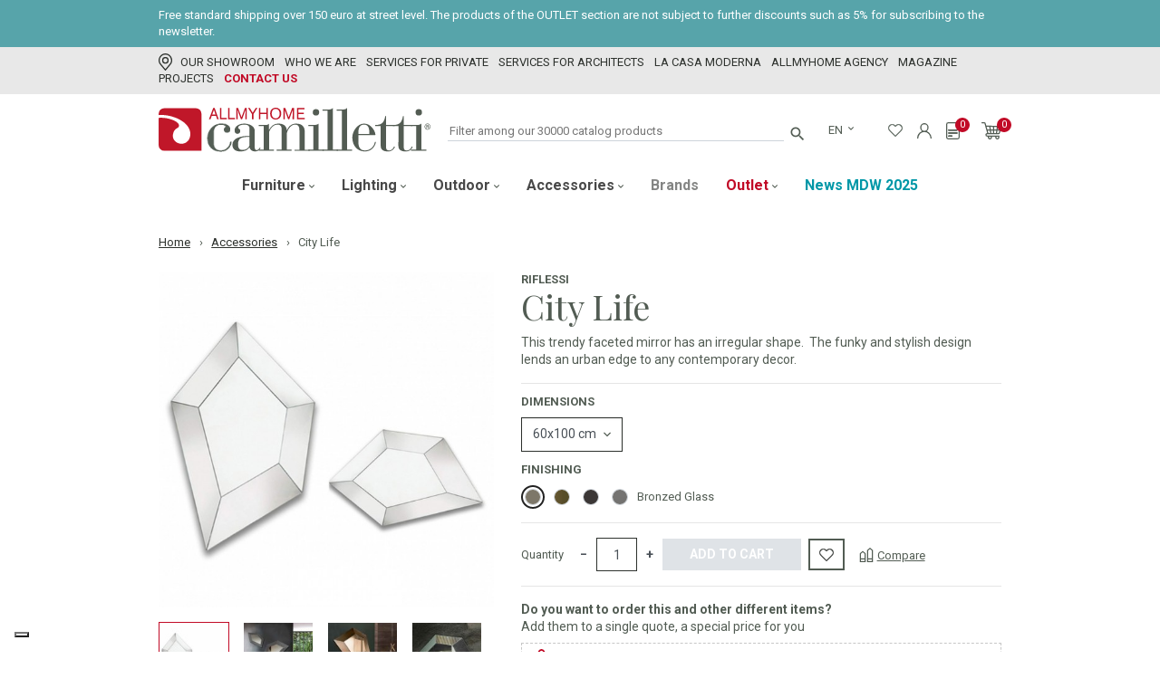

--- FILE ---
content_type: text/html; charset=utf-8
request_url: https://www.allmyhome.com/en/accessories/city-life-948.html
body_size: 49882
content:
<!doctype html>
<html lang="en">

  <head>
    
      
  <link rel="preconnect" href="//fonts.gstatic.com/" crossorigin>
<link rel="preconnect" href="//ajax.googleapis.com" crossorigin>
<script type="text/javascript">
    WebFontConfig = {
        google: { families: [ 'Playfair+Display:400', 'Roboto:400,700' ] }
    };
    (function() {
        var wf = document.createElement('script');
        wf.src = 'https://ajax.googleapis.com/ajax/libs/webfont/1/webfont.js';
        wf.type = 'text/javascript';
        wf.async = 'true';
        var s = document.getElementsByTagName('script')[0];
        s.parentNode.insertBefore(wf, s);
    })(); </script>


  <meta charset="utf-8">


  <meta http-equiv="x-ua-compatible" content="ie=edge">



  <link rel="canonical" href="https://www.allmyhome.com/en/accessories/city-life-948.html">

  <title>City Life | Riflessi</title>
  
  
  <meta name="description" content="This trendy faceted mirror has an irregular shape.  The funky and stylish design lends an urban edge to any contemporary decor.
 ">
  <meta name="keywords" content="">
  <meta name="referrer" content="unsafe-url">
        
    
                    <link rel="alternate" href="https://www.allmyhome.com/it/complementi/city-life-948.html" hreflang="it-IT">
              <link rel="alternate" href="https://www.allmyhome.com/fr/accessoires/city-life-riflessi-948.html" hreflang="fr-FR">
              <link rel="alternate" href="https://www.allmyhome.com/en/accessories/city-life-948.html" hreflang="en-US">
              
  
        
    <!-- Google Tag Manager -->
    <script>(function(w,d,s,l,i){w[l]=w[l]||[];
        w[l].push({'gtm.start': new Date().getTime(),event:'gtm.js'});
        var f=d.getElementsByTagName(s)[0], j=d.createElement(s),dl=l!='dataLayer'?'&l='+l:'';
        j.async=true;
        j.src='https://www.googletagmanager.com/gtm.js?id='+i+dl;
        f.parentNode.insertBefore(j,f);
    })(window,document,'script','dataLayer','GTM-MML9FQH');</script>
    <!-- End Google Tag Manager -->
    
  
  <meta  content="City Life | Riflessi"/>
<meta  content="This trendy faceted mirror has an irregular shape.  The funky and stylish design lends an urban edge to any contemporary decor.
 "/>
<meta  content="website"/>
<meta  content="https://www.allmyhome.com/en/accessories/city-life-948.html"/>
<meta  content="Camilletti Allmyhome"/>

  <meta  content="product"/>
            <meta  content="https://www.allmyhome.com/16613-large_default/city-life.jpg"/>
          <meta  content="https://www.allmyhome.com/16614-large_default/city-life.jpg"/>
          <meta  content="https://www.allmyhome.com/16615-large_default/city-life.jpg"/>
          <meta  content="https://www.allmyhome.com/16616-large_default/city-life.jpg"/>
        <meta  content="800"/>
    <meta  content="800"/>

          <meta  content="Riflessi" />
    <meta  content="instock" />



    


  


    <meta name="viewport" content="width=device-width, initial-scale=1.0, maximum-scale=2.0, user-scalable=yes" />



  <link rel="icon" type="image/vnd.microsoft.icon" href="https://www.allmyhome.com/img/favicon.ico?1623231182">
  <link rel="shortcut icon" type="image/x-icon" href="https://www.allmyhome.com/img/favicon.ico?1623231182">
  <link rel="apple-touch-icon" sizes="57x57" href="https://www.allmyhome.com/themes/camilletti/assets/img/favicons/apple-icon-57x57.png">
  <link rel="apple-touch-icon" sizes="60x60" href="https://www.allmyhome.com/themes/camilletti/assets/img/favicons/apple-icon-60x60.png">
  <link rel="apple-touch-icon" sizes="72x72" href="https://www.allmyhome.com/themes/camilletti/assets/img/favicons/apple-icon-72x72.png">
  <link rel="apple-touch-icon" sizes="76x76" href="https://www.allmyhome.com/themes/camilletti/assets/img/favicons/apple-icon-76x76.png">
  <link rel="apple-touch-icon" sizes="114x114" href="https://www.allmyhome.com/themes/camilletti/assets/img/favicons/apple-icon-114x114.png">
  <link rel="apple-touch-icon" sizes="120x120" href="https://www.allmyhome.com/themes/camilletti/assets/img/favicons/apple-icon-120x120.png">
  <link rel="apple-touch-icon" sizes="144x144" href="https://www.allmyhome.com/themes/camilletti/assets/img/favicons/apple-icon-144x144.png">
  <link rel="apple-touch-icon" sizes="152x152" href="https://www.allmyhome.com/themes/camilletti/assets/img/favicons/apple-icon-152x152.png">
  <link rel="apple-touch-icon" sizes="180x180" href="https://www.allmyhome.com/themes/camilletti/assets/img/favicons/apple-icon-180x180.png">
  <link rel="icon" type="image/png" sizes="192x192"  href="https://www.allmyhome.com/themes/camilletti/assets/img/favicons/android-icon-192x192.png">
  <link rel="icon" type="image/png" sizes="32x32" href="https://www.allmyhome.com/themes/camilletti/assets/img/favicons/favicon-32x32.png">
  <link rel="icon" type="image/png" sizes="96x96" href="https://www.allmyhome.com/themes/camilletti/assets/img/favicons/favicon-96x96.png">
  <link rel="icon" type="image/png" sizes="16x16" href="https://www.allmyhome.com/themes/camilletti/assets/img/favicons/favicon-16x16.png">
  <link rel="manifest" href="https://www.allmyhome.com/themes/camilletti/assets/img/favicons/manifest.json">
  <meta name="msapplication-TileColor" content="#ffffff">
  <meta name="msapplication-TileImage" content="https://www.allmyhome.com/themes/camilletti/assets/img/favicons/ms-icon-144x144.png">
  <meta name="theme-color" content="#ffffff">



    <link rel="stylesheet" href="https://www.allmyhome.com/themes/camilletti/assets/cache/theme-05fcc4283.css" type="text/css" media="all">



  

  <script type="text/javascript">
        var ASPath = "\/modules\/pm_advancedsearch4\/";
        var ASSearchUrl = "https:\/\/www.allmyhome.com\/en\/module\/pm_advancedsearch4\/advancedsearch4";
        var AdvancedEmailGuardData = {"meta":{"isGDPREnabled":true,"isLegacyOPCEnabled":false,"isLegacyMAModuleEnabled":false,"validationError":null},"settings":{"recaptcha":{"type":"v2_cbx","key":"6LdnrqkaAAAAAP-vNs3DNcgk65eCNTJ_xN6KI-eQ","forms":{"contact_us":{"size":"normal","align":"center","offset":3},"register":{"size":"normal","align":"center","offset":1},"reset_password":{"size":"normal","align":"center","offset":1}},"language":"shop","theme":"light","position":"bottomleft","hidden":false,"deferred":false}},"context":{"ps":{"v17":true,"v17pc":true,"v17ch":true,"v16":false,"v161":false,"v15":false},"languageCode":"en","pageName":"product"},"trans":{"genericError":"An error occurred, please try again."}};
        var as4_orderBySalesAsc = "Sales: Lower first";
        var as4_orderBySalesDesc = "Sales: Highest first";
        var cdpcpAjaxErrorMsg = "There was a problem when updating your product comparison list. Please try again in a moment or try refreshing the page.";
        var cdpcpButton = "<button\n\ttype=\"button\"\n\tclass=\"cdpcp-compare-btn cdpcp-compare-btn--no-js\" aria-label=\"Compare\"\n>\n\t<svg class=\"cdpcp-icon-loading cdpcp-compare-btn__icon cdpcp-compare-btn__icon--loading\">\n\t\t<use xlink:href=\"#cdpcp-icon-loading\"><\/use>\n\t<\/svg>\n\n\t<svg xmlns=\"http:\/\/www.w3.org\/2000\/svg\" width=\"15.542\" height=\"17.208\" viewBox=\"0 0 15.542 17.208\" class=\"cdpcp-icon-add cdpcp-compare-btn__icon cdpcp-compare-btn__icon--add\"><g transform=\"translate(-37.2 -14.8)\"><path d=\"M44.141,121.995,40.671,119.1,37.2,121.995v10.511h6.945V121.995ZM42.9,131.262H38.44V129.18H42.9Zm0-3.329H38.44v-5.359l2.228-1.859,2.228,1.859v5.359Z\" transform=\"translate(0 -100.498)\" fill=\"#525c53\"\/><path d=\"M279.945,17.695,276.474,14.8,273,17.695V32h6.945ZM278.7,30.765h-4.459V28.683H278.7Zm0-3.329h-4.459V18.278l2.228-1.859,2.228,1.859v9.158Z\" transform=\"translate(-227.203)\" fill=\"#525c53\"\/><\/g><\/svg>\n\n\t<svg xmlns=\"http:\/\/www.w3.org\/2000\/svg\" width=\"15.542\" height=\"17.208\" viewBox=\"0 0 15.542 17.208\" class=\"cdpcp-icon-remove cdpcp-compare-btn__icon cdpcp-compare-btn__icon--remove\"><g transform=\"translate(-37.2 -14.8)\"><path d=\"M44.141,121.995,40.671,119.1,37.2,121.995v10.511h6.945V121.995ZM42.9,131.262H38.44V129.18H42.9Zm0-3.329H38.44v-5.359l2.228-1.859,2.228,1.859v5.359Z\" transform=\"translate(0 -100.498)\" fill=\"#c10a26\"\/><path d=\"M279.945,17.695,276.474,14.8,273,17.695V32h6.945ZM278.7,30.765h-4.459V28.683H278.7Zm0-3.329h-4.459V18.278l2.228-1.859,2.228,1.859v9.158Z\" transform=\"translate(-227.203)\" fill=\"#c10a26\"\/><\/g><\/svg>\n\n\t\t<\/button>\n";
        var cdpcpConfig = {"highlightBkg":"rgb(255, 255, 173)","highlightText":"rgb(33, 33, 33)","highlightType":"0","hoverOutlineColor":"rgb(33, 33, 33)","hoverOutlineEnabled":false,"listsButtonPosition":"above","listsButtonSelector":".js-product-miniature .js-compare-wrapper","popupCompareEnabled":false,"preDefinedStyle":"custom","showAddToCartButton":"0","showAvailability":false,"showColorSwatches":false,"showCondition":false,"showDescription":false,"showManufacturer":true,"showPrice":false,"showProductPageButton":true,"showQuickView":false,"showStickyFooterQuickView":false,"showReviews":false,"showSupplier":false,"slideOutBkgColor":"rgb(255, 255, 255)","slideOutButtonBkgColor":"rgb(255, 255, 255)","slideOutButtonBorderColor":"rgb(221, 221, 221)","slideOutButtonTextColor":"rgb(33, 33, 33)","slideOutTextColor":"rgb(33, 33, 33)","stickyBkgColor":"rgb(255, 255, 255)","stickyBorderColor":"rgb(221, 221, 221)","stickyDotColor":"rgb(33, 33, 33)","stickyFooterEnabled":true};
        var cdpcpErrorTitle = "Error";
        var cdpcpNumCompareProducts = 0;
        var cdpcpProductIds = [];
        var cdpcpToken = "7b1a49e377d351793446a4ff9ce49751";
        var ceFrontendConfig = {"isEditMode":"","stretchedSectionContainer":"","is_rtl":false};
        var jolisearch = {"amb_joli_search_action":"https:\/\/www.allmyhome.com\/en\/module\/ambjolisearch\/jolisearch","amb_joli_search_link":"https:\/\/www.allmyhome.com\/en\/module\/ambjolisearch\/jolisearch","amb_joli_search_controller":"jolisearch","blocksearch_type":"top","show_cat_desc":0,"ga_acc":0,"id_lang":3,"url_rewriting":1,"use_autocomplete":2,"minwordlen":2,"l_products":"Products","l_manufacturers":"Manufacturers","l_categories":"Categories","l_no_results_found":"No results found","l_more_results":"More results \u00bb","ENT_QUOTES":3,"search_ssl":true,"self":"\/home\/allmyhome\/public_html\/modules\/ambjolisearch","position":{"my":"left top","at":"left bottom","collision":"flipfit none"},"classes":"ps17","display_manufacturer":"","display_category":"1"};
        var minqcConditionsUrl = "https:\/\/www.allmyhome.com\/en\/index.php?controller=cart&ajax=1&getMinqcConditions=1";
        var pixel_fc = "https:\/\/www.allmyhome.com\/en\/module\/pspixel\/FrontAjaxPixel";
        var prestashop = {"cart":{"products":[],"totals":{"total":{"type":"total","label":"Total","amount":0,"value":"\u20ac0.00"},"total_including_tax":{"type":"total","label":"Total (tax incl.)","amount":0,"value":"\u20ac0.00"},"total_excluding_tax":{"type":"total","label":"Total (tax excl.)","amount":0,"value":"\u20ac0.00"}},"subtotals":{"products":{"type":"products","label":"Subtotal","amount":0,"value":"\u20ac0.00"},"discounts":null,"shipping":{"type":"shipping","label":"Shipping","amount":0,"value":""},"tax":{"type":"tax","label":"Included taxes","amount":0,"value":"\u20ac0.00"}},"products_count":0,"summary_string":"0 items","vouchers":{"allowed":1,"added":[]},"discounts":[],"minimalPurchase":0,"minimalPurchaseRequired":""},"currency":{"name":"Euro","iso_code":"EUR","iso_code_num":"978","sign":"\u20ac"},"customer":{"lastname":null,"firstname":null,"email":null,"birthday":null,"newsletter":null,"newsletter_date_add":null,"optin":null,"website":null,"company":null,"siret":null,"ape":null,"is_logged":false,"gender":{"type":null,"name":null},"addresses":[]},"language":{"name":"English","iso_code":"en","locale":"en-US","language_code":"en-US","is_rtl":"0","date_format_lite":"Y-m-d","date_format_full":"Y-m-d H:i:s","id":3},"page":{"title":"","canonical":null,"meta":{"title":"City Life | Riflessi","description":"This trendy faceted mirror has an irregular shape.\u00a0 The funky and stylish design lends an urban edge to any contemporary decor.\n ","keywords":null,"robots":"index"},"page_name":"product","body_classes":{"lang-en":true,"lang-rtl":false,"country-IT":true,"currency-EUR":true,"layout-full-width":true,"page-product":true,"tax-display-enabled":true,"product-id-948":true,"product-City Life":true,"product-id-category-152":true,"product-id-manufacturer-47":true,"product-id-supplier-0":true},"admin_notifications":[]},"shop":{"name":"Camilletti Allmyhome","logo":"https:\/\/www.allmyhome.com\/img\/arredamenti-camilletti-logo-1618309608.jpg","stores_icon":"https:\/\/www.allmyhome.com\/img\/logo_stores.png","favicon":"https:\/\/www.allmyhome.com\/img\/favicon.ico"},"urls":{"base_url":"https:\/\/www.allmyhome.com\/","current_url":"https:\/\/www.allmyhome.com\/en\/accessories\/city-life-948.html","shop_domain_url":"https:\/\/www.allmyhome.com","img_ps_url":"https:\/\/www.allmyhome.com\/img\/","img_cat_url":"https:\/\/www.allmyhome.com\/img\/c\/","img_lang_url":"https:\/\/www.allmyhome.com\/img\/l\/","img_prod_url":"https:\/\/www.allmyhome.com\/img\/p\/","img_manu_url":"https:\/\/www.allmyhome.com\/img\/m\/","img_sup_url":"https:\/\/www.allmyhome.com\/img\/su\/","img_ship_url":"https:\/\/www.allmyhome.com\/img\/s\/","img_store_url":"https:\/\/www.allmyhome.com\/img\/st\/","img_col_url":"https:\/\/www.allmyhome.com\/img\/co\/","img_url":"https:\/\/www.allmyhome.com\/themes\/camilletti\/assets\/img\/","css_url":"https:\/\/www.allmyhome.com\/themes\/camilletti\/assets\/css\/","js_url":"https:\/\/www.allmyhome.com\/themes\/camilletti\/assets\/js\/","pic_url":"https:\/\/www.allmyhome.com\/upload\/","pages":{"address":"https:\/\/www.allmyhome.com\/en\/index.php?controller=address","addresses":"https:\/\/www.allmyhome.com\/en\/index.php?controller=addresses","authentication":"https:\/\/www.allmyhome.com\/en\/login","cart":"https:\/\/www.allmyhome.com\/en\/index.php?controller=cart","category":"https:\/\/www.allmyhome.com\/en\/index.php?controller=category","cms":"https:\/\/www.allmyhome.com\/en\/index.php?controller=cms","contact":"https:\/\/www.allmyhome.com\/en\/contact-us","discount":"https:\/\/www.allmyhome.com\/en\/index.php?controller=discount","guest_tracking":"https:\/\/www.allmyhome.com\/en\/index.php?controller=guest-tracking","history":"https:\/\/www.allmyhome.com\/en\/index.php?controller=history","identity":"https:\/\/www.allmyhome.com\/en\/index.php?controller=identity","index":"https:\/\/www.allmyhome.com\/en\/","my_account":"https:\/\/www.allmyhome.com\/en\/account","order_confirmation":"https:\/\/www.allmyhome.com\/en\/index.php?controller=order-confirmation","order_detail":"https:\/\/www.allmyhome.com\/en\/index.php?controller=order-detail","order_follow":"https:\/\/www.allmyhome.com\/en\/index.php?controller=order-follow","order":"https:\/\/www.allmyhome.com\/en\/index.php?controller=order","order_return":"https:\/\/www.allmyhome.com\/en\/index.php?controller=order-return","order_slip":"https:\/\/www.allmyhome.com\/en\/index.php?controller=order-slip","pagenotfound":"https:\/\/www.allmyhome.com\/en\/index.php?controller=pagenotfound","password":"https:\/\/www.allmyhome.com\/en\/index.php?controller=password","pdf_invoice":"https:\/\/www.allmyhome.com\/en\/index.php?controller=pdf-invoice","pdf_order_return":"https:\/\/www.allmyhome.com\/en\/index.php?controller=pdf-order-return","pdf_order_slip":"https:\/\/www.allmyhome.com\/en\/index.php?controller=pdf-order-slip","prices_drop":"https:\/\/www.allmyhome.com\/en\/index.php?controller=prices-drop","product":"https:\/\/www.allmyhome.com\/en\/index.php?controller=product","search":"https:\/\/www.allmyhome.com\/en\/index.php?controller=search","sitemap":"https:\/\/www.allmyhome.com\/en\/sitemap","stores":"https:\/\/www.allmyhome.com\/en\/index.php?controller=stores","supplier":"https:\/\/www.allmyhome.com\/en\/index.php?controller=supplier","register":"https:\/\/www.allmyhome.com\/en\/login?create_account=1","order_login":"https:\/\/www.allmyhome.com\/en\/index.php?controller=order&login=1"},"alternative_langs":{"it-IT":"https:\/\/www.allmyhome.com\/it\/complementi\/city-life-948.html","fr-FR":"https:\/\/www.allmyhome.com\/fr\/accessoires\/city-life-riflessi-948.html","en-US":"https:\/\/www.allmyhome.com\/en\/accessories\/city-life-948.html"},"theme_assets":"\/themes\/camilletti\/assets\/","actions":{"logout":"https:\/\/www.allmyhome.com\/en\/?mylogout="},"no_picture_image":{"bySize":{"small_default":{"url":"https:\/\/www.allmyhome.com\/img\/p\/en-default-small_default.jpg","width":98,"height":98},"cart_default":{"url":"https:\/\/www.allmyhome.com\/img\/p\/en-default-cart_default.jpg","width":125,"height":125},"pdt_180":{"url":"https:\/\/www.allmyhome.com\/img\/p\/en-default-pdt_180.jpg","width":180,"height":180},"home_default":{"url":"https:\/\/www.allmyhome.com\/img\/p\/en-default-home_default.jpg","width":285,"height":285},"pdt_300":{"url":"https:\/\/www.allmyhome.com\/img\/p\/en-default-pdt_300.jpg","width":300,"height":300},"pdt_360":{"url":"https:\/\/www.allmyhome.com\/img\/p\/en-default-pdt_360.jpg","width":360,"height":360},"medium_default":{"url":"https:\/\/www.allmyhome.com\/img\/p\/en-default-medium_default.jpg","width":452,"height":452},"pdt_540":{"url":"https:\/\/www.allmyhome.com\/img\/p\/en-default-pdt_540.jpg","width":540,"height":540},"large_default":{"url":"https:\/\/www.allmyhome.com\/img\/p\/en-default-large_default.jpg","width":800,"height":800}},"small":{"url":"https:\/\/www.allmyhome.com\/img\/p\/en-default-small_default.jpg","width":98,"height":98},"medium":{"url":"https:\/\/www.allmyhome.com\/img\/p\/en-default-pdt_300.jpg","width":300,"height":300},"large":{"url":"https:\/\/www.allmyhome.com\/img\/p\/en-default-large_default.jpg","width":800,"height":800},"legend":""}},"configuration":{"display_taxes_label":true,"display_prices_tax_incl":true,"is_catalog":false,"show_prices":true,"opt_in":{"partner":false},"quantity_discount":{"type":"discount","label":"Unit discount"},"voucher_enabled":1,"return_enabled":1},"field_required":[],"breadcrumb":{"links":[{"title":"Home","url":"https:\/\/www.allmyhome.com\/en\/"},{"title":"Accessories","url":"https:\/\/www.allmyhome.com\/en\/accessories\/"},{"title":"City Life","url":"https:\/\/www.allmyhome.com\/en\/accessories\/city-life-948.html"}],"count":3},"link":{"protocol_link":"https:\/\/","protocol_content":"https:\/\/"},"time":1768608696,"static_token":"330d34153a3ae432130e1df30661375a","token":"597c7a61fdde8733b6575cfab9381dd7","debug":false};
        var prestashopFacebookAjaxController = "https:\/\/www.allmyhome.com\/en\/module\/ps_facebook\/Ajax";
        var psemailsubscription_subscription = "https:\/\/www.allmyhome.com\/en\/module\/ps_emailsubscription\/subscription";
        var privacyPreference = "Privacy preferences"; 
  </script>

<script async src="https://cdn.eye-able.com/configs/www.allmyhome.com.js"></script>
<script async src="https://cdn.eye-able.com/public/js/eyeAble.js"></script>
  <script type="text/javascript">
      var lReadMore = "Read more";
      var lClose = "Close";
      var lShow = "Show";
      var lHide = "Hide";
  </script>



      <style>
        .seosa_label_hint_19 {
            display: none;
            position: absolute;
            background: #000000;
            color: white;
            border-radius: 3px;
                            top: 0;
                          left: -10px;
                margin-left: -150px;
                                z-index: 1000;
            opacity: 1;
            width: 150px;
            padding: 5px;
        }
        .seosa_label_hint_19:after {
            border-bottom: solid transparent 7px;
            border-top: solid transparent 7px;
                    border-left: solid #000000 10px;
                    top: 10%;
            content: " ";
            height: 0;
                    left: 100%;
                      position: absolute;
            width: 0;
        }
    </style>
    <style>
        .seosa_label_hint_21 {
            display: none;
            position: absolute;
            background: #000000;
            color: white;
            border-radius: 3px;
                            top: 0;
                          left: -10px;
                margin-left: -150px;
                                z-index: 1000;
            opacity: 0.16;
            width: 150px;
            padding: 5px;
        }
        .seosa_label_hint_21:after {
            border-bottom: solid transparent 7px;
            border-top: solid transparent 7px;
                    border-left: solid #000000 10px;
                    top: 10%;
            content: " ";
            height: 0;
                    left: 100%;
                      position: absolute;
            width: 0;
        }
    </style>
    <style>
        .seosa_label_hint_22 {
            display: none;
            position: absolute;
            background: #000000;
            color: white;
            border-radius: 3px;
                            top: 0;
                          left: -10px;
                margin-left: -150px;
                                z-index: 1000;
            opacity: 1;
            width: 150px;
            padding: 5px;
        }
        .seosa_label_hint_22:after {
            border-bottom: solid transparent 7px;
            border-top: solid transparent 7px;
                    border-left: solid #000000 10px;
                    top: 10%;
            content: " ";
            height: 0;
                    left: 100%;
                      position: absolute;
            width: 0;
        }
    </style>
    <style>
        .seosa_label_hint_23 {
            display: none;
            position: absolute;
            background: #000000;
            color: white;
            border-radius: 3px;
                            top: 0;
                          left: -10px;
                margin-left: -150px;
                                z-index: 1000;
            opacity: 1;
            width: 150px;
            padding: 5px;
        }
        .seosa_label_hint_23:after {
            border-bottom: solid transparent 7px;
            border-top: solid transparent 7px;
                    border-left: solid #000000 10px;
                    top: 10%;
            content: " ";
            height: 0;
                    left: 100%;
                      position: absolute;
            width: 0;
        }
    </style>
    <style>
        .seosa_label_hint_24 {
            display: none;
            position: absolute;
            background: #000000;
            color: white;
            border-radius: 3px;
                            top: 0;
                          left: -10px;
                margin-left: -150px;
                                z-index: 1000;
            opacity: 1;
            width: 150px;
            padding: 5px;
        }
        .seosa_label_hint_24:after {
            border-bottom: solid transparent 7px;
            border-top: solid transparent 7px;
                    border-left: solid #000000 10px;
                    top: 10%;
            content: " ";
            height: 0;
                    left: 100%;
                      position: absolute;
            width: 0;
        }
    </style>
    <style>
        .seosa_label_hint_25 {
            display: none;
            position: absolute;
            background: #000000;
            color: white;
            border-radius: 3px;
                            top: 80px;
                        z-index: 1000;
            opacity: 1;
            width: 150px;
            padding: 5px;
        }
        .seosa_label_hint_25:after {
            border-bottom: solid transparent 7px;
            border-top: solid transparent 7px;
                  top: 10%;
            content: " ";
            height: 0;
                    position: absolute;
            width: 0;
        }
    </style>
    <style>
        .seosa_label_hint_26 {
            display: none;
            position: absolute;
            background: #bafeff;
            color: #bafbff;
            border-radius: 3px;
                            top: 0;
                          left: -10px;
                margin-left: -150px;
                                z-index: 1000;
            opacity: 1;
            width: 150px;
            padding: 5px;
        }
        .seosa_label_hint_26:after {
            border-bottom: solid transparent 7px;
            border-top: solid transparent 7px;
                    border-left: solid #bafeff 10px;
                    top: 10%;
            content: " ";
            height: 0;
                    left: 100%;
                      position: absolute;
            width: 0;
        }
    </style>
    <style>
        .seosa_label_hint_27 {
            display: none;
            position: absolute;
            background: #008092;
            color: white;
            border-radius: 3px;
                            top: 0;
                          left: -10px;
                margin-left: -150px;
                                z-index: 1000;
            opacity: 1;
            width: 150px;
            padding: 5px;
        }
        .seosa_label_hint_27:after {
            border-bottom: solid transparent 7px;
            border-top: solid transparent 7px;
                    border-left: solid #008092 10px;
                    top: 10%;
            content: " ";
            height: 0;
                    left: 100%;
                      position: absolute;
            width: 0;
        }
    </style>
	<script type="text/javascript" src="/modules/facebookpsconnect/views/js/jquery-1.11.0.min.js"></script>
	<script type="text/javascript" src="/modules/facebookpsconnect/views/js/module.js"></script>

<script type="text/javascript">
	// instantiate object
	var fbpsc = fbpsc || new FpcModule('fbpsc');
	// get errors translation
		fbpsc.msgs = {"id":"You have not filled in the application ID","secret":"You have not filled in the application Secret","htmlElement":"You have not filled in the HTML element","positionName":"You have not filled in the name field","padding":"You have not filled in the padding or this isn't an INTEGER","margin":"You have not filled in the margin or this isn't an INTEGER","callback":"You have not filled in the application redirect URL","scope":"You have not filled in the scope of App permissions","developerKey":"You have not filled in the developer Key","socialEmail":"You have not indicated your e-mail","delete":"Delete","prefixCode":"You have to set the code prefix","voucherAmount":"You have to set the voucher amount","voucherPercent":"You have to set the discount percentage of the voucher","apiType":"You have to select a connection method","defaultText":"You have to fill in the default text"};
	
	
	// set URL of admin img
	fbpsc.sImgUrl = '/modules/facebookpsconnect/views/img/';

	// set URL of admin img
	fbpsc.sAdminImgUrl = '/img/admin/';

	// set URL of module's web service
		fbpsc.sWebService = '/modules/facebookpsconnect/ws-facebookpsconnect.php';
	fbpsc.sShortCodeUrl = 'https://www.allmyhome.com/en/module/facebookpsconnect/shortcode';
	

</script>
<script type="text/javascript">
    var show_warning_info = "";
    var show_warning_text = "You haven't insert Electronic Invoice Fields (PEC/SDI code) for One or more saved address. Edit your Addresses abd insert theese data in order to be able to receive the order's Electronic Invoice.";
    var errorDni = "The dni field is not valid";
    var errorVat = "The vat number field is not valid";
    var sdiError = "The SDI code field is not valid (7 alphanumeric chatacters)";
    var sdiErrorPA = "The SDI code field is not valid (6 alphanumeric chatacters)"
</script><style>
			.cdpcp__menu,
		.cdpcp__items-wrapper {
			background-color: rgb(255, 255, 255) !important;
			border-color: rgb(221, 221, 221) !important;
		}

		.cdpcp-menu__button {
			color: rgb(33, 33, 33) !important;
		}

		.cdpcp__slideout {
			background-color: rgb(255, 255, 255) !important;
			color: rgb(33, 33, 33) !important;
		}
		
	
	
	</style>

			<script type="text/javascript" src="/modules/ganalyticspro/views/js/jquery-1.11.0.min.js"></script>
		<script type="text/javascript" src="/modules/ganalyticspro/views/js/bt_ganalyticspro.js"></script>
	
	
	<script type="text/javascript">
		// Google analytics Pro - BEGIN init GA object
		// jQuery(document).ready(function(){
			(function(i,s,o,g,r,a,m){
			i['GoogleAnalyticsObject']=r;
			i[r]=i[r]||function(){
				(i[r].q=i[r].q||[]).push(arguments)
			}, i[r].l=1*new Date();
			a=s.createElement(o), m=s.getElementsByTagName(o)[0];
			a.async=1;
			a.src=g;
			m.parentNode.insertBefore(a,m)
		})(window,document,'script','//www.google-analytics.com/analytics.js','ga');

			var BTGA = new BT_GAnalyticsPro();

			BTGA.msgs = {"1":"The module could not retrieve the link detected by the clicked html tag","2":"The module could not find the product ID, please refer to the module's prerequisites about the data-product-id included in your template files"};
			BTGA.sWebService = '/modules/ganalyticspro/ws-ganalyticspro.php';

			ga('create',  'UA-67359647-1', 'auto');
ga('require', 'ec');
ga('set', '&cu', 'EUR');


					ga('set', 'anonymizeIp', true);
		ga('send', 'pageview');
		// });
		// Google analytics Pro - END init GA object
	</script>
	
<script type="text/javascript">
    
    // Measure a view of product details. This example assumes the detail view occurs on pageload,
    // and also tracks a standard pageview of the details page.
    if (typeof (dataLayer) === 'undefined')
    var dataLayer = [];
    dataLayer.push({
        'event': 'view_item',
        'ecommerce': {
            'items': {
                'products': [{
                    'item_name': 'City Life',         // Name or ID is required.
                    'item_id': '1948',
                    'price': '1.22',
                    'item_brand': 'Riflessi',
                    'item_category': 'Accessories',
                                        'item.item_category2': 'Mirrors',
                                        'item_list_name': 'Accessories',
                    'item_list_id': '152',
                    'quantity': '1'
                }]
            }
        }
    });
    
</script><script type="text/javascript">
var _iub = _iub || [];
_iub.csConfiguration = {"askConsentAtCookiePolicyUpdate":true,"cookiePolicyInOtherWindow":true,"countryDetection":true,"enableLgpd":true,"enableUspr":true,"floatingPreferencesButtonDisplay":"bottom-left","lgpdAppliesGlobally":false,"perPurposeConsent":true,"reloadOnConsent":true,"siteId":1166474,"whitelabel":false,"cookiePolicyId":60061716,"lang":"en", "banner":{ "acceptButtonColor":"#c10a26","acceptButtonDisplay":true,"closeButtonRejects":true,"customizeButtonDisplay":true,"explicitWithdrawal":true,"listPurposes":true,"position":"bottom","rejectButtonDisplay":true,"showPurposesToggles":true }};
</script>
<script type="text/javascript" src="//cs.iubenda.com/sync/1166474.js"></script>
<script type="text/javascript" src="//cdn.iubenda.com/cs/gpp/stub.js"></script>
<script type="text/javascript" src="//cdn.iubenda.com/cs/iubenda_cs.js" charset="UTF-8" async></script>
			<script type='text/javascript'>
				var iCallback = function(){};

				if('callback' in _iub.csConfiguration) {
					if('onConsentGiven' in _iub.csConfiguration.callback) iCallback = _iub.csConfiguration.callback.onConsentGiven;

					_iub.csConfiguration.callback.onConsentGiven = function() {
						iCallback();

						jQuery('noscript._no_script_iub').each(function (a, b) { var el = jQuery(b); el.after(el.html()); });
					};
				};
			</script><script src="https://cdn.brevo.com/js/sdk-loader.js" async></script>
<script>
    window.Brevo = window.Brevo || [];
    Brevo.push([
        "init",
        {
            client_key: "ndj2aorcdquf7jaom3cbosuk",
            email_id: "",
        },
    ]);
</script>

<script type="text/javascript">
    var quotesCartEmpty  = "Your quotes cart is empty";
    var quotesCart  = "https://www.allmyhome.com/en/module/askforaquotepro/QuotesCart";
    var catalogMode  = "0";
    var mainCmsPage  = "3";
    var messagingEnabled  = "1";
    var minQuantityProduct  = "0";
    var confirmReplaceAttachment = "Are you sure want replace currect file ?";
    var attachmentLinkName = "Attachment";
    var ga_enabled = 0;
    var MINIMAL_QUOTE_TOTAL_AMOUNT = 0;
</script>

<script>
    var baseDir = 'https://www.allmyhome.com/';    
    var isLogged = '';
    var single_mode = '1';
    var added_to_wishlist = 'The product was successfully added to your wishlist.'
    var added_to_wishlist_btn = 'Added to wishlist'
    var static_token = '330d34153a3ae432130e1df30661375a';
    var advansedwishlist_ajax_controller_url = 'https://www.allmyhome.com/en/module/advansedwishlist/ajax';
    var idDefaultWishlist = '0';
        var wishlist_btn_icon = '<i class="material-icons">favorite</i>';
    var ps_ws_version = 'advansedwishlistis17';
    </script>    

	<meta data-module="adp-microdatos-opengraph-begin_p17v9992.2.14" />
	<meta property="og:url" content="https://www.allmyhome.com/en/accessories/city-life-948.html" />

	<meta property="og:title" content="City Life | Riflessi" />
	<meta property="og:description" content="This trendy faceted mirror has an irregular shape.  The funky and stylish design lends an urban edge to any contemporary decor.
 " />
	<meta property="og:site_name" content="Camilletti Allmyhome" />
	<meta property="og:locale" content="en_US" />
			<meta property="og:locale:alternate" content="it_IT" />
				<meta property="og:locale:alternate" content="fr_FR" />
		
	<meta property="og:type" content="product" />

		
		<meta property="product:retailer_item_id" content="948"/>
	
			<meta property="og:image" content="https://www.allmyhome.com/16613-large_default/city-life.jpg"/>
		<meta property="og:image:type" content="image/jpeg"/>
		<meta property="og:image:width" content="800"/>
		<meta property="og:image:height" content="800"/>
		<meta property="og:image:alt" content="City Life | Riflessi"/>
	
						<meta property="product:availability" content="instock"/>
			
	
	      	<meta property="product:brand" content="Riflessi" />
 	
 			<meta property="product:condition" content="new" />
	
						
	
	
<!-- TwitterCard -->
<meta name="twitter:card" content="summary_large_image">

	<meta name="twitter:title" content="City Life | Riflessi">

	<meta name="twitter:description" content="This trendy faceted mirror has an irregular shape.  The funky and stylish design lends an urban edge to any contemporary decor.
 ">


			<meta property="twitter:image" content="https://www.allmyhome.com/16613-large_default/city-life.jpg"/>
		<meta property="twitter:image:alt" content="City Life | Riflessi"/>
	


<meta name="twitter:site" content="Camilletti Allmyhome">

<meta name="twitter:creator" content="Camilletti Allmyhome">

<meta name="twitter:domain" content="https://www.allmyhome.com/en/accessories/city-life-948.html">
	
	<meta data-module="adp-microdatos-opengraph-end_p17v9992.2.14" />

<meta data-module="adp-microdatos-jsonld-begin_p17v9992.2.14" />

<!-- Microdatos Organization -->
	
<script type="application/ld+json">
{
    "@context": "http://schema.org",
    "@type" : "Organization",
    "name" : "Camilletti Allmyhome",
    "url" : "https://www.allmyhome.com/",
    "logo" : [
    	{

    	"@type" : "ImageObject",
    	"url" : "https://www.allmyhome.com/img/arredamenti-camilletti-logo-1618309608.jpg"
    	}
    ],
    "email" : "info@arredamenticamilletti.it"
			,"address": {
	    "@type": "PostalAddress",
	    "addressLocality": "Sassoferrato",
	    "postalCode": "60041",
	    "streetAddress": "Via Crocifisso, 41\/a",
	    "addressRegion": "Ancona",
	    "addressCountry": "IT"
	}
		}
</script>


<!-- Microdatos Webpage -->
	
<script type="application/ld+json">
{
    "@context": "http://schema.org",
    "@type" : "WebPage",
    "isPartOf": [{
        "@type":"WebSite",
        "url":  "https://www.allmyhome.com/en/",
        "name": "Camilletti Allmyhome"
    }],
    "name": "City Life | Riflessi",
    "url": "https://www.allmyhome.com/en/accessories/city-life-948.html"
}
</script>



<!-- Microdatos Breadcrumb -->
	<script type="application/ld+json">
    {
        "itemListElement": [
            {
                "item": "https://www.allmyhome.com/en/",
                "name": "Home",
                "position": 1,
                "@type": "ListItem"
            }, 
            {
                "item": "https://www.allmyhome.com/en/accessories/",
                "name": "Accessories",
                "position": 2,
                "@type": "ListItem"
            } 
        ],
        "@context": "https://schema.org/",
        "@type": "BreadcrumbList"
    }
</script>

<!-- Microdatos Producto -->
	<script type="application/ld+json">
{
    "name": "City Life",
    "image": ["https:\/\/www.allmyhome.com\/16613-large_default\/city-life.jpg","https:\/\/www.allmyhome.com\/16614-large_default\/city-life.jpg","https:\/\/www.allmyhome.com\/16615-large_default\/city-life.jpg","https:\/\/www.allmyhome.com\/16616-large_default\/city-life.jpg"],
    "url": "https://www.allmyhome.com/en/accessories/city-life-948.html",
    "productID": "948",
    "category": "accessories",
    "brand": {
        "@type": "Thing",
        "name": "Riflessi"
    },
    "description": "This trendy faceted mirror has an irregular shape.\u00a0 The funky and stylish design lends an urban edge to any contemporary decor.\n ",
    "additionalProperty" : [
        {
            "@type": "PropertyValue",
            "name": "Disponibilit\u00e0",
            "value": "4\/5 weeks"
        } 
    ],    "@context": "https://schema.org/",
    "@type": "Product"
}
</script>


<meta data-module="adp-microdatos-jsonld-end_p17v9992.2.14" /><!-- Facebook Pixel Code -->

<script type="text/plain" class=" _iub_cs_activate-inline" data-iub-purposes="3">
    !function(f,b,e,v,n,t,s)
    {if(f.fbq)return;n=f.fbq=function(){n.callMethod? n.callMethod.apply(n,arguments):n.queue.push(arguments)};
    if(!f._fbq)f._fbq=n;n.push=n;n.loaded=!0;n.version='2.0';n.agent='plprestashop-download'; // n.agent to keep because of partnership
    n.queue=[];t=b.createElement(e);t.async=!0;
    t.src=v;s=b.getElementsByTagName(e)[0];
    s.parentNode.insertBefore(t,s)}(window, document,'script', 'https://connect.facebook.net/en_US/fbevents.js');

            fbq('init', '2211069225880073');
        
    fbq('track', 'PageView');
</script>

<!-- End Facebook Pixel Code -->

<!-- Set Facebook Pixel Product Export -->
    <meta  content="City Life">
    <meta  content="This trendy faceted mirror has an irregular shape.  The funky and stylish design lends an urban edge to any contemporary decor.
 ">
    <meta  content="https://www.allmyhome.com/en/accessories/city-life-948.html">
    <meta  content="https://www.allmyhome.com/16613-medium_default/city-life.jpg">
    <meta  content="Riflessi">
    <meta  content="Out of stock">
    <meta  content="new">
        <meta  content="948">
<!-- END OF Set Facebook Pixel Product Export -->

    
        <script type="text/plain" class=" _iub_cs_activate-inline" data-iub-purposes="3">
            fbq('track', 'ViewContent', {content_name: 'City Life EN', content_ids: 948, content_type: 'product', value: 1.22, currency: 'EUR'});
        </script>
    




    
  </head>

  <body id="product" class="lang-en country-it currency-eur layout-full-width page-product tax-display-enabled product-id-948 product-city-life product-id-category-152 product-id-manufacturer-47 product-id-supplier-0 elementor-page elementor-page-948030301">
      
              
        <!-- Google Tag Manager (noscript) -->
        <noscript><iframe src="https://www.googletagmanager.com/ns.html?id=GTM-MML9FQH" height="0" width="0" style="display:none;visibility:hidden"></iframe></noscript>
        <!-- End Google Tag Manager (noscript) -->
    
      
    
      <noscript>
    <iframe src="//www.googletagmanager.com/ns.html?id=GTM-5WPTSVX"
            height="0" width="0" style="display:none;visibility:hidden"></iframe>
</noscript>
<script>
    
    (function (w, d, s, l, i) {
        w[l] = w[l] || [];
        w[l].push({'gtm.start': new Date().getTime(), event: 'gtm.js'});
        var f = d.getElementsByTagName(s)[0],
            j = d.createElement(s), dl = l != 'dataLayer' ? '&l=' + l : '';
        j.async = true;
        j.src =
            '//www.googletagmanager.com/gtm.js?id=' + i + dl;
        f.parentNode.insertBefore(j, f);
    })(window, document, 'script', 'dataLayer', 'GTM-5WPTSVX');
</script>

<!-- End Google Tag Manager -->

    

    <main>
      
              

      <header id="header" class="l-header mb-2 mb-md-3">
        
          
    <div class="header-banner">
        
        <div id="_desktop_top-action-bar">
            <div class="top-action-bar py-2">
  <div class="container">
  	<p>Free standard shipping over 150 euro at street level. The products of the OUTLET section are not subject to further discounts such as 5% for subscribing to the newsletter.</p>
<p></p>
  </div>
</div>
        </div>
    </div>



    <div class="header-nav py-2 d-none d-md-block">
        <div class="header__container container">
            <div class="u-a-i-c d--flex-between visible--desktop">
                <div id="_desktop_secondary_menu" class="header-nav__left">
                            <ul id="header_sub_menu" class="list-inline mb-0">
                            <li class="list-inline-item text-uppercase mr-md-2 mr-xl-3">
            <a
                id="link-cms-page-19-5"
                class="text-reset cms-page-link position-relative pl-md-4"
                href="https://www.allmyhome.com/en/info/our-showroom-19.html"
                title=""
                            >
                              <span class="d-none d-md-inline-block position-absolute corporate-menu-marker"><svg xmlns="http://www.w3.org/2000/svg" width="14.756" height="18.239" viewBox="0 0 14.756 18.239"><g transform="translate(-48.886)"><g transform="translate(48.886)"><path d="M62.318,3.171a7.364,7.364,0,0,0-12.108,0,7.365,7.365,0,0,0-.858,6.786,5.8,5.8,0,0,0,1.069,1.765l5.357,6.292a.637.637,0,0,0,.971,0L62.1,11.724a5.806,5.806,0,0,0,1.069-1.763A7.367,7.367,0,0,0,62.318,3.171ZM61.98,9.515a4.549,4.549,0,0,1-.841,1.378l0,0-4.871,5.722L51.39,10.892a4.552,4.552,0,0,1-.843-1.382A6.092,6.092,0,0,1,51.259,3.9a6.089,6.089,0,0,1,10.01,0A6.094,6.094,0,0,1,61.98,9.515Z" transform="translate(-48.886)" fill="#2d312d"/></g><g transform="translate(52.693 3.784)"><path d="M159.325,106.219a3.571,3.571,0,1,0,3.571,3.571A3.575,3.575,0,0,0,159.325,106.219Zm0,5.867a2.3,2.3,0,1,1,2.3-2.3A2.3,2.3,0,0,1,159.325,112.086Z" transform="translate(-155.754 -106.219)" fill="#2d312d"/></g></g></svg></span>
                            Our showroom
            </a>
          </li>
                                      <li class="list-inline-item text-uppercase mr-md-2 mr-xl-3">
            <a
                id="link-cms-page-4-5"
                class="text-reset cms-page-link"
                href="https://www.allmyhome.com/en/info/who-we-are-arredamenti-camilletti-4.html"
                title=""
                            >
                            Who we are
            </a>
          </li>
                                      <li class="list-inline-item text-uppercase mr-md-2 mr-xl-3">
            <a
                id="link-cms-page-16-5"
                class="text-reset cms-page-link"
                href="https://www.allmyhome.com/en/info/services-for-private-arredamenti-camilletti-16.html"
                title=""
                            >
                            Services for Private
            </a>
          </li>
                                      <li class="list-inline-item text-uppercase mr-md-2 mr-xl-3">
            <a
                id="link-cms-page-18-5"
                class="text-reset cms-page-link"
                href="https://www.allmyhome.com/en/info/services-for-architects-18.html"
                title=""
                            >
                            Services for Architects
            </a>
          </li>
                                      <li class="list-inline-item text-uppercase mr-md-2 mr-xl-3">
            <a
                id="link-cms-page-23-5"
                class="text-reset cms-page-link"
                href="https://www.allmyhome.com/en/info/la-casa-moderna-23.html"
                title=""
                            >
                            La Casa Moderna
            </a>
          </li>
                                      <li class="list-inline-item text-uppercase mr-md-2 mr-xl-3">
            <a
                id="link-cms-page-358-5"
                class="text-reset cms-page-link"
                href="https://www.allmyhome.com/en/info/allmyhome-agency--358.html"
                title="Allmyhome Agency: distribution and service of residential and contract furniture and furnishings in Luxembourg, Morocco and Tunisia. Turnkey solutions, after-sales care and projects tailored to every need"
                            >
                            Allmyhome Agency
            </a>
          </li>
                                                                              <li class="list-inline-item text-uppercase mr-md-2 mr-xl-3">
            <a
                id="link-custom-page-magazine-5"
                class="text-reset custom-page-link"
                href="https://www.allmyhome.com/en/magazine"
                title=""
                            >
                            Magazine
            </a>
          </li>
                                      <li class="list-inline-item text-uppercase mr-md-2 mr-xl-3">
            <a
                id="link-custom-page-projects-5"
                class="text-reset custom-page-link"
                href="https://www.allmyhome.com/en/magazine/realization-c2"
                title=""
                            >
                            Projects
            </a>
          </li>
                                        <li class="list-inline-item text-uppercase mr-md-2 mr-xl-3">
                <a
                    id="link-static-page-contact-5"
                    class="text-primary font-weight-bold cms-page-link"
                    href="https://www.allmyhome.com/en/contact-us"
                    title=""
                                    >
                  Contact us
                </a>
              </li>
                  </ul>


                </div>
                <div class="header-nav__right">
                    
                </div>
            </div>
        </div>
    </div>



    <div id="header-top" class="header-top-wrapper">
        <div class="container header-top d--flex-between u-a-i-c">
            <a href="https://www.allmyhome.com/en/" class="header__logo header-top__col" aria-label="Go to homepage">
                                <svg xmlns="http://www.w3.org/2000/svg" xmlns:xlink="http://www.w3.org/1999/xlink" viewBox="0 0 776.7 127.34" width="300">

    <g>
        <g>
            <path d="M122.53 123.59H16.47A16.45 16.45 0 010 107.14V17.53A16.45 16.45 0 0116.47 1.08h89.6a16.45 16.45 0 0116.46 16.45z" fill="#c01729"/>
            <path d="M0 29.14a81.21 81.21 0 0123.11 1.1c14.65 2.58 37.08 11.22 35.12 22.32-1.33 7.58-13.79 4.35-17.35 24.54-1.86 10.61 4.76 23.24 20.42 26 12.62 2.23 26-5.83 28.68-21 5.53-31.3-29.07-53.55-64.43-59.78A99.9 99.9 0 000 21.17z" fill="#fff"/>
        </g>
        <g class="logo-element">
            <image width="70" height="82" transform="translate(138.73 45.4)" xlink:href="[data-uri]"/>
            <path d="M274.65 113.63c0 3.42.54 7.93 5.41 7.93 4.14 0 6.66-3.42 9.36-7.2l2 1.44c-3.42 5.94-8.11 9.72-15.85 9.72-8.46 0-14.58-4.87-15.84-11.16h-.36c-6.12 8.1-14.22 11.16-26.1 11.16-14.05 0-22.51-7-22.51-19.27 0-20.16 26.83-25.2 45.37-25.2h3.42V58.9c0-8.46-7.92-10.44-14.76-10.44-5.22 0-17.46 2-17.46 8.47 0 4.32 5.94 2.34 5.94 10.44 0 4.32-3.6 7.56-8.29 7.56-5 0-7.92-4-7.92-10.08 0-9.19 9.73-19.27 27.73-19.27 13.68 0 29.88 7 29.88 20.89zm-18.18-29.7c-13.14 0-29.52.36-29.52 19.62 0 10.08 1.62 17.65 13.14 17.65 13.5 0 19.44-10.09 19.44-13.69V83.93z" fill="#535c53"/>
            <path d="M286.17 120.48h14.22V52.43h-14.22v-2.89h14.22c8.64 0 11.88 0 15.12-4v17.68h.36c4.86-8.82 12.42-17.64 25.93-17.64 11.52 0 23 3.24 24.66 19.27h.36c3.6-10.27 12.6-19.45 26.1-19.27 18.37.18 24.49 10.63 24.49 22v52.94h14.22v2.88h-43.57v-2.88h14.23V64.31c0-13-5.76-15.85-12.61-15.85-10.44 0-19.62 11.35-23.22 23.95v48.07h13.68v2.88h-43v-2.88h14.22v-59.6c0-9-4.5-12.42-11.7-12.42-10.81 0-18.91 8.47-24.13 21.25v50.77h13.68v2.88h-43z" fill="#535c53"/>
            <path d="M442.06 52.43h-14.4v-2.89h14.4c5.76 0 11.52-.36 15.12-4v74.9h14.4v2.88h-43.92v-2.88h14.4zM449.62 4a9.18 9.18 0 11-9.18 9.18A9.22 9.22 0 01449.62 4" fill="#535c53"/>
            <path d="M482.74 8.13h-14.4V5.25h14.4c5.76 0 11.52-.36 15.12-4.5v119.73h14.4v2.88h-43.92v-2.88h14.4z" fill="#535c53"/>
            <path d="M523.42 8.13H509V5.25h14.4c5.76 0 11.52-.36 15.12-4.5v119.73H553v2.88h-44v-2.88h14.4zM570.77 95.45c-.18 12.78 1.62 27.19 18.54 27.19 15.12 0 26.29-10.09 28.81-24.85H621c-2.88 16.57-15.13 27.73-31.69 27.73-21.06 0-35.83-16.21-35.83-40 0-17.46 14-40 33.67-40 21.25 0 32.23 23.77 32.23 31.33a1.43 1.43 0 01-1.62 1.62h-47zm31.32-24.84c0-11.52-3.06-22.15-14.94-22.15-12.6 0-16.38 10.63-16.38 22.15v5h30.06a1.13 1.13 0 001.26-1.26zM634.67 52.43H619v-2.89c18.73.36 25.57-7.56 28.63-25.2h2.16v25.2h24.85v2.89h-24.85v60.49c0 7.38 3.06 9.72 8.82 9.72 9 0 13-8.28 14-11.35l2.7.54c-1.26 4.32-6.49 13.69-19.81 13.69-12.6 0-20.88-4.15-20.88-16z" fill="#535c53"/><path d="M685.25 52.43h-15.66v-2.89c18.72.36 25.56-7.56 28.62-25.2h2.16v25.2h24.85v2.89h-24.85v60.49c0 7.38 3.06 9.72 8.82 9.72 9 0 13-8.28 14-11.35l2.7.54c-1.26 4.32-6.48 13.69-19.81 13.69-12.6 0-20.88-4.15-20.88-16z" fill="#535c53"/>
            <path d="M735.83 52.43h-14.4v-2.89h14.4c5.76 0 11.52-.36 15.12-4v74.9h14.4v2.88h-43.92v-2.88h14.4zM743.39 4a9.18 9.18 0 11-9.18 9.18A9.23 9.23 0 01743.39 4" fill="#535c53"/>
        </g>
        <g class="logo-element">
            <path d="M163.83 23.15h-12L148.3 33h-4.47l12-32.17h4.38L171.69 33h-4.42zm-1.25-3.6L158 6.15l-4.82 13.4zM179.46 29.16h15.26v3.83h-19.46V.77h4.2v28.39zM202.72 29.16h15.27v3.83h-19.47V.77h4.2v28.39zM252 .82v32.17h-4.15l.58-26.98-9.95 26.98h-3.26l-9.78-26.57.45 26.57h-4.11V.82h5.4l9.69 26.38L246.6.82h5.4zM270.93 18.27v14.72h-4.24V18.27L255.58.82h5l8.25 13.62L277.27.82h5l-11.34 17.45zM307.76 18.27h-17.14v14.72h-4.19V.77h4.19v13.72h17.14V.77H312v32.22h-4.24V18.27zM334.42 33.81c-9.6 0-15.76-6.88-15.76-16.91C318.66 5 326.74 0 334.55 0c8.84 0 15.85 6.11 15.85 16.59 0 9.66-5.54 17.22-16 17.22m.13-30.35c-7.95 0-11.34 6.25-11.34 13.49 0 6.74 3.26 13.49 11.38 13.49 8.49 0 11.3-7.2 11.25-13.81 0-7.79-4-13.17-11.29-13.17M386.83.82v32.17h-4.15l.58-26.98-9.96 26.98h-3.26l-9.78-26.57.45 26.57h-4.1V.82h5.4l9.68 26.38L381.43.82h5.4zM399.24 18.32v10.93h18.21v3.74h-22.27V.82h21.74V4.6h-17.68v9.94h15.36v3.78h-15.36z" fill="#c01729"/>
        </g>
    </g>
    <path d="M760.06 54.22a9.12 9.12 0 011.1-4.4 8.23 8.23 0 013-3.19 8.09 8.09 0 018.38 0 8.18 8.18 0 013 3.19 9.39 9.39 0 010 8.82 8.26 8.26 0 01-3 3.19 8.08 8.08 0 01-8.36 0 8.4 8.4 0 01-3-3.2 9.12 9.12 0 01-1.12-4.41zm1.43 0a7.65 7.65 0 00.88 3.61 6.85 6.85 0 002.47 2.68 6.65 6.65 0 007.06 0 6.87 6.87 0 002.48-2.68 7.89 7.89 0 000-7.24 6.85 6.85 0 00-2.48-2.67 6.49 6.49 0 00-3.52-1 6.61 6.61 0 00-3.46 1 6.74 6.74 0 00-2.51 2.65 7.58 7.58 0 00-.92 3.65zm5.21.89v4h-1.77v-10h3.29a4.32 4.32 0 012.81.83 2.78 2.78 0 011 2.27 2.18 2.18 0 01-1.26 2 2 2 0 011 1 4.29 4.29 0 01.27 1.62v1.37a2.27 2.27 0 00.16.67v.19h-1.82a9.56 9.56 0 01-.15-2.28 1.81 1.81 0 00-.38-1.28 1.78 1.78 0 00-1.29-.39zm0-1.57h1.5a2.82 2.82 0 001.48-.37 1.14 1.14 0 00.59-1 1.44 1.44 0 00-.42-1.17 2.46 2.46 0 00-1.5-.36h-1.65z" fill="#535c53"/>
</svg>

            </a>
            <div class="header__search">
                <div id="_mobile_megamenu"></div>
                <div id="search_widget" class="search-widget ml-1 ml-xl-4" data-search-controller-url="https://www.allmyhome.com/en/module/ambjolisearch/jolisearch">
	<form method="get" action="https://www.allmyhome.com/en/module/ambjolisearch/jolisearch">
		<input type="hidden" name="controller" value="search">
		<input type="text" name="s" value="" placeholder="Filter among our 30000 catalog products" aria-label="Search">
		<button type="submit">
			<i class="material-icons search">&#xE8B6;</i>
      <span class="hidden-xl-down">Search</span>
		</button>
	</form>
</div>
            </div>
            <div class="header__right header-top__col pr-2 pr-sm-0">
                <div id="_desktop_language-selector">
  <div class="language-selector-wrapper text-uppercase mr-4">
          <a href="#" class="py-0 px-md-1 dropdown-toggle text-reset" data-toggle="dropdown" aria-haspopup="true" aria-expanded="false">
        en
      </a>
      <div class="dropdown-menu dropdown-menu-right">
                  <a href="https://www.allmyhome.com/it/complementi/city-life-948.html" class="dropdown-item small text-dark py-0 my-1" data-iso-code="it">
            Italiano
          </a>
                  <a href="https://www.allmyhome.com/fr/accessoires/city-life-riflessi-948.html" class="dropdown-item small text-dark py-0 my-1" data-iso-code="fr">
            Français
          </a>
                  <a href="https://www.allmyhome.com/en/accessories/city-life-948.html" class="dropdown-item small text-dark py-0 my-1" data-iso-code="en">
            English
          </a>
              </div>
  </div>
</div>

<div id="block_wishlist_top" class="header__rightitem">        <div class="wish_link  wish_link_17 pr-0">
        <a href="https://www.allmyhome.com/en/account" title="My WishList">
                        <svg xmlns="http://www.w3.org/2000/svg" width="15.598" height="13.749" viewBox="0 0 15.598 13.749"><g transform="translate(0.15 -28.351)"><path d="M14.063,29.75a4.236,4.236,0,0,0-5.99,0l-.418.418-.425-.425a4.232,4.232,0,0,0-5.99-.006,4.232,4.232,0,0,0,.006,5.99l6.091,6.091a.435.435,0,0,0,.616,0l6.1-6.081a4.244,4.244,0,0,0,.006-5.993Zm-.623,5.374L7.645,40.9,1.862,35.114A3.357,3.357,0,1,1,6.61,30.366l.733.733a.436.436,0,0,0,.619,0l.726-.726a3.36,3.36,0,0,1,4.751,4.751Z" transform="translate(0)" fill="#525c53" stroke="#525c53" stroke-width="0.3"/></g></svg>        </a>
    </div>
</div>
<div class="user-info header__rightitem">
      <a
      href="https://www.allmyhome.com/en/account"
      class="u-link-body"
      title="Log in to your customer account"
      rel="nofollow"
    >
      <span><svg xmlns="http://www.w3.org/2000/svg" width="16.353" height="16.353" viewBox="0 0 16.353 16.353"><g transform="translate(0)"><path d="M13.959,10.572a8.145,8.145,0,0,0-3.107-1.949,4.727,4.727,0,1,0-5.349,0A8.19,8.19,0,0,0,0,16.353H1.278a6.9,6.9,0,1,1,13.8,0h1.278A8.123,8.123,0,0,0,13.959,10.572ZM8.177,8.177a3.45,3.45,0,1,1,3.45-3.45A3.453,3.453,0,0,1,8.177,8.177Z" transform="translate(0)" fill="#525c53"/></g></svg></span>
          </a>
  </div>
<!-- MODULE Quotes cart -->
<script type="text/javascript">
    var quotesCartTop = true;
</script>

<div class="afqQuotesCartOver">
	<div id="quotesCart">
		<div class="quotes_cart">
            <a href="https://www.allmyhome.com/en/module/askforaquotepro/QuotesCart" rel="nofollow" id="quotes-cart-link" class="mr-3 mr-lg-4">
				<svg xmlns="http://www.w3.org/2000/svg" width="15.103" height="19.023" viewBox="0 0 15.103 19.023"><g transform="translate(-68.1 -30.2)"><path d="M83.188,34.58c0-.01-.005-.026-.005-.031v-.087l-.051-.051a.543.543,0,0,0-.046-.056.3.3,0,0,0-.041-.051l-3.484-3.909-.01-.01a.564.564,0,0,0-.072-.056c-.005-.005-.01-.005-.015-.01l-.056-.056h-.031a.073.073,0,0,0-.031-.01.548.548,0,0,0-.21-.051H70.6a2.5,2.5,0,0,0-2.5,2.505V46.723a2.5,2.5,0,0,0,2.5,2.5H80.7a2.5,2.5,0,0,0,2.5-2.5V34.693A.666.666,0,0,0,83.188,34.58ZM79.72,34.1V32.316l1.593,1.778H79.72ZM70.6,31.373h7.951v3.32a.6.6,0,0,0,.594.594h2.89V46.7a1.314,1.314,0,0,1-1.312,1.312H70.6A1.314,1.314,0,0,1,69.289,46.7V32.685A1.308,1.308,0,0,1,70.6,31.373Z" fill="#525c53"/><g transform="translate(70.277 44.781)"><g transform="translate(0.205 0.205)"><path d="M121.871,322.3h-3.381a.389.389,0,0,0,0,.779h3.381a.389.389,0,0,0,.389-.389A.419.419,0,0,0,121.871,322.3Z" transform="translate(-117.921 -322.121)" fill="#525c53"/><path d="M118.55,319.937h-3.381a.569.569,0,0,1,0-1.137h3.381a.6.6,0,0,1,.569.553v.015A.571.571,0,0,1,118.55,319.937Zm-3.381-.779a.21.21,0,0,0,0,.42h3.381a.212.212,0,0,0,.21-.2.245.245,0,0,0-.21-.22Z" transform="translate(-114.6 -318.8)" fill="#525c53"/></g><path d="M118.076,319.489h-3.381a.594.594,0,0,1,0-1.189h3.381a.619.619,0,0,1,.594.574v.02A.6.6,0,0,1,118.076,319.489Zm-3.381-.779a.184.184,0,0,0,0,.369h3.381a.185.185,0,0,0,.184-.174.213.213,0,0,0-.184-.195Z" transform="translate(-113.921 -318.121)" fill="#525c53"/><path d="M114.755,316.347h-3.381a.774.774,0,0,1,0-1.547h3.381a.806.806,0,0,1,.774.738v.036A.776.776,0,0,1,114.755,316.347Zm-3.381-1.189a.415.415,0,1,0,0,.83h3.381a.415.415,0,0,0,.415-.41v-.01a.441.441,0,0,0-.415-.41Zm3.381.779h-3.381a.364.364,0,1,1,0-.728h3.381a.4.4,0,0,1,.364.348v.031A.371.371,0,0,1,114.755,315.937Zm-3.381-.369a.005.005,0,0,0-.005.005c0,.005,0,.005.005.005h3.376c-.005-.005-.005-.01-.01-.01Z" transform="translate(-110.6 -314.8)" fill="#525c53"/></g><g transform="translate(70.298 38.1)"><g transform="translate(0.205 0.205)"><path d="M127.906,191.9h-9.017a.389.389,0,0,0,0,.779h9.017a.389.389,0,0,0,.389-.389A.419.419,0,0,0,127.906,191.9Z" transform="translate(-118.321 -191.721)" fill="#525c53"/><path d="M124.586,189.537h-9.017a.569.569,0,1,1,0-1.137h9.017a.6.6,0,0,1,.569.553v.015A.571.571,0,0,1,124.586,189.537Zm-9.017-.779a.21.21,0,1,0,0,.42h9.017a.212.212,0,0,0,.21-.2.245.245,0,0,0-.21-.22Z" transform="translate(-115 -188.4)" fill="#525c53"/></g><g transform="translate(0)"><path d="M124.111,189.089h-9.017a.594.594,0,1,1,0-1.189h9.017a.619.619,0,0,1,.594.574v.02A.6.6,0,0,1,124.111,189.089Zm-9.017-.779a.184.184,0,1,0,0,.369h9.017a.185.185,0,0,0,.184-.174.213.213,0,0,0-.184-.195h-9.017Z" transform="translate(-114.321 -187.721)" fill="#525c53"/><path d="M120.791,185.947h-9.017a.774.774,0,1,1,0-1.547h9.017a.806.806,0,0,1,.774.738v.036A.776.776,0,0,1,120.791,185.947Zm-9.017-1.189a.415.415,0,1,0,0,.83h9.017a.415.415,0,0,0,.415-.41v-.01a.441.441,0,0,0-.415-.41Zm9.017.779h-9.017a.364.364,0,1,1,0-.728h9.017a.4.4,0,0,1,.364.348v.031A.371.371,0,0,1,120.791,185.537Zm-9.017-.369a.005.005,0,0,0-.005.005c0,.005,0,.005.005.005h9.012c-.005-.005-.005-.01-.01-.01Z" transform="translate(-111 -184.4)" fill="#525c53"/></g></g><g transform="translate(70.298 41.399)"><g transform="translate(0.205 0.205)"><path d="M127.906,256.3h-9.017a.389.389,0,0,0,0,.779h9.017a.389.389,0,0,0,.389-.389A.419.419,0,0,0,127.906,256.3Z" transform="translate(-118.321 -256.121)" fill="#525c53"/><path d="M124.586,253.937h-9.017a.569.569,0,1,1,0-1.137h9.017a.6.6,0,0,1,.569.553v.015A.571.571,0,0,1,124.586,253.937Zm-9.017-.779a.21.21,0,1,0,0,.42h9.017a.212.212,0,0,0,.21-.2.245.245,0,0,0-.21-.22Z" transform="translate(-115 -252.8)" fill="#525c53"/></g><g transform="translate(0)"><path d="M124.111,253.489h-9.017a.594.594,0,1,1,0-1.189h9.017a.619.619,0,0,1,.594.574v.02A.6.6,0,0,1,124.111,253.489Zm-9.017-.779a.184.184,0,1,0,0,.369h9.017a.185.185,0,0,0,.184-.174.213.213,0,0,0-.184-.195Z" transform="translate(-114.321 -252.121)" fill="#525c53"/><path d="M120.791,250.347h-9.017a.774.774,0,0,1,0-1.547h9.017a.806.806,0,0,1,.774.738v.036A.776.776,0,0,1,120.791,250.347Zm-9.017-1.189a.415.415,0,1,0,0,.83h9.017a.415.415,0,0,0,.415-.41v-.01a.441.441,0,0,0-.415-.41Zm9.017.779h-9.017a.364.364,0,1,1,0-.728h9.017a.4.4,0,0,1,.364.348v.031A.371.371,0,0,1,120.791,249.937Zm-9.017-.369a.005.005,0,0,0-.005.005c0,.005,0,.005.005.005h9.012c-.005-.005-.005-.01-.01-.01Z" transform="translate(-111 -248.8)" fill="#525c53"/></g></g></g></svg>

				<span class="ajax_quote_quantity cart-products-count blockcart__count bg-primary text-white rounded-circle position-absolute text-center">
					0
				</span>
			</a>
			<div id="box-body" class="quotes_cart_block" style="display:none;">
				<div class="block_content">
					<p class="super-small border-bottom border-dark mx-3 py-1 text-left">0 articles in your quote</p>
					<div id="quoteProductList">
						<div class="product-list-content unvisible">
							<dl id="quotes-products" class="media-list">
															</dl>
													</div>
						<div class="alert product-list-empty">
							No products to quote
						</div>
					</div>

					<div class="quoteCartButtons px-3 pb-3 pt-0">
												<a class="button_order_cart btn btn-primary btn-block button button-small" href="https://www.allmyhome.com/en/module/askforaquotepro/QuotesCart" title="View list" rel="nofollow">
							<span>Proceed to quote</span>
						</a>
					</div>
									</div>
			</div>
		</div>
	</div>
</div>
<!-- /MODULE Quotes cart --><div>
  <div class="blockcart cart-preview header__rightitem inactive" data-refresh-url="//www.allmyhome.com/en/module/ps_shoppingcart/ajax">
    <div class="shopping-cart">
              <span><svg xmlns="http://www.w3.org/2000/svg" width="21.86" height="19.501" viewBox="0 0 21.86 19.501"><path d="M6.319,42.625a.719.719,0,0,1,0-1.439c2.654.009,9.655,0,12.394,0a1.592,1.592,0,0,0,1.558-1.24l1.555-6.734a1.294,1.294,0,0,0-1.256-1.585c-1.1,0-10.454-.042-15.244-.061l-.759-2.817a1.551,1.551,0,0,0-1.494-1.143H.641a.641.641,0,0,0,0,1.282H3.073a.267.267,0,0,1,.257.2l2.916,10.82A2,2,0,0,0,4.318,41.94a2.01,2.01,0,0,0,2,1.966h.934a2.243,2.243,0,1,0,4.052,0h4.046a2.243,2.243,0,1,0,4.036-.034.641.641,0,0,0-.2-1.248Zm3.922,2.243a.961.961,0,1,1-.962-.961h0A.962.962,0,0,1,10.241,44.868Zm7.137.961a.961.961,0,0,1-.016-1.922h.031a.961.961,0,0,1-.016,1.922Zm3.2-12.911a.01.01,0,0,1,0,.011l-.655,2.838H17.7l.378-2.863,2.484.01A.01.01,0,0,1,20.575,32.918Zm-6.606,6.991V37.047h2.273l-.378,2.861Zm-3.177,0-.381-2.861h2.277v2.861Zm-2.95,0h0a.347.347,0,0,1-.334-.255l-.7-2.606H9.118L9.5,39.909Zm2.4-4.143-.385-2.9,2.832.011v2.885Zm3.729,0v-2.88l2.82.011-.379,2.868Zm-5.408-2.9.386,2.9H6.458l-.785-2.913Zm10.151,7.044H17.157l.378-2.861h2.092l-.6,2.615A.316.316,0,0,1,18.713,39.909Z" transform="translate(0 -27.609)" fill="#525c53"/></svg></span>
        <span class="cart-products-count blockcart__count bg-primary text-white rounded-circle position-absolute text-center">0</span>
          </div>

                
  </div>
</div>
<div class="bootstrap">
	</div>
            </div>
        </div>
        <hr id="menu-sep" class="d-none visible--desktop my-0 full-bleed" />
        <div class="container">
            <div id="_desktop_megamenu">
    <div class="ets_mm_megamenu 
        layout_layout1 
         
          
        transition_fade   
        transition_floating 
        menu-camilletti 
        sticky_disabled 
         
        ets-dir-ltr        hook-default        single_layout                "
        data-bggray=""
        >
        <div class="ets_mm_megamenu_content">
            <div class="container">
                <div class="ets_mm_megamenu_content_content">
                    <div class="ybc-menu-toggle ybc-menu-btn closed">
                        <span class="ybc-menu-button-toggle_icon">
                            <i class="icon-bar"></i>
                            <i class="icon-bar"></i>
                            <i class="icon-bar"></i>
                        </span>
                    </div>
                    
    <ul class="mm_menus_ul   hide_icon_vertical">
        <li class="close_menu mb-3">
            <div class="pull-left">
                <svg xmlns="http://www.w3.org/2000/svg" width="31.319" height="31.383" viewBox="0 0 31.319 31.383"><g transform="translate(0.5 0.5)"><path d="M30.319,30.316H4.074A4.077,4.077,0,0,1,0,26.246V6.944a16.206,16.206,0,0,1,1.809-.1,22.653,22.653,0,0,1,3.91.369A21.15,21.15,0,0,1,11.6,9.187c1.43.769,3.077,2.01,2.805,3.553-.126.712-.643,1.035-1.3,1.444-1.034.646-2.45,1.531-3,4.629a5.324,5.324,0,0,0,.9,3.945,6.169,6.169,0,0,0,4.154,2.489,6.094,6.094,0,0,0,1.035.091,6.171,6.171,0,0,0,6.062-5.283c.63-3.575-.815-6.937-4.18-9.723A26.012,26.012,0,0,0,6.322,5.261,24.6,24.6,0,0,0,2.05,4.888c-.686,0-1.376.028-2.049.085v-.9A4.078,4.078,0,0,1,4.074,0H26.246a4.077,4.077,0,0,1,4.073,4.072V30.315Z" transform="translate(0 0.001)" fill="#b0001e" stroke="rgba(0,0,0,0)" stroke-miterlimit="10" stroke-width="1"/></g></svg>
            </div>
            <div class="pull-right mt-1">
                <span class="material-icons">close</span>
            </div>
        </li>
        <li>
           <div id="_mobile_secondary_menu" class="border-bottom border-dark d-md-none mb-3 px-2 pb-3"></div>
        </li>
                    <li class="mm_menus_li mm_sub_align_full mm_has_sub"
                >
                <a                         href="https://www.allmyhome.com/en/furniture/"
                        style="font-size:16px;">
                    <span class="mm_menu_content_title" >
                                                Furniture
                        <span class="mm_arrow"></span>                                            </span>
                </a>
                                                    <span class="arrow closed"></span>                                            <ul class="mm_columns_ul"
                            style=" width:100%; font-size:14px;">
                                                            <li class="mm_columns_li column_size_5  mm_has_sub">
                                                                            <ul class="mm_blocks_ul">
                                                                                            <li data-id-block="1" class="mm_blocks_li">
                                                        
    <div class="ets_mm_block mm_block_type_category ">
        <h4  style="font-size:16px">Categories</h4>
        <div class="ets_mm_block_content">        
                                <ul class="ets_mm_categories arrow-bullet">
                    <li class="mb-1" >
                <a href="https://www.allmyhome.com/en/furniture/armchairs-and-longue-chairs/" class="text-muted d-inline-block">Armchairs and Longue-chairs</a>
                            </li>
                    <li class="mb-1" >
                <a href="https://www.allmyhome.com/en/furniture/bar-and-wine-cabinets/" class="text-muted d-inline-block">Bar and Wine Cabinets</a>
                            </li>
                    <li class="mb-1" >
                <a href="https://www.allmyhome.com/en/furniture/beds/" class="text-muted d-inline-block">Beds</a>
                            </li>
                    <li class="mb-1" >
                <a href="https://www.allmyhome.com/en/furniture/bedside-tables-and-dressers/" class="text-muted d-inline-block">Bedside Tables and Dressers</a>
                            </li>
                    <li class="mb-1" >
                <a href="https://www.allmyhome.com/en/furniture/bookshelves/" class="text-muted d-inline-block">Bookshelves</a>
                            </li>
                    <li class="mb-1" >
                <a href="https://www.allmyhome.com/en/furniture/chairs-and-little-armchairs/" class="text-muted d-inline-block">Chairs and Little Armchairs</a>
                            </li>
                    <li class="mb-1" >
                <a href="https://www.allmyhome.com/en/furniture/coffee-tables/" class="text-muted d-inline-block">Coffee Tables</a>
                            </li>
                    <li class="mb-1" >
                <a href="https://www.allmyhome.com/en/furniture/console/" class="text-muted d-inline-block">Console</a>
                            </li>
                    <li class="mb-1" >
                <a href="https://www.allmyhome.com/en/furniture/design-for-kids/" class="text-muted d-inline-block">Design for Kids</a>
                            </li>
                    <li class="mb-1" >
                <a href="https://www.allmyhome.com/en/furniture/desks/" class="text-muted d-inline-block">Desks</a>
                            </li>
                    <li class="mb-1" >
                <a href="https://www.allmyhome.com/en/furniture/hallway/" class="text-muted d-inline-block">Hallway</a>
                            </li>
                    <li class="mb-1" >
                <a href="https://www.allmyhome.com/en/furniture/kitchens/" class="text-muted d-inline-block">Kitchens</a>
                            </li>
                    <li class="mb-1" >
                <a href="https://www.allmyhome.com/en/furniture/sideboards-and-cabinets/" class="text-muted d-inline-block">Sideboards and Cabinets</a>
                            </li>
                    <li class="mb-1" >
                <a href="https://www.allmyhome.com/en/furniture/sofas/" class="text-muted d-inline-block">Sofas</a>
                            </li>
                    <li class="mb-1" >
                <a href="https://www.allmyhome.com/en/furniture/stools-and-poufs/" class="text-muted d-inline-block">Stools and Poufs</a>
                            </li>
                    <li class="mb-1" >
                <a href="https://www.allmyhome.com/en/furniture/tables/" class="text-muted d-inline-block">Tables</a>
                            </li>
                    <li class="mb-1" >
                <a href="https://www.allmyhome.com/en/furniture/tv-stands/" class="text-muted d-inline-block">TV Stands</a>
                            </li>
                    <li class="mb-1" >
                <a href="https://www.allmyhome.com/en/furniture/wall-units/" class="text-muted d-inline-block">Wall Units</a>
                            </li>
                    <li class="mb-1" >
                <a href="https://www.allmyhome.com/en/furniture/wardrobes/" class="text-muted d-inline-block">Wardrobes</a>
                            </li>
            </ul>
                    </div>
    </div>
    <div class="clearfix"></div>

                                                </li>
                                                                                    </ul>
                                                                    </li>
                                                            <li class="mm_columns_li column_size_6  mm_has_sub">
                                                                            <ul class="mm_blocks_ul">
                                                                                            <li data-id-block="2" class="mm_blocks_li">
                                                        
    <div class="ets_mm_block mm_block_type_html ">
        <h4  style="font-size:16px">Get inspired</h4>
        <div class="ets_mm_block_content">        
                            <article id="82"></article>
<article id="43"></article>
                    </div>
    </div>
    <div class="clearfix"></div>

                                                </li>
                                                                                    </ul>
                                                                    </li>
                                                            <li class="mm_columns_li column_size_1  mm_has_sub">
                                                                            <ul class="mm_blocks_ul">
                                                                                            <li data-id-block="3" class="mm_blocks_li">
                                                        
    <div class="ets_mm_block mm_block_type_mnft ">
        <h4  style="font-size:16px">Top brands</h4>
        <div class="ets_mm_block_content">        
                                                <ul class="mm_mnu_display_img">
                                                    <li class="item_has_img item_inline_1">
                                <a href="https://www.allmyhome.com/en/brand/bb-italia/">
                                                                            <span class="ets_item_img">
                                            <img src="https://www.allmyhome.com/img/m/4.jpg" alt="" title="B&amp;B Italia"/>
                                        </span>
                                                                                                            </a>
                            </li>
                                                    <li class="item_has_img item_inline_1">
                                <a href="https://www.allmyhome.com/en/brand/lago/">
                                                                            <span class="ets_item_img">
                                            <img src="https://www.allmyhome.com/img/m/36.jpg" alt="" title="Lago"/>
                                        </span>
                                                                                                            </a>
                            </li>
                                                    <li class="item_has_img item_inline_1">
                                <a href="https://www.allmyhome.com/en/brand/moltenic/">
                                                                            <span class="ets_item_img">
                                            <img src="https://www.allmyhome.com/img/m/134.jpg" alt="" title="Molteni&amp;C"/>
                                        </span>
                                                                                                            </a>
                            </li>
                                                    <li class="item_has_img item_inline_1">
                                <a href="https://www.allmyhome.com/en/brand/poliform/">
                                                                            <span class="ets_item_img">
                                            <img src="https://www.allmyhome.com/img/m/44.jpg" alt="" title="Poliform"/>
                                        </span>
                                                                                                            </a>
                            </li>
                                                    <li class="item_has_img item_inline_1">
                                <a href="https://www.allmyhome.com/en/brand/zanotta/">
                                                                            <span class="ets_item_img">
                                            <img src="https://www.allmyhome.com/img/m/117.jpg" alt="" title="Zanotta"/>
                                        </span>
                                                                                                            </a>
                            </li>
                                            </ul>
                                    </div>
    </div>
    <div class="clearfix"></div>

                                                </li>
                                                                                    </ul>
                                                                    </li>
                                                    </ul>
                                                </li>
                    <li class="mm_menus_li mm_sub_align_full mm_has_sub"
                >
                <a                         href="https://www.allmyhome.com/en/lighting/"
                        style="font-size:16px;">
                    <span class="mm_menu_content_title" >
                                                Lighting
                        <span class="mm_arrow"></span>                                            </span>
                </a>
                                                    <span class="arrow closed"></span>                                            <ul class="mm_columns_ul"
                            style=" width:100%; font-size:14px;">
                                                            <li class="mm_columns_li column_size_5  mm_has_sub">
                                                                            <ul class="mm_blocks_ul">
                                                                                            <li data-id-block="16" class="mm_blocks_li">
                                                        
    <div class="ets_mm_block mm_block_type_category ">
        <h4  style="font-size:16px">Categories</h4>
        <div class="ets_mm_block_content">        
                                <ul class="ets_mm_categories arrow-bullet">
                    <li class="mb-1" >
                <a href="https://www.allmyhome.com/en/lighting/desk-lamps/" class="text-muted d-inline-block">Desk Lamps</a>
                            </li>
                    <li class="mb-1" >
                <a href="https://www.allmyhome.com/en/lighting/floor-lamps/" class="text-muted d-inline-block">Floor Lamps</a>
                            </li>
                    <li class="mb-1" >
                <a href="https://www.allmyhome.com/en/lighting/outdoor-lamps/" class="text-muted d-inline-block">Outdoor Lamps</a>
                            </li>
                    <li class="mb-1" >
                <a href="https://www.allmyhome.com/en/lighting/rechargeable-lamps/" class="text-muted d-inline-block">Rechargeable Lamps</a>
                            </li>
                    <li class="mb-1" >
                <a href="https://www.allmyhome.com/en/lighting/suspension-lamps/" class="text-muted d-inline-block">Suspension Lamps</a>
                            </li>
                    <li class="mb-1" >
                <a href="https://www.allmyhome.com/en/lighting/table-lamps/" class="text-muted d-inline-block">Table Lamps</a>
                            </li>
                    <li class="mb-1" >
                <a href="https://www.allmyhome.com/en/lighting/wall-lamps/" class="text-muted d-inline-block">Wall Lamps</a>
                            </li>
            </ul>
                    </div>
    </div>
    <div class="clearfix"></div>

                                                </li>
                                                                                    </ul>
                                                                    </li>
                                                            <li class="mm_columns_li column_size_6  mm_has_sub">
                                                                            <ul class="mm_blocks_ul">
                                                                                            <li data-id-block="17" class="mm_blocks_li">
                                                        
    <div class="ets_mm_block mm_block_type_html ">
        <h4  style="font-size:16px">Get inspired</h4>
        <div class="ets_mm_block_content">        
                            <article id="35"></article>
<article id="36"></article>
                    </div>
    </div>
    <div class="clearfix"></div>

                                                </li>
                                                                                    </ul>
                                                                    </li>
                                                            <li class="mm_columns_li column_size_1  mm_has_sub">
                                                                            <ul class="mm_blocks_ul">
                                                                                            <li data-id-block="18" class="mm_blocks_li">
                                                        
    <div class="ets_mm_block mm_block_type_mnft ">
        <h4  style="font-size:16px">Top brands</h4>
        <div class="ets_mm_block_content">        
                                                <ul class="mm_mnu_display_img">
                                                    <li class="item_has_img item_inline_1">
                                <a href="https://www.allmyhome.com/en/brand/artemide/">
                                                                            <span class="ets_item_img">
                                            <img src="https://www.allmyhome.com/img/m/77.jpg" alt="" title="Artemide"/>
                                        </span>
                                                                                                            </a>
                            </li>
                                                    <li class="item_has_img item_inline_1">
                                <a href="https://www.allmyhome.com/en/brand/flos/">
                                                                            <span class="ets_item_img">
                                            <img src="https://www.allmyhome.com/img/m/25.jpg" alt="" title="Flos"/>
                                        </span>
                                                                                                            </a>
                            </li>
                                                    <li class="item_has_img item_inline_1">
                                <a href="https://www.allmyhome.com/en/brand/foscarini/">
                                                                            <span class="ets_item_img">
                                            <img src="https://www.allmyhome.com/img/m/27.jpg" alt="" title="Foscarini"/>
                                        </span>
                                                                                                            </a>
                            </li>
                                                    <li class="item_has_img item_inline_1">
                                <a href="https://www.allmyhome.com/en/brand/nemo/">
                                                                            <span class="ets_item_img">
                                            <img src="https://www.allmyhome.com/img/m/129.jpg" alt="" title="Nemo"/>
                                        </span>
                                                                                                            </a>
                            </li>
                                            </ul>
                                    </div>
    </div>
    <div class="clearfix"></div>

                                                </li>
                                                                                    </ul>
                                                                    </li>
                                                    </ul>
                                                </li>
                    <li class="mm_menus_li mm_sub_align_full mm_has_sub"
                >
                <a                         href="https://www.allmyhome.com/en/outdoor/"
                        style="font-size:16px;">
                    <span class="mm_menu_content_title" >
                                                Outdoor
                        <span class="mm_arrow"></span>                                            </span>
                </a>
                                                    <span class="arrow closed"></span>                                            <ul class="mm_columns_ul"
                            style=" width:100%; font-size:14px;">
                                                            <li class="mm_columns_li column_size_5  mm_has_sub">
                                                                            <ul class="mm_blocks_ul">
                                                                                            <li data-id-block="13" class="mm_blocks_li">
                                                        
    <div class="ets_mm_block mm_block_type_category ">
        <h4  style="font-size:16px">Categories</h4>
        <div class="ets_mm_block_content">        
                                <ul class="ets_mm_categories arrow-bullet">
                    <li class="mb-1" >
                <a href="https://www.allmyhome.com/en/outdoor/outdoor-armchairs/" class="text-muted d-inline-block">Outdoor Armchairs</a>
                            </li>
                    <li class="mb-1" >
                <a href="https://www.allmyhome.com/en/outdoor/outdoor-chairs-and-dining-chairs/" class="text-muted d-inline-block">Outdoor Chairs and Dining Chairs</a>
                            </li>
                    <li class="mb-1" >
                <a href="https://www.allmyhome.com/en/outdoor/outdoor-sofas/" class="text-muted d-inline-block">Outdoor Sofas</a>
                            </li>
                    <li class="mb-1" >
                <a href="https://www.allmyhome.com/en/outdoor/outdoor-stools-and-poufs/" class="text-muted d-inline-block">Outdoor Stools and Poufs</a>
                            </li>
                    <li class="mb-1" >
                <a href="https://www.allmyhome.com/en/outdoor/outdoor-tables/" class="text-muted d-inline-block">Outdoor Tables</a>
                            </li>
                    <li class="mb-1" >
                <a href="https://www.allmyhome.com/en/outdoor/sun-beds-and-beach-chairs/" class="text-muted d-inline-block">Sun Beds and Beach Chairs</a>
                            </li>
                    <li class="mb-1" >
                <a href="https://www.allmyhome.com/en/outdoor/vases-and-flower-boxes/" class="text-muted d-inline-block">Vases and Flower Boxes</a>
                            </li>
            </ul>
                    </div>
    </div>
    <div class="clearfix"></div>

                                                </li>
                                                                                    </ul>
                                                                    </li>
                                                            <li class="mm_columns_li column_size_6  ">
                                                                    </li>
                                                            <li class="mm_columns_li column_size_1  mm_has_sub">
                                                                            <ul class="mm_blocks_ul">
                                                                                            <li data-id-block="15" class="mm_blocks_li">
                                                        
    <div class="ets_mm_block mm_block_type_mnft ">
        <h4  style="font-size:16px">Top brands</h4>
        <div class="ets_mm_block_content">        
                                                <ul class="mm_mnu_display_img">
                                                    <li class="item_has_img item_inline_1">
                                <a href="https://www.allmyhome.com/en/brand/paola-lenti/">
                                                                            <span class="ets_item_img">
                                            <img src="https://www.allmyhome.com/img/m/143.jpg" alt="" title="Paola Lenti"/>
                                        </span>
                                                                                                            </a>
                            </li>
                                                    <li class="item_has_img item_inline_1">
                                <a href="https://www.allmyhome.com/en/brand/point/">
                                                                            <span class="ets_item_img">
                                            <img src="https://www.allmyhome.com/img/m/161.jpg" alt="" title="Point"/>
                                        </span>
                                                                                                            </a>
                            </li>
                                                    <li class="item_has_img item_inline_1">
                                <a href="https://www.allmyhome.com/en/brand/varaschin/">
                                                                            <span class="ets_item_img">
                                            <img src="https://www.allmyhome.com/img/m/116.jpg" alt="" title="Varaschin"/>
                                        </span>
                                                                                                            </a>
                            </li>
                                            </ul>
                                    </div>
    </div>
    <div class="clearfix"></div>

                                                </li>
                                                                                    </ul>
                                                                    </li>
                                                    </ul>
                                                </li>
                    <li class="mm_menus_li mm_sub_align_full mm_has_sub"
                >
                <a                         href="https://www.allmyhome.com/en/accessories/"
                        style="font-size:16px;">
                    <span class="mm_menu_content_title" >
                                                Accessories
                        <span class="mm_arrow"></span>                                            </span>
                </a>
                                                    <span class="arrow closed"></span>                                            <ul class="mm_columns_ul"
                            style=" width:100%; font-size:14px;">
                                                            <li class="mm_columns_li column_size_5  mm_has_sub">
                                                                            <ul class="mm_blocks_ul">
                                                                                            <li data-id-block="7" class="mm_blocks_li">
                                                        
    <div class="ets_mm_block mm_block_type_category ">
        <h4  style="font-size:16px">Categories</h4>
        <div class="ets_mm_block_content">        
                                <ul class="ets_mm_categories arrow-bullet">
                    <li class="mb-1" >
                <a href="https://www.allmyhome.com/en/accessories/bathroom-accessories/" class="text-muted d-inline-block">Bathroom Accessories</a>
                            </li>
                    <li class="mb-1" >
                <a href="https://www.allmyhome.com/en/accessories/carpets/" class="text-muted d-inline-block">Carpets</a>
                            </li>
                    <li class="mb-1" >
                <a href="https://www.allmyhome.com/en/accessories/clocks/" class="text-muted d-inline-block">Clocks</a>
                            </li>
                    <li class="mb-1" >
                <a href="https://www.allmyhome.com/en/accessories/coat-racks/" class="text-muted d-inline-block">Coat Racks</a>
                            </li>
                    <li class="mb-1" >
                <a href="https://www.allmyhome.com/en/accessories/kitchen-accessories-vases-and-trays/" class="text-muted d-inline-block">Kitchen Accessories, Vases and Trays</a>
                            </li>
                    <li class="mb-1" >
                <a href="https://www.allmyhome.com/en/accessories/mirrors/" class="text-muted d-inline-block">Mirrors</a>
                            </li>
                    <li class="mb-1" >
                <a href="https://www.allmyhome.com/en/accessories/office-accessories/" class="text-muted d-inline-block">Office Accessories</a>
                            </li>
                    <li class="mb-1" >
                <a href="https://www.allmyhome.com/en/accessories/shelves/" class="text-muted d-inline-block">Shelves</a>
                            </li>
                    <li class="mb-1" >
                <a href="https://www.allmyhome.com/en/accessories/trolleys-and-chest-of-drawers/" class="text-muted d-inline-block">Trolleys and Chest of Drawers</a>
                            </li>
            </ul>
                    </div>
    </div>
    <div class="clearfix"></div>

                                                </li>
                                                                                    </ul>
                                                                    </li>
                                                            <li class="mm_columns_li column_size_6  mm_has_sub">
                                                                            <ul class="mm_blocks_ul">
                                                                                            <li data-id-block="8" class="mm_blocks_li">
                                                        
    <div class="ets_mm_block mm_block_type_html ">
        <h4  style="font-size:16px">Get inspired</h4>
        <div class="ets_mm_block_content">        
                            <article id="36"></article>
<article id="31"></article>
                    </div>
    </div>
    <div class="clearfix"></div>

                                                </li>
                                                                                    </ul>
                                                                    </li>
                                                            <li class="mm_columns_li column_size_1  mm_has_sub">
                                                                            <ul class="mm_blocks_ul">
                                                                                            <li data-id-block="9" class="mm_blocks_li">
                                                        
    <div class="ets_mm_block mm_block_type_mnft ">
        <h4  style="font-size:16px">Top brands</h4>
        <div class="ets_mm_block_content">        
                                                <ul class="mm_mnu_display_img">
                                                    <li class="item_has_img item_inline_1">
                                <a href="https://www.allmyhome.com/en/brand/mogg/">
                                                                            <span class="ets_item_img">
                                            <img src="https://www.allmyhome.com/img/m/126.jpg" alt="" title="Mogg"/>
                                        </span>
                                                                                                            </a>
                            </li>
                                                    <li class="item_has_img item_inline_1">
                                <a href="https://www.allmyhome.com/en/brand/vitra/">
                                                                            <span class="ets_item_img">
                                            <img src="https://www.allmyhome.com/img/m/53.jpg" alt="" title="Vitra"/>
                                        </span>
                                                                                                            </a>
                            </li>
                                                    <li class="item_has_img item_inline_1">
                                <a href="https://www.allmyhome.com/en/brand/zanotta/">
                                                                            <span class="ets_item_img">
                                            <img src="https://www.allmyhome.com/img/m/117.jpg" alt="" title="Zanotta"/>
                                        </span>
                                                                                                            </a>
                            </li>
                                            </ul>
                                    </div>
    </div>
    <div class="clearfix"></div>

                                                </li>
                                                                                    </ul>
                                                                    </li>
                                                    </ul>
                                                </li>
                    <li class="mm_menus_li mm_sub_align_full"
                >
                <a                         href="/en/brands"
                        style="font-size:16px;">
                    <span class="mm_menu_content_title" style="color:#848584;">
                                                Brands
                                                                    </span>
                </a>
                                                                                                    </li>
                    <li class="mm_menus_li mm_sub_align_full mm_has_sub"
                >
                <a                         href="https://www.allmyhome.com/en/outlet/"
                        style="font-size:16px;">
                    <span class="mm_menu_content_title" style="color:#c10a26;">
                                                Outlet
                        <span class="mm_arrow"></span>                                            </span>
                </a>
                                                    <span class="arrow closed"></span>                                            <ul class="mm_columns_ul"
                            style=" width:100%; font-size:14px;">
                                                            <li class="mm_columns_li column_size_6  mm_has_sub">
                                                                            <ul class="mm_blocks_ul">
                                                                                            <li data-id-block="19" class="mm_blocks_li">
                                                        
    <div class="ets_mm_block mm_block_type_category ">
        <h4  style="font-size:16px">Outlet</h4>
        <div class="ets_mm_block_content">        
                                <ul class="ets_mm_categories arrow-bullet">
                    <li class="mb-1" >
                <a href="https://www.allmyhome.com/en/outlet/accessories-outlet-/" class="text-muted d-inline-block">Accessories Outlet</a>
                            </li>
                    <li class="mb-1" >
                <a href="https://www.allmyhome.com/en/outlet/armchairs-and-poufs-outlet-/" class="text-muted d-inline-block">Armchairs and Poufs Outlet</a>
                            </li>
                    <li class="mb-1" >
                <a href="https://www.allmyhome.com/en/outlet/bathroom-furniture-outlet/" class="text-muted d-inline-block">Bathroom Furniture Outlet</a>
                            </li>
                    <li class="mb-1" >
                <a href="https://www.allmyhome.com/en/outlet/beds-outlet/" class="text-muted d-inline-block">Beds Outlet</a>
                            </li>
                    <li class="mb-1" >
                <a href="https://www.allmyhome.com/en/outlet/bedside-tables-and-dressers-outlet/" class="text-muted d-inline-block">Bedside Tables and Dressers Outlet</a>
                            </li>
                    <li class="mb-1" >
                <a href="https://www.allmyhome.com/en/outlet/bookshelves-outlet-/" class="text-muted d-inline-block">Bookshelves Outlet</a>
                            </li>
                    <li class="mb-1" >
                <a href="https://www.allmyhome.com/en/outlet/chairs-and-stools-outlet/" class="text-muted d-inline-block">Chairs and Stools Outlet</a>
                            </li>
                    <li class="mb-1" >
                <a href="https://www.allmyhome.com/en/outlet/children-rooms-outlet/" class="text-muted d-inline-block">Children Rooms Outlet</a>
                            </li>
                    <li class="mb-1" >
                <a href="https://www.allmyhome.com/en/outlet/coffee-tables-outlet/" class="text-muted d-inline-block">Coffee Tables Outlet</a>
                            </li>
                    <li class="mb-1" >
                <a href="https://www.allmyhome.com/en/outlet/kitchens-outlet-/" class="text-muted d-inline-block">Kitchens Outlet</a>
                            </li>
                    <li class="mb-1" >
                <a href="https://www.allmyhome.com/en/outlet/lighting-outlet/" class="text-muted d-inline-block">Lighting Outlet</a>
                            </li>
                    <li class="mb-1" >
                <a href="https://www.allmyhome.com/en/outlet/living-room-outlet/" class="text-muted d-inline-block">Living Room Outlet</a>
                            </li>
                    <li class="mb-1" >
                <a href="https://www.allmyhome.com/en/outlet/office/" class="text-muted d-inline-block">Office</a>
                            </li>
                    <li class="mb-1" >
                <a href="https://www.allmyhome.com/en/outlet/outdoor-outlet-/" class="text-muted d-inline-block">Outdoor Outlet</a>
                            </li>
                    <li class="mb-1" >
                <a href="https://www.allmyhome.com/en/outlet/sideboards-outlet/" class="text-muted d-inline-block">Sideboards Outlet</a>
                            </li>
                    <li class="mb-1" >
                <a href="https://www.allmyhome.com/en/outlet/sofas-outlet/" class="text-muted d-inline-block">Sofas Outlet</a>
                            </li>
                    <li class="mb-1" >
                <a href="https://www.allmyhome.com/en/outlet/tables-outlet-/" class="text-muted d-inline-block">Tables Outlet</a>
                            </li>
                    <li class="mb-1" >
                <a href="https://www.allmyhome.com/en/outlet/wardrobes-outlet/" class="text-muted d-inline-block">Wardrobes Outlet</a>
                            </li>
            </ul>
                    </div>
    </div>
    <div class="clearfix"></div>

                                                </li>
                                                                                    </ul>
                                                                    </li>
                                                            <li class="mm_columns_li column_size_6  mm_has_sub">
                                                                            <ul class="mm_blocks_ul">
                                                                                            <li data-id-block="20" class="mm_blocks_li">
                                                        
    <div class="ets_mm_block mm_block_type_mnft ">
        <h4  style="font-size:16px">Brand</h4>
        <div class="ets_mm_block_content">        
                                                <ul class="mm_mnu_display_img">
                                                    <li class="item_has_img item_inline_1">
                                <a href="https://www.allmyhome.com/en/brand/bb-italia/">
                                                                            <span class="ets_item_img">
                                            <img src="https://www.allmyhome.com/img/m/4.jpg" alt="" title="B&amp;B Italia"/>
                                        </span>
                                                                                                            </a>
                            </li>
                                                    <li class="item_has_img item_inline_1">
                                <a href="https://www.allmyhome.com/en/brand/lago/">
                                                                            <span class="ets_item_img">
                                            <img src="https://www.allmyhome.com/img/m/36.jpg" alt="" title="Lago"/>
                                        </span>
                                                                                                            </a>
                            </li>
                                                    <li class="item_has_img item_inline_1">
                                <a href="https://www.allmyhome.com/en/brand/modulnova/">
                                                                            <span class="ets_item_img">
                                            <img src="https://www.allmyhome.com/img/m/151.jpg" alt="" title="Modulnova"/>
                                        </span>
                                                                                                            </a>
                            </li>
                                            </ul>
                                    </div>
    </div>
    <div class="clearfix"></div>

                                                </li>
                                                                                    </ul>
                                                                    </li>
                                                    </ul>
                                                </li>
                    <li class="mm_menus_li mm_sub_align_full"
                >
                <a                         href="https://www.allmyhome.com/en/mdw-2025/"
                        style="font-size:16px;">
                    <span class="mm_menu_content_title" style="color:#0097a7;">
                                                News MDW 2025
                                                                    </span>
                </a>
                                                                                                    </li>
                <li class="mm_menus_li d-md-none border-top border-dark px-2 mt-3 pt-3">
            <span id="_mobile_language-hreflang"></span>
        </li>
        <li class="mm_menus_li d-md-none px-2 py-2">
            <span id="_mobile_language-selector"></span>
        </li>
    </ul>
    

                </div>
            </div>
        </div>
    </div>
</div>

        </div>
    </div>
    <div id="_mobile_top-action-bar"></div>

        
      </header>

      
        
<aside id="notifications" class="notifications-container">
    
    
    
    </aside>
      
        
        <section id="wrapper" class="l-wrapper">
        
          
            <nav data-depth="3">
  <ol class="breadcrumb pt-0 pb-2 py-sm-4">
            
                            <li class="breadcrumb-item">
                <a  class="text-reset text-underline" href="https://www.allmyhome.com/en/">
                        <span >Home</span>
                    </a>
                    </li>
        
            
                            <li class="breadcrumb-item">
                <a  class="text-reset text-underline" href="https://www.allmyhome.com/en/accessories/">
                        <span >Accessories</span>
                    </a>
                    </li>
        
            
                            <li class="breadcrumb-item active">
                                <span >City Life</span>
                    </li>
        
      </ol>
</nav>
          
            <div class="row">
          

          
  <div id="content-wrapper" class="col-12">
    
    


          
  <section id="main">
    <div class="row">
      <div class="col-md-6 col-lg-5 product-left-column">
        
          <section id="page-content--product" class="page-content--product" id="content">
            
              
                      <ul class="product-flags">
                                </ul>
              

              
                <div class="images-container">
  
      <div class="position-relative">
  <div class="products-imagescover mb-4 mb-md-3" data-slick='{"rows": 0,"slidesToShow": 1,"fade": true,"arrows":false,"responsive": [{"breakpoint": 768,"settings":{"dots": true}}]}' data-count="4">
    <div class="product-img">
        <div class="">
            
                                            
            <img class="img-fluid"
            srcset="https://www.allmyhome.com/16613-medium_default/city-life.jpg 452w,
            https://www.allmyhome.com/16613-pdt_180/city-life.jpg 180w,
            https://www.allmyhome.com/16613-pdt_300/city-life.jpg 300w,
            https://www.allmyhome.com/16613-pdt_360/city-life.jpg 360w,
            https://www.allmyhome.com/16613-pdt_540/city-life.jpg 540w"
            src="https://www.allmyhome.com/16613-medium_default/city-life.jpg"
            alt="Riflessi - City Life" title="Riflessi - City Life">
            
                <noscript>
                    <img class="img-fluid" src="https://www.allmyhome.com/16613-medium_default/city-life.jpg" alt="">
                </noscript>
        </div>
           </div>

                                                    <div class="product-img">
                <div class="rc">
                                                                                    <img
                            class="img-fluid lazyload"
                                                        srcset="https://www.allmyhome.com/16614-medium_default/city-life.jpg 452w,
                        https://www.allmyhome.com/16614-pdt_180/city-life.jpg 180w,
                        https://www.allmyhome.com/16614-pdt_300/city-life.jpg 300w,
                        https://www.allmyhome.com/16614-pdt_360/city-life.jpg 360w,
                        https://www.allmyhome.com/16614-pdt_540/city-life.jpg 540w"
                            src="https://www.allmyhome.com/16614-medium_default/city-life.jpg"
                            alt="Riflessi - City Life"
                            title="Riflessi - City Life">
                    <noscript>
                        <img class="img-fluid" src="https://www.allmyhome.com/16614-medium_default/city-life.jpg" alt="">
                    </noscript>
                </div>
                            </div>
                                            <div class="product-img">
                <div class="rc">
                                                                                    <img
                            class="img-fluid lazyload"
                                                        srcset="https://www.allmyhome.com/16615-medium_default/city-life.jpg 452w,
                        https://www.allmyhome.com/16615-pdt_180/city-life.jpg 180w,
                        https://www.allmyhome.com/16615-pdt_300/city-life.jpg 300w,
                        https://www.allmyhome.com/16615-pdt_360/city-life.jpg 360w,
                        https://www.allmyhome.com/16615-pdt_540/city-life.jpg 540w"
                            src="https://www.allmyhome.com/16615-medium_default/city-life.jpg"
                            alt="Riflessi - City Life"
                            title="Riflessi - City Life">
                    <noscript>
                        <img class="img-fluid" src="https://www.allmyhome.com/16615-medium_default/city-life.jpg" alt="">
                    </noscript>
                </div>
                            </div>
                                            <div class="product-img">
                <div class="rc">
                                                                                    <img
                            class="img-fluid lazyload"
                                                        srcset="https://www.allmyhome.com/16616-medium_default/city-life.jpg 452w,
                        https://www.allmyhome.com/16616-pdt_180/city-life.jpg 180w,
                        https://www.allmyhome.com/16616-pdt_300/city-life.jpg 300w,
                        https://www.allmyhome.com/16616-pdt_360/city-life.jpg 360w,
                        https://www.allmyhome.com/16616-pdt_540/city-life.jpg 540w"
                            src="https://www.allmyhome.com/16616-medium_default/city-life.jpg"
                            alt="Riflessi - City Life"
                            title="Riflessi - City Life">
                    <noscript>
                        <img class="img-fluid" src="https://www.allmyhome.com/16616-medium_default/city-life.jpg" alt="">
                    </noscript>
                </div>
                            </div>
                        </div>
        <button type="button" class="btn btn-link btn-zoom product-layer-zoom" data-toggle="modal" data-target="#product-modal">
        <i class="material-icons zoom-in">&#xE8FF;</i>
    </button>
      </div>
  

  
            <div class="product-thumbs js-qv-product-images visible--desktop">
            <div class="product-thumb d-inline-block active" data-index="0">
                <div class="rc">
                    <img
                        class="thumb js-thumb lazyload img-fluid"
                        data-src="https://www.allmyhome.com/16613-small_default/city-life.jpg"
                        alt="" title=""
                >
                </div>
            </div>
                                                                    <div class="product-thumb d-inline-block" data-index="1">
                <div class="rc">
                    <img
                    class="thumb js-thumb lazyload img-fluid"
                    data-src="https://www.allmyhome.com/16614-small_default/city-life.jpg"
                    alt=""
                    title=""

                    >
                </div>
            </div>
                                                        <div class="product-thumb d-inline-block" data-index="2">
                <div class="rc">
                    <img
                    class="thumb js-thumb lazyload img-fluid"
                    data-src="https://www.allmyhome.com/16615-small_default/city-life.jpg"
                    alt=""
                    title=""

                    >
                </div>
            </div>
                                                        <div class="product-thumb d-inline-block" data-index="3">
                <div class="rc">
                    <img
                    class="thumb js-thumb lazyload img-fluid"
                    data-src="https://www.allmyhome.com/16616-small_default/city-life.jpg"
                    alt=""
                    title=""

                    >
                </div>
            </div>
                                    </div>
        
</div>
              

               <script>
if (typeof $ != 'undefined') {
    $(function () {
        seosaproductlabels.replaceStickersOnProductPage();
    })
}
</script>

      <div id="_desktop_social-share">
      <div class="social-sharing social-sharing--product d-flex flex-wrap align-items-center justify-content-center justify-content-md-start mb-4 mt-5 mt-md-3">
        <span class="super-small">Share</span>
                      <a href="https://www.facebook.com/sharer.php?u=https%3A%2F%2Fwww.allmyhome.com%2Fen%2Flighting%2Fmiss-k-868.html" class="text-hide social-share-btn social-share-btn--product facebook" title="Share" target="_blank" rel="nofollow noopener">Share</a>
                      <a href="https://twitter.com/intent/tweet?text=Miss+K+Table+Lamp https%3A%2F%2Fwww.allmyhome.com%2Fen%2Flighting%2Fmiss-k-868.html" class="text-hide social-share-btn social-share-btn--product twitter" title="Tweet" target="_blank" rel="nofollow noopener">Tweet</a>
                      <a href="https://www.pinterest.com/pin/create/button/?media=https%3A%2F%2Fwww.allmyhome.com%2F16473%2Fmiss-k.jpg&amp;url=https%3A%2F%2Fwww.allmyhome.com%2Fen%2Flighting%2Fmiss-k-868.html" class="text-hide social-share-btn social-share-btn--product pinterest" title="Pinterest" target="_blank" rel="nofollow noopener">Pinterest</a>
                </div>
    </div>
  


            
          </section>
          <div id="sticky-spacer"></div>
        
        </div>

        <div class="col-md-6 col-lg-7 ml-xl-auto product-right-column text-muted">
          
            
              <h1 class="h2">
                              <span class="d-block roboto mb-0 small font-weight-bold text-uppercase product-manufacturer"><a href="https://www.allmyhome.com/en/brand/riflessi/" class="text-reset">Riflessi</a></span>
                            City Life
              </h1>
                              
                                  
                          
          

                      
              <div id="product-description-short-948" class="small mt-2"><p>This trendy faceted mirror has an irregular shape.  The funky and stylish design lends an urban edge to any contemporary decor.</p>
<p> </p></div>
              <hr class="mb-2" />
            
          
          
          <div class="product-information">
            
            <div class="product-actions">
              
                                  <form action="https://www.allmyhome.com/en/index.php?controller=cart" method="post" id="add-to-cart-or-refresh">
                    <input type="hidden" name="token" value="330d34153a3ae432130e1df30661375a">
                    <input type="hidden" name="id_product" value="948" id="product_page_product_id">
                    <input type="hidden" name="id_customization" value="0" id="product_customization_id">

                    
                      <div class="product-variants">
              <div class="form-group product-variants-item mb-2">
                <label for="group_57" class="super-small text-uppercase font-weight-bold">Dimensions</label>
          <div>
          <select
          class="custom-select w-auto"
          id="group_57"
          data-product-attribute="57"
          name="group[57]">
                      <option value="4094" title="60x100 cm" selected="selected">60x100 cm</option>
                      <option value="4095" title="90x150 cm">90x150 cm</option>
                  </select>
          </div>
          </div>
                      <div class="form-group product-variants-item mb-0">
                <div class="label super-small text-uppercase font-weight-bold">Finishing</div>
          <div class="clearfix">
                        <label class="label-color" data-toggle="popover" data-placement="bottom" data-trigger="hover" data-popover-target="popover-color-2865">
                <input class="input-color d--none" type="radio" data-product-attribute="90" name="group[90]" value="2865" checked="checked">
                <span
                                    class="color texture"                 ><span class="sr-only">Bronzed Glass</span>
                <span class="label-spacer"  style="background-image: url(/img/co/2865.jpg)" ></span></span>
              </label>
              <div id="popover-color-2865" class="popover-color d-none">
                <span class="popover-color-spacer d-block"  style="background-image: url(/img/co/2865.jpg)" ></span>
                <span class="popover-color-desc d-block text-white bg-dark p-2">Bronzed Glass</span>
              </div>
                        <label class="label-color" data-toggle="popover" data-placement="bottom" data-trigger="hover" data-popover-target="popover-color-4798">
                <input class="input-color d--none" type="radio" data-product-attribute="90" name="group[90]" value="4798">
                <span
                                    class="color texture"                 ><span class="sr-only">Handmade Brushed Brass </span>
                <span class="label-spacer"  style="background-image: url(/img/co/4798.jpg)" ></span></span>
              </label>
              <div id="popover-color-4798" class="popover-color d-none">
                <span class="popover-color-spacer d-block"  style="background-image: url(/img/co/4798.jpg)" ></span>
                <span class="popover-color-desc d-block text-white bg-dark p-2">Handmade Brushed Brass </span>
              </div>
                        <label class="label-color" data-toggle="popover" data-placement="bottom" data-trigger="hover" data-popover-target="popover-color-4799">
                <input class="input-color d--none" type="radio" data-product-attribute="90" name="group[90]" value="4799">
                <span
                                    class="color texture"                 ><span class="sr-only">Brushed Mat Titanium</span>
                <span class="label-spacer"  style="background-image: url(/img/co/4799.jpg)" ></span></span>
              </label>
              <div id="popover-color-4799" class="popover-color d-none">
                <span class="popover-color-spacer d-block"  style="background-image: url(/img/co/4799.jpg)" ></span>
                <span class="popover-color-desc d-block text-white bg-dark p-2">Brushed Mat Titanium</span>
              </div>
                        <label class="label-color" data-toggle="popover" data-placement="bottom" data-trigger="hover" data-popover-target="popover-color-4800">
                <input class="input-color d--none" type="radio" data-product-attribute="90" name="group[90]" value="4800">
                <span
                                    class="color texture"                 ><span class="sr-only">Smoke Mirror </span>
                <span class="label-spacer"  style="background-image: url(/img/co/4800.jpg)" ></span></span>
              </label>
              <div id="popover-color-4800" class="popover-color d-none">
                <span class="popover-color-spacer d-block"  style="background-image: url(/img/co/4800.jpg)" ></span>
                <span class="popover-color-desc d-block text-white bg-dark p-2">Smoke Mirror </span>
              </div>
                    <label class="product-variants-name super-small mb-0 mt-1"></label>
          </div>

          </div>
    <hr class="mt-1" />      </div>
                    

                    
                                          

                    
                      <div class="product-out-of-stock">
                        
                      </div>
                    

                    
                    
                                          

                    
                      <div class="mt-3 product-add-to-cart">
      
      <p class="product-minimal-quantity product-alert">
              </p>
    

    
      <div class="product-quantity row align-items-center no-gutters justify-content-center justify-content-sm-start">
        <label for="quantity_wanted" class="quantity__label col-auto mr-sm-2 super-small">Quantity</label>
        <div class="qty col-auto">
          <input
            type="number"
            name="qty"
            id="quantity_wanted"
            value="1"
            class="input-group"
            min="1"
            aria-label="Quantity"
                      >
        </div>

        <div class="add col-12 col-sm-auto col-md-12 col-lg-auto my-2 py-2 my-lg-0 py-lg-0">
          <button
            class="btn btn-primary add-to-cart btn-block btn-add-to-cart js-add-to-cart"
            data-button-action="add-to-cart"
            type="submit"
                          disabled
                      >
            <span class="btn-add-to-cart__spinner" role="status" aria-hidden="true"></span>
            Add to cart
          </button>
        </div>
        
<script>
var single_mode = '1';
var advansedwishlist_ajax_controller_url = 'https://www.allmyhome.com/en/module/advansedwishlist/ajax';
var added_to_wishlist = 'The product was successfully added to your wishlist.'
//var added_to_wishlist_btn = 'Added to wishlist';
//var add_to_wishlist_btn = 'Add to wishlist';
var added_to_wishlist_btn = '';
var add_to_wishlist_btn = '';
var idDefaultWishlist = '0';
var wishlist_btn_icon = '<svg xmlns="http://www.w3.org/2000/svg" width="15.598" height="13.749" viewBox="0 0 15.598 13.749"><g transform="translate(0.15 -28.351)"><path d="M14.063,29.75a4.236,4.236,0,0,0-5.99,0l-.418.418-.425-.425a4.232,4.232,0,0,0-5.99-.006,4.232,4.232,0,0,0,.006,5.99l6.091,6.091a.435.435,0,0,0,.616,0l6.1-6.081a4.244,4.244,0,0,0,.006-5.993Zm-.623,5.374L7.645,40.9,1.862,35.114A3.357,3.357,0,1,1,6.61,30.366l.733.733a.436.436,0,0,0,.619,0l.726-.726a3.36,3.36,0,0,1,4.751,4.751Z" transform="translate(0)" fill="#2d312d" stroke="#2d312d" stroke-width="0.3"/></g></svg>';
var wishlist_btn_icon_added = '<svg xmlns="http://www.w3.org/2000/svg" width="15.598" height="13.749" viewBox="0 0 15.598 13.749"><g transform="translate(0.15 -28.351)"><path d="M14.063,29.75a4.236,4.236,0,0,0-5.99,0l-.418.418-.425-.425a4.232,4.232,0,0,0-5.99-.006,4.232,4.232,0,0,0,.006,5.99l6.091,6.091a.435.435,0,0,0,.616,0l6.1-6.081a4.244,4.244,0,0,0,.006-5.993Zm-.623,5.374L7.645,40.9,1.862,35.114A3.357,3.357,0,1,1,6.61,30.366l.733.733a.436.436,0,0,0,.619,0l.726-.726a3.36,3.36,0,0,1,4.751,4.751Z" transform="translate(0)" fill="#ffffff" stroke="#ffffff" stroke-width="0.3"/></g></svg>';
var ps_ws_version = 'advansedwishlistis17';
</script>

	<div class="wrap_allert">
		<p class="buttons_bottom_block mb-0 ml-sm-2 ml-md-0 ml-lg-2 ">
			<a class="btn btn-secondary" href="https://www.allmyhome.com/en/login" id="wishlist_button">
				<svg xmlns="http://www.w3.org/2000/svg" width="15.598" height="13.749" viewBox="0 0 15.598 13.749"><g transform="translate(0.15 -28.351)"><path d="M14.063,29.75a4.236,4.236,0,0,0-5.99,0l-.418.418-.425-.425a4.232,4.232,0,0,0-5.99-.006,4.232,4.232,0,0,0,.006,5.99l6.091,6.091a.435.435,0,0,0,.616,0l6.1-6.081a4.244,4.244,0,0,0,.006-5.993Zm-.623,5.374L7.645,40.9,1.862,35.114A3.357,3.357,0,1,1,6.61,30.366l.733.733a.436.436,0,0,0,.619,0l.726-.726a3.36,3.36,0,0,1,4.751,4.751Z" transform="translate(0)" fill="#2d312d" stroke="#2d312d" stroke-width="0.3"/></g></svg>
			</a>
		</p>
    </div>

        <button
	type="button"
	class="cdpcp-compare-btn cdpcp-compare-btn--no-js" aria-label="Compare"
>
	<svg class="cdpcp-icon-loading cdpcp-compare-btn__icon cdpcp-compare-btn__icon--loading">
		<use xlink:href="#cdpcp-icon-loading"></use>
	</svg>

	<svg xmlns="http://www.w3.org/2000/svg" width="15.542" height="17.208" viewBox="0 0 15.542 17.208" class="cdpcp-icon-add cdpcp-compare-btn__icon cdpcp-compare-btn__icon--add"><g transform="translate(-37.2 -14.8)"><path d="M44.141,121.995,40.671,119.1,37.2,121.995v10.511h6.945V121.995ZM42.9,131.262H38.44V129.18H42.9Zm0-3.329H38.44v-5.359l2.228-1.859,2.228,1.859v5.359Z" transform="translate(0 -100.498)" fill="#525c53"/><path d="M279.945,17.695,276.474,14.8,273,17.695V32h6.945ZM278.7,30.765h-4.459V28.683H278.7Zm0-3.329h-4.459V18.278l2.228-1.859,2.228,1.859v9.158Z" transform="translate(-227.203)" fill="#525c53"/></g></svg>

	<svg xmlns="http://www.w3.org/2000/svg" width="15.542" height="17.208" viewBox="0 0 15.542 17.208" class="cdpcp-icon-remove cdpcp-compare-btn__icon cdpcp-compare-btn__icon--remove"><g transform="translate(-37.2 -14.8)"><path d="M44.141,121.995,40.671,119.1,37.2,121.995v10.511h6.945V121.995ZM42.9,131.262H38.44V129.18H42.9Zm0-3.329H38.44v-5.359l2.228-1.859,2.228,1.859v5.359Z" transform="translate(0 -100.498)" fill="#c10a26"/><path d="M279.945,17.695,276.474,14.8,273,17.695V32h6.945ZM278.7,30.765h-4.459V28.683H278.7Zm0-3.329h-4.459V18.278l2.228-1.859,2.228,1.859v9.158Z" transform="translate(-227.203)" fill="#c10a26"/></g></svg>

			<span class="super-small text-underline text-muted">Compare</span>
		</button>

      </div>
    
  </div>
                      <hr />
                    

                    
                      <div class="product-additional-info">
  

<div class="product-details-minqc" style="display:none!important" id="product-details-minqc" data-product="{&quot;id_product_attribute&quot;:256942,&quot;id_product&quot;:948,&quot;out_of_stock&quot;:2,&quot;quantity&quot;:10}" role="tabpanel"></div>	<div class="ask_offer clearfix" >
		<fieldset class="quote_ask_form">

			<p class="mb-0 font-weight-bold small">Do you want to order this and other different items?</p>
			<p class="mb-2 small">Add them to a single quote, a special price for you</p>

			<p class="product-alert">
				<span class="d-block p-2 pl-5 super-small position-relative">
					<svg xmlns="http://www.w3.org/2000/svg" width="23" height="20.033" viewBox="0 0 23 20.033"><g transform="translate(0 -33.02)"><g transform="translate(0 33.02)"><g transform="translate(0 0)"><path d="M22.738,47.959a.9.9,0,1,0-1.669.666,1.92,1.92,0,0,1-.205,1.79,1.9,1.9,0,0,1-1.592.842H3.731a1.93,1.93,0,0,1-1.64-2.945l7.77-12.58a1.927,1.927,0,0,1,3.279,0l5.747,9.3a.9.9,0,1,0,1.529-.944l-5.747-9.3a3.723,3.723,0,0,0-6.336,0L.563,47.368a3.726,3.726,0,0,0,3.168,5.685h15.54a3.667,3.667,0,0,0,3.08-1.631A3.715,3.715,0,0,0,22.738,47.959Z" transform="translate(0 -33.02)" fill="#c10a26"/><path d="M236.945,361.788a.9.9,0,1,0,0-1.8h0a.9.9,0,0,0,0,1.8Z" transform="translate(-225.442 -345.303)" fill="#c10a26"/><path d="M237.839,150.511v-6.6a.9.9,0,0,0-1.8,0v6.6a.9.9,0,1,0,1.8,0Z" transform="translate(-225.439 -138.069)" fill="#c10a26"/></g></g></g></svg>					Before adding them set the product features in the options above
				</span>
			</p>

			<input type="hidden" name="afq_action" value="add" />
			<input type="hidden" name="afq_ajax" value="true" />
			<input type="hidden" name="afq_pid" value="948" />
			<input type="hidden" name="afq_ipa" class="afq_ipa" value="" />
			<input type="hidden" name="afq_id_customization" class="afq_id_customization" value="0">
							<input type="hidden" class="afq_pqty" name="afq_pqty" value="1" />
										<button class="ajax_add_to_quote_cart_button btn btn-secondary"  title="Ask for a quote" >
					Ask for a quote
				</button>
											</fieldset>
		<hr />
	</div>

</div>
                    

                    
                                                <input class="product-refresh ps-hidden-by-js" name="refresh" type="submit" value="Refresh">
                                            

                    
                                          

                  </form>
                              
            </div>

            
              <div class="product-reassurance-wrapper mt-4">
  <div class="d-flex align-items-lg-center product-reassurance mb-3">
    <span class="text-center">
    	<svg xmlns="http://www.w3.org/2000/svg" width="31.388" height="31.39" viewBox="0 0 31.388 31.39"><g transform="translate(-5.525 -5.6)"><g transform="translate(5.525 5.6)"><path d="M19.2,5.6A13.711,13.711,0,0,0,5.53,18.237v.132c-.006.207-.006.426,0,.62V19.3a13.7,13.7,0,0,0,9.981,13.157l.119.031,3.051,4.229a.674.674,0,0,0,.533.276.648.648,0,0,0,.533-.276L21.2,34.7a.667.667,0,0,0,.081-.664.651.651,0,0,0-.545-.388.671.671,0,0,0-.608.288l-.006.006L19.213,35.2,16.557,31.52a.652.652,0,0,0-.376-.251A12.334,12.334,0,0,1,6.839,19.29v-.338c-.006-.213-.013-.414,0-.608v-.019a12.417,12.417,0,0,1,21.321-7.6.662.662,0,0,0,.934.019.645.645,0,0,0,.2-.464.652.652,0,0,0-.182-.47A13.771,13.771,0,0,0,19.2,5.6Z" transform="translate(-5.525 -5.6)" fill="#525c53"/><path d="M149.9,155.959a4.684,4.684,0,0,0,4.386,3.07h.006a4.645,4.645,0,0,0,2.324-.62.66.66,0,0,0,.332-.57.661.661,0,0,0-.99-.57,3.351,3.351,0,1,1,0-5.808h0a.651.651,0,0,0,.658,0,.66.66,0,0,0,.332-.57.653.653,0,0,0-.332-.57,4.682,4.682,0,0,0-5.332.47A4.673,4.673,0,0,0,149.9,155.959Z" transform="translate(-140.592 -140.671)" fill="#525c53"/><path d="M296.163,186.965h8.02a2.669,2.669,0,0,0,2.663-2.663v-6.015a2.642,2.642,0,0,0-.677-1.773l-.207-.232.207-.232a2.654,2.654,0,0,0,.677-1.773v-6.015a2.669,2.669,0,0,0-2.663-2.663h-8.02a2.669,2.669,0,0,0-2.663,2.663v6.015a2.642,2.642,0,0,0,.677,1.773l.207.232-.207.232a2.654,2.654,0,0,0-.677,1.773V184.3A2.669,2.669,0,0,0,296.163,186.965Zm-1.347-18.7a1.345,1.345,0,0,1,1.347-1.347h8.02a1.345,1.345,0,0,1,1.347,1.347v6.015a1.345,1.345,0,0,1-1.347,1.347h-8.02a1.345,1.345,0,0,1-1.347-1.347Zm0,10.025a1.345,1.345,0,0,1,1.347-1.347h8.02a1.345,1.345,0,0,1,1.347,1.347V184.3a1.345,1.345,0,0,1-1.347,1.347h-8.02a1.345,1.345,0,0,1-1.347-1.347Z" transform="translate(-275.457 -155.575)" fill="#525c53"/></g><path d="M354.887,173.565h-3.509A1.382,1.382,0,0,1,350,172.187v-3.509a1.382,1.382,0,0,1,1.378-1.378h3.509a1.382,1.382,0,0,1,1.378,1.378v3.509A1.378,1.378,0,0,1,354.887,173.565Zm-3.509-5.012a.126.126,0,0,0-.125.125v3.509a.126.126,0,0,0,.125.125h3.509a.126.126,0,0,0,.125-.125v-3.509a.126.126,0,0,0-.125-.125Z" transform="translate(-322.892 -151.569)" fill="#525c53"/><path d="M354.887,332.365h-3.509A1.382,1.382,0,0,1,350,330.987v-3.509a1.382,1.382,0,0,1,1.378-1.378h3.509a1.382,1.382,0,0,1,1.378,1.378v3.509A1.378,1.378,0,0,1,354.887,332.365Zm-3.509-5.012a.126.126,0,0,0-.125.125v3.509a.126.126,0,0,0,.125.125h3.509a.126.126,0,0,0,.125-.125v-3.509a.126.126,0,0,0-.125-.125Z" transform="translate(-322.892 -300.419)" fill="#525c53"/></g></svg>
    </span>
    <p class="mb-0 ml-3 small">You can pick up directly in the showroom</p>
  </div>
  <div class="d-flex align-items-lg-center product-reassurance mb-3">
    <span class="text-center">
			<svg xmlns="http://www.w3.org/2000/svg" width="35.923" height="35.924" viewBox="0 0 35.923 35.924"><g transform="translate(-2.002 -2)"><path d="M48.3,9.765,50.1,10.8a.6.6,0,0,0,.6,0l1.8-1.037a.6.6,0,0,0,.3-.518V7.172a.6.6,0,0,0-.3-.518l-1.8-1.037a.6.6,0,0,0-.6,0L48.3,6.652a.6.6,0,0,0-.3.518V9.245A.6.6,0,0,0,48.3,9.765Zm.9-2.248,1.2-.691,1.2.691V8.9l-1.2.691L49.2,8.9Z" transform="translate(-18.458 -1.419)" fill="#525c53"/><path d="M37.326,28.344h-2.1A5.14,5.14,0,0,0,35,27.817l1.491-1.485a.6.6,0,0,0,0-.85L34.8,23.788a.605.605,0,0,0-.467-.168V21.159h2.994a.585.585,0,0,0,.533-.329A.6.6,0,0,0,37.8,20.2l-3.592-4.79a.607.607,0,0,0-.479-.239H29.86l1.617-2.79a1.89,1.89,0,0,1,1.329-.886,4.73,4.73,0,0,0,3.353-2.443A4.834,4.834,0,0,0,34.422,2.7a4.784,4.784,0,0,0-6.987,5.718,1.837,1.837,0,0,1-.114,1.569l-2.994,5.185H22.956v-1.8a.6.6,0,0,0-.6-.6h-.6V7.035l1.024-1.018a.607.607,0,0,0,.09-.73l-1.8-2.994A.593.593,0,0,0,20.561,2h-1.2a.593.593,0,0,0-.515.293l-1.8,2.994a.607.607,0,0,0,.09.73l1.024,1.018v5.742h-.6a.6.6,0,0,0-.6.6v1.8H15.5l-2.9-5.023A1.839,1.839,0,0,1,12.49,8.58,4.79,4.79,0,0,0,7.6,2.174a.6.6,0,0,0-.473.9L8.868,6.077,8.227,7.365l-1.437-.09L5.06,4.269a.6.6,0,0,0-.5-.3.587.587,0,0,0-.515.257A4.787,4.787,0,0,0,7.8,11.735a1.741,1.741,0,0,1,1.4.91l1.461,2.527H6.192a.607.607,0,0,0-.479.239L2.12,20.2a.6.6,0,0,0-.054.629.585.585,0,0,0,.533.329H5.593V34.93a.6.6,0,0,0,.6.6H24.525l.958.964a.6.6,0,0,0,.85,0L27.818,35a5.14,5.14,0,0,0,.527.222v2.1a.6.6,0,0,0,.6.6h2.395a.6.6,0,0,0,.6-.6v-2.1A5.14,5.14,0,0,0,32.464,35l1.485,1.491a.6.6,0,0,0,.85,0L36.493,34.8a.6.6,0,0,0,0-.85L35,32.463a5.142,5.142,0,0,0,.222-.527h2.1a.6.6,0,0,0,.6-.6V28.943A.6.6,0,0,0,37.326,28.344ZM28.357,10.586a3.024,3.024,0,0,0,.2-2.575,3.591,3.591,0,1,1,4.029,2.311,3.1,3.1,0,0,0-2.155,1.461l-1.958,3.389H25.71Zm5.077,5.784,2.694,3.592H23.854L21.16,16.369ZM19.705,3.2h.515L21.6,5.5l-.868.862a.618.618,0,0,0-.174.425v5.987h-1.2V6.79a.618.618,0,0,0-.174-.425L18.322,5.5Zm-9.466,8.849a2.961,2.961,0,0,0-2.395-1.509A3.592,3.592,0,0,1,4.575,5.826L5.91,8.149a.6.6,0,0,0,.485.3l2.155.138a.6.6,0,0,0,.575-.335l.958-1.934a.622.622,0,0,0-.018-.563L8.724,3.431a3.592,3.592,0,0,1,2.64,4.736,3.06,3.06,0,0,0,.2,2.581l2.557,4.425H12.041ZM3.8,19.962l2.694-3.592H18.765l-2.694,3.592ZM19.364,34.331H6.791V21.159h9.58a.607.607,0,0,0,.479-.239l2.515-3.353Zm-1.2-19.159v-1.2h3.592v1.2Zm5.622,18.776a.636.636,0,0,0-.168.383h-3.06V17.567l2.515,3.353a.607.607,0,0,0,.479.239h9.58v3.449l-.671.671a5.142,5.142,0,0,0-.527-.222v-2.1a.6.6,0,0,0-.6-.6H28.943a.6.6,0,0,0-.6.6v2.1a5.141,5.141,0,0,0-.527.222l-1.485-1.491a.6.6,0,0,0-.85,0l-1.694,1.694a.6.6,0,0,0,0,.85l1.491,1.485a5.141,5.141,0,0,0-.222.527h-2.1a.6.6,0,0,0-.6.6v2.395a.6.6,0,0,0,.6.6h2.1a5.141,5.141,0,0,0,.222.527Zm12.939-3.209H34.781a.6.6,0,0,0-.581.449,3.975,3.975,0,0,1-.449,1.072.615.615,0,0,0,.09.736l1.383,1.377-.85.85L33,33.84a.615.615,0,0,0-.736-.09,3.975,3.975,0,0,1-1.072.449.6.6,0,0,0-.449.581v1.946h-1.2V34.78a.6.6,0,0,0-.449-.581,3.975,3.975,0,0,1-1.072-.449.615.615,0,0,0-.736.09l-1.377,1.383-.85-.85L26.441,33a.615.615,0,0,0,.09-.736,3.975,3.975,0,0,1-.449-1.072.6.6,0,0,0-.581-.449H23.555v-1.2H25.5a.6.6,0,0,0,.581-.449,3.975,3.975,0,0,1,.449-1.072.615.615,0,0,0-.09-.736l-1.383-1.377.85-.85,1.377,1.383a.615.615,0,0,0,.736.09,3.975,3.975,0,0,1,1.072-.449.6.6,0,0,0,.449-.581V23.554h1.2V25.5a.6.6,0,0,0,.449.581,3.975,3.975,0,0,1,1.072.449A.615.615,0,0,0,33,26.44l1.377-1.383.85.85-1.383,1.377a.615.615,0,0,0-.09.736,3.975,3.975,0,0,1,.449,1.072.6.6,0,0,0,.581.449h1.946Z" fill="#525c53"/><path d="M46.994,44a2.994,2.994,0,1,0,2.994,2.994A2.994,2.994,0,0,0,46.994,44Zm0,4.79a1.8,1.8,0,1,1,1.8-1.8A1.8,1.8,0,0,1,46.994,48.79Z" transform="translate(-16.853 -16.853)" fill="#525c53"/><path d="M13.2,49h-.6a.6.6,0,0,0,0,1.2h.6a.6.6,0,1,0,0-1.2Z" transform="translate(-4.012 -18.86)" fill="#525c53"/><path d="M13.2,52h-.6a.6.6,0,0,0,0,1.2h.6a.6.6,0,1,0,0-1.2Z" transform="translate(-4.012 -20.064)" fill="#525c53"/><path d="M20.191,49H16.6a.6.6,0,0,0,0,1.2h3.592a.6.6,0,1,0,0-1.2Z" transform="translate(-5.617 -18.86)" fill="#525c53"/><path d="M13.2,46h-.6a.6.6,0,1,0,0,1.2h.6a.6.6,0,1,0,0-1.2Z" transform="translate(-4.012 -17.656)" fill="#525c53"/><path d="M20.191,46H16.6a.6.6,0,1,0,0,1.2h3.592a.6.6,0,1,0,0-1.2Z" transform="translate(-5.617 -17.656)" fill="#525c53"/><path d="M20.191,52H16.6a.6.6,0,0,0,0,1.2h3.592a.6.6,0,1,0,0-1.2Z" transform="translate(-5.617 -20.064)" fill="#525c53"/></g></svg>
  	</span>
    <p class="mb-0 ml-3 small">Transport to the floor and assembly on request</p>
  </div>
  <div class="d-flex align-items-lg-center product-reassurance mb-3">
    <span class="text-center">
      <svg xmlns="http://www.w3.org/2000/svg" width="37.761" height="33.985" viewBox="0 0 37.761 33.985"><g transform="translate(-16 -40)"><ellipse cx="1" cy="0.5" rx="1" ry="0.5" transform="translate(35.312 54.404)" fill="#525c53"/><ellipse cx="1" cy="0.5" rx="1" ry="0.5" transform="translate(42.312 54.404)" fill="#525c53"/><path d="M106,424h-1.366a.629.629,0,1,0,0,1.259H106A.629.629,0,1,0,106,424Z" transform="translate(-81.077 -353.791)" fill="#525c53"/><path d="M66.526,270.239v1.951a.629.629,0,0,0,.629.629H72.19a.629.629,0,0,0,.629-.629v-5.035a.629.629,0,0,0-.629-.629H70.239a3.147,3.147,0,1,0-3.713,3.713Zm5.035,1.322H67.785v-1.322a3.156,3.156,0,0,0,2.454-2.454h1.322Zm-3.776-2.626v-1.15h1.15A1.9,1.9,0,0,1,67.785,268.935Zm-.629-3.668a1.891,1.891,0,0,1,1.78,1.259h-1.78a.629.629,0,0,0-.629.629v1.78a1.888,1.888,0,0,1,.629-3.668Z" transform="translate(-44.232 -206.387)" fill="#525c53"/><path d="M53.131,66.433H52.5V60.768a.629.629,0,0,0-.067-.282L51.177,57.97a.629.629,0,0,0-1.126,0l-1.259,2.517a.629.629,0,0,0-.066.281v1.055a4.4,4.4,0,0,0-1.888-.426H42.433v-.954A5.662,5.662,0,0,0,44.1,59.51h.221a5.67,5.67,0,0,0,5.664-5.664V49.44A9.451,9.451,0,0,0,40.544,40H39.286a9.451,9.451,0,0,0-9.44,9.44v3.147H17.888A1.89,1.89,0,0,0,16,54.475V72.1a1.89,1.89,0,0,0,1.888,1.888H53.131a.629.629,0,0,0,.629-.629V67.062A.629.629,0,0,0,53.131,66.433Zm-2.517-6.774.629,1.259v5.516H49.985V60.917Zm-1.888,3.628v3.254a1.894,1.894,0,0,0-.776.521H46.838a1.888,1.888,0,1,0,0,3.776h.629V72.1a1.879,1.879,0,0,0,.108.629H32.255a1.879,1.879,0,0,0,.108-.629V62.719a3.163,3.163,0,0,1,.629-.063h.935L36.886,66.8a.629.629,0,0,0,.89.138l2.14-1.6,2.14,1.6a.629.629,0,0,0,.89-.138L45.9,62.656h.935a3.138,3.138,0,0,1,1.888.63Zm-1.259,6.293h-.629a.629.629,0,0,1,0-1.259h.629ZM35.51,59.51h.221a5.662,5.662,0,0,0,1.667.934V61.4H32.992a4.442,4.442,0,0,0-.629.045V58.554a5.666,5.666,0,0,0,3.147.956Zm6.608,3.147h2.238L42.3,65.543l-1.5-1.124Zm-4.405,0,1.322,1.762-1.5,1.124-2.061-2.886ZM31.1,67.691H17.259V56.363H31.1Zm10.07-5.874L39.915,63.5l-1.259-1.678V60.733a5.7,5.7,0,0,0,.629.036h1.259a5.7,5.7,0,0,0,.629-.036Zm-.629-2.308H39.286A4.41,4.41,0,0,1,34.88,55.1V51.958H44.95V55.1A4.41,4.41,0,0,1,40.544,59.51ZM39.286,41.259h1.259a8.191,8.191,0,0,1,8.181,8.181v4.405a4.412,4.412,0,0,1-3.4,4.288,5.629,5.629,0,0,0,.882-3.029V51.328a.629.629,0,0,0-.629-.629H44.321V48.811a.629.629,0,0,0-1.259,0V50.7H41.8V48.811a.629.629,0,0,0-1.259,0V50.7H39.286V48.811a.629.629,0,1,0-1.259,0V50.7H36.768V48.811a.629.629,0,1,0-1.259,0V50.7H34.251a.629.629,0,0,0-.629.629V55.1a5.628,5.628,0,0,0,.881,3.029,4.413,4.413,0,0,1-2.14-1.2V54.475A1.891,1.891,0,0,0,31.1,52.7V49.44a8.191,8.191,0,0,1,8.181-8.181Zm-21.4,12.587H30.475a.63.63,0,0,1,.629.629V55.1H17.259v-.629A.63.63,0,0,1,17.888,53.846Zm0,18.88a.63.63,0,0,1-.629-.629V68.95H31.1V72.1a.63.63,0,0,1-.629.629Zm34.614,0H49.355a.63.63,0,0,1-.629-.629V68.321a.63.63,0,0,1,.629-.629H52.5Z" fill="#525c53"/></g></svg>
  	</span>
    <p class="mb-0 ml-3 small">
      <strong>Do you need to furnish your home or a commercial space?</strong>
      An interior designer at your disposal for you.
      <a href="/en/info/services-for-private--16.html" class="text-underline text-reset">Book your free consultation online or in the showroom</a>
    </p>
  </div>
  <div class="d-flex align-items-lg-center product-reassurance mb-3">
    <span class="text-center">
      <svg xmlns="http://www.w3.org/2000/svg" width="36.897" height="33.213" viewBox="0 0 36.897 33.213"><g transform="translate(0 -25.56)"><g transform="translate(0 25.56)"><g transform="translate(15.071 14.709)"><g transform="translate(0 2.465)"><path d="M212.5,270.631a3.378,3.378,0,1,1,3.378-3.378A3.382,3.382,0,0,1,212.5,270.631Zm0-5.314a1.937,1.937,0,1,0,1.937,1.937A1.939,1.939,0,0,0,212.5,265.316Z" transform="translate(-209.127 -263.875)" fill="#525c53"/></g><g transform="translate(7.022)"><path d="M307.284,231.1a.721.721,0,1,1,.721-.721A.727.727,0,0,1,307.284,231.1Z" transform="translate(-306.561 -229.665)" fill="#525c53"/></g></g><path d="M34.589,26.108A2.312,2.312,0,0,0,32.4,27.7H21.547a3.315,3.315,0,0,0-6.2,0H4.5a2.308,2.308,0,1,0,0,1.441H8.607A8.946,8.946,0,0,0,7.284,30.2,8.763,8.763,0,0,0,4.622,36.12a2.568,2.568,0,1,0,1.443.005,7.423,7.423,0,0,1,7.361-6.988h1.718a3.315,3.315,0,0,0,6.609,0h1.718a7.427,7.427,0,0,1,7.36,6.987,2.568,2.568,0,1,0,1.443,0A8.764,8.764,0,0,0,29.605,30.2a8.944,8.944,0,0,0-1.316-1.058H32.4a2.308,2.308,0,1,0,2.193-3.029ZM2.308,29.283a.867.867,0,1,1,.867-.867A.868.868,0,0,1,2.308,29.283Zm4.154,9.3A1.127,1.127,0,1,1,5.335,37.46,1.128,1.128,0,0,1,6.462,38.588Zm11.987-7.839a1.874,1.874,0,1,1,1.874-1.874A1.876,1.876,0,0,1,18.448,30.749Zm14.237,7.839a1.127,1.127,0,1,1-1.127-1.127A1.128,1.128,0,0,1,32.685,38.588Zm1.9-9.3a.867.867,0,1,1,.867-.867A.868.868,0,0,1,34.589,29.283Z" transform="translate(0 -25.56)" fill="#525c53"/><path d="M163.376,147.6a.721.721,0,0,0-1.267.688l.86,1.582a2.553,2.553,0,0,1,.023,2.4l-2.054,3.957h-7.8l-2.054-3.957a2.554,2.554,0,0,1,.023-2.4l5.213-9.6v4.44a.721.721,0,1,0,1.441,0v-4.44l1.454,2.677a.721.721,0,1,0,1.267-.688l-2.022-3.722a.721.721,0,0,0-.633-.377H156.25a.72.72,0,0,0-.633.377l-5.781,10.642a3.993,3.993,0,0,0-.035,3.75l1.71,3.294h-.2a.721.721,0,0,0,0,1.441h.463l-1.174,4.7a.721.721,0,0,0,.7.9h11.476a.721.721,0,0,0,.7-.9l-1.174-4.7h.463a.721.721,0,0,0,0-1.441h-.2l1.71-3.294a3.993,3.993,0,0,0-.035-3.75Zm-1.525,14.221H152.22l1.038-4.154h7.555Z" transform="translate(-138.587 -130.049)" fill="#525c53"/></g></g></svg>
  	</span>
    <p class="mb-0 ml-3 small">
      <strong>Are you an architect or designer?</strong>
      <a href="/en/info/services-for-architects-18.html" class="text-underline text-reset">Discover the advantages and discounts reserved for you</a>
    </p>
  </div>
  <div class="d-flex align-items-lg-center product-reassurance mb-3">
    <span class="text-center">
      <svg xmlns="http://www.w3.org/2000/svg" width="31.781" height="31.781" viewBox="0 0 31.781 31.781"><g transform="translate(-6.5 -6.5)"><path d="M8.882,16.047c-1.65,1.369-2.14,1.777-2.223,1.86a.088.088,0,0,0-.019.025.605.605,0,0,0-.14.389V37.675a.609.609,0,0,0,.605.605h30.57a.609.609,0,0,0,.605-.605V18.321h0a.618.618,0,0,0-.166-.427l-.013-.013c-.076-.064-.529-.446-2.427-2.025l-3.5-2.923V7.105a.609.609,0,0,0-.605-.605H13.219a.609.609,0,0,0-.605.605v5.834l-.146.121C10.875,14.385,9.723,15.346,8.882,16.047Zm23.284-1.535,4.566,3.8-4.566,3.8ZM13.824,7.71H30.956V23.123L22.39,30.262l-8.566-7.139ZM22,31.517a.614.614,0,0,0,.777,0L37.07,19.607V37.07H7.71V19.607Zm-9.388-9.4-4.566-3.8,4.566-3.8Z" transform="translate(0 0)" fill="#525c53"/><path d="M198.61,86.629a.6.6,0,0,0-.847.108l-7.133,9.171a.6.6,0,1,0,.955.739l7.133-9.171A.6.6,0,0,0,198.61,86.629Z" transform="translate(-172.283 -74.907)" fill="#525c53"/><path d="M168.984,91.468a2.484,2.484,0,1,1,2.484-2.484A2.487,2.487,0,0,1,168.984,91.468Zm0-3.949a1.465,1.465,0,1,0,1.465,1.465A1.465,1.465,0,0,0,168.984,87.519Z" transform="translate(-149.81 -74.905)" fill="#525c53"/><path d="M261.684,184.168a2.484,2.484,0,1,1,2.484-2.484A2.487,2.487,0,0,1,261.684,184.168Zm0-3.949a1.465,1.465,0,1,0,1.465,1.465A1.465,1.465,0,0,0,261.684,180.219Z" transform="translate(-236.606 -161.701)" fill="#525c53"/></g></svg>
  	</span>
    <p class="mb-0 ml-3 small">
      <strong>Get 5% discount</strong><br />
      Sign up for our newsletter and immediately receive a 5% discount welcome coupon for your first purchase starting from € 100!
      <a href="#block_newsletter" class="text-underline text-reset">Subscribe now</a>
    </p>
  </div>
</div>
            

            <div id="_mobile_social-share"></div>

          </div>
      </div>
    </div>

    
        <div class="product-infos full-bleed mt-4 mt-sm-5 py-4 py-md-5 text-muted">
    <div class="container px-xl-5">
        <div class="row pb-4">
            <div class="col-lg-6 mb-4">
                <div class="product-long-description bg-white h-100 p-3 p-sm-4 mx-md-2" id="description">
                    
                        <p class="h3 mb-4">Product description</p>
                        <div class="product-description"></div>
                    
                                            
                            <p class="small mb-0 bg-white d-inline-block pr-4 position-relative manufacturer-area-title">More by the brand</p>
                            <hr class="mt-0" />
                            <div class="row align-items-center py-2">
                                <div class="col-6 col-sm-5 col-md-4 mb-3 mb-md-0">
                                                                            <a href="https://www.allmyhome.com/en/brand/riflessi/">
                                            <img src="https://www.allmyhome.com/img/m/47.jpg" class="img img-fluid" alt="Riflessi">
                                        </a>
                                                                    </div>
                                <div class="col-md-8">
                                    <a href="https://www.allmyhome.com/en/brand/riflessi/" class="btn btn-secondary btn-block">All brand products</a>
                                </div>
                            </div>
                            <hr />
                        
                                        
                        <div class="row pt-2 pt-sm-3 pb-0 pb-md-4">
                            <div class="col-sm-6 pt-2 mb-4 mb-sm-0">
                                <svg xmlns="http://www.w3.org/2000/svg" xmlns:xlink="http://www.w3.org/1999/xlink" viewBox="0 0 776.7 127.34" width="194">

    <g>
        <g>
            <path d="M122.53 123.59H16.47A16.45 16.45 0 010 107.14V17.53A16.45 16.45 0 0116.47 1.08h89.6a16.45 16.45 0 0116.46 16.45z" fill="#c01729"/>
            <path d="M0 29.14a81.21 81.21 0 0123.11 1.1c14.65 2.58 37.08 11.22 35.12 22.32-1.33 7.58-13.79 4.35-17.35 24.54-1.86 10.61 4.76 23.24 20.42 26 12.62 2.23 26-5.83 28.68-21 5.53-31.3-29.07-53.55-64.43-59.78A99.9 99.9 0 000 21.17z" fill="#fff"/>
        </g>
        <g class="logo-element">
            <image width="70" height="82" transform="translate(138.73 45.4)" xlink:href="[data-uri]"/>
            <path d="M274.65 113.63c0 3.42.54 7.93 5.41 7.93 4.14 0 6.66-3.42 9.36-7.2l2 1.44c-3.42 5.94-8.11 9.72-15.85 9.72-8.46 0-14.58-4.87-15.84-11.16h-.36c-6.12 8.1-14.22 11.16-26.1 11.16-14.05 0-22.51-7-22.51-19.27 0-20.16 26.83-25.2 45.37-25.2h3.42V58.9c0-8.46-7.92-10.44-14.76-10.44-5.22 0-17.46 2-17.46 8.47 0 4.32 5.94 2.34 5.94 10.44 0 4.32-3.6 7.56-8.29 7.56-5 0-7.92-4-7.92-10.08 0-9.19 9.73-19.27 27.73-19.27 13.68 0 29.88 7 29.88 20.89zm-18.18-29.7c-13.14 0-29.52.36-29.52 19.62 0 10.08 1.62 17.65 13.14 17.65 13.5 0 19.44-10.09 19.44-13.69V83.93z" fill="#535c53"/>
            <path d="M286.17 120.48h14.22V52.43h-14.22v-2.89h14.22c8.64 0 11.88 0 15.12-4v17.68h.36c4.86-8.82 12.42-17.64 25.93-17.64 11.52 0 23 3.24 24.66 19.27h.36c3.6-10.27 12.6-19.45 26.1-19.27 18.37.18 24.49 10.63 24.49 22v52.94h14.22v2.88h-43.57v-2.88h14.23V64.31c0-13-5.76-15.85-12.61-15.85-10.44 0-19.62 11.35-23.22 23.95v48.07h13.68v2.88h-43v-2.88h14.22v-59.6c0-9-4.5-12.42-11.7-12.42-10.81 0-18.91 8.47-24.13 21.25v50.77h13.68v2.88h-43z" fill="#535c53"/>
            <path d="M442.06 52.43h-14.4v-2.89h14.4c5.76 0 11.52-.36 15.12-4v74.9h14.4v2.88h-43.92v-2.88h14.4zM449.62 4a9.18 9.18 0 11-9.18 9.18A9.22 9.22 0 01449.62 4" fill="#535c53"/>
            <path d="M482.74 8.13h-14.4V5.25h14.4c5.76 0 11.52-.36 15.12-4.5v119.73h14.4v2.88h-43.92v-2.88h14.4z" fill="#535c53"/>
            <path d="M523.42 8.13H509V5.25h14.4c5.76 0 11.52-.36 15.12-4.5v119.73H553v2.88h-44v-2.88h14.4zM570.77 95.45c-.18 12.78 1.62 27.19 18.54 27.19 15.12 0 26.29-10.09 28.81-24.85H621c-2.88 16.57-15.13 27.73-31.69 27.73-21.06 0-35.83-16.21-35.83-40 0-17.46 14-40 33.67-40 21.25 0 32.23 23.77 32.23 31.33a1.43 1.43 0 01-1.62 1.62h-47zm31.32-24.84c0-11.52-3.06-22.15-14.94-22.15-12.6 0-16.38 10.63-16.38 22.15v5h30.06a1.13 1.13 0 001.26-1.26zM634.67 52.43H619v-2.89c18.73.36 25.57-7.56 28.63-25.2h2.16v25.2h24.85v2.89h-24.85v60.49c0 7.38 3.06 9.72 8.82 9.72 9 0 13-8.28 14-11.35l2.7.54c-1.26 4.32-6.49 13.69-19.81 13.69-12.6 0-20.88-4.15-20.88-16z" fill="#535c53"/><path d="M685.25 52.43h-15.66v-2.89c18.72.36 25.56-7.56 28.62-25.2h2.16v25.2h24.85v2.89h-24.85v60.49c0 7.38 3.06 9.72 8.82 9.72 9 0 13-8.28 14-11.35l2.7.54c-1.26 4.32-6.48 13.69-19.81 13.69-12.6 0-20.88-4.15-20.88-16z" fill="#535c53"/>
            <path d="M735.83 52.43h-14.4v-2.89h14.4c5.76 0 11.52-.36 15.12-4v74.9h14.4v2.88h-43.92v-2.88h14.4zM743.39 4a9.18 9.18 0 11-9.18 9.18A9.23 9.23 0 01743.39 4" fill="#535c53"/>
        </g>
        <g class="logo-element">
            <path d="M163.83 23.15h-12L148.3 33h-4.47l12-32.17h4.38L171.69 33h-4.42zm-1.25-3.6L158 6.15l-4.82 13.4zM179.46 29.16h15.26v3.83h-19.46V.77h4.2v28.39zM202.72 29.16h15.27v3.83h-19.47V.77h4.2v28.39zM252 .82v32.17h-4.15l.58-26.98-9.95 26.98h-3.26l-9.78-26.57.45 26.57h-4.11V.82h5.4l9.69 26.38L246.6.82h5.4zM270.93 18.27v14.72h-4.24V18.27L255.58.82h5l8.25 13.62L277.27.82h5l-11.34 17.45zM307.76 18.27h-17.14v14.72h-4.19V.77h4.19v13.72h17.14V.77H312v32.22h-4.24V18.27zM334.42 33.81c-9.6 0-15.76-6.88-15.76-16.91C318.66 5 326.74 0 334.55 0c8.84 0 15.85 6.11 15.85 16.59 0 9.66-5.54 17.22-16 17.22m.13-30.35c-7.95 0-11.34 6.25-11.34 13.49 0 6.74 3.26 13.49 11.38 13.49 8.49 0 11.3-7.2 11.25-13.81 0-7.79-4-13.17-11.29-13.17M386.83.82v32.17h-4.15l.58-26.98-9.96 26.98h-3.26l-9.78-26.57.45 26.57h-4.1V.82h5.4l9.68 26.38L381.43.82h5.4zM399.24 18.32v10.93h18.21v3.74h-22.27V.82h21.74V4.6h-17.68v9.94h15.36v3.78h-15.36z" fill="#c01729"/>
        </g>
    </g>
    <path d="M760.06 54.22a9.12 9.12 0 011.1-4.4 8.23 8.23 0 013-3.19 8.09 8.09 0 018.38 0 8.18 8.18 0 013 3.19 9.39 9.39 0 010 8.82 8.26 8.26 0 01-3 3.19 8.08 8.08 0 01-8.36 0 8.4 8.4 0 01-3-3.2 9.12 9.12 0 01-1.12-4.41zm1.43 0a7.65 7.65 0 00.88 3.61 6.85 6.85 0 002.47 2.68 6.65 6.65 0 007.06 0 6.87 6.87 0 002.48-2.68 7.89 7.89 0 000-7.24 6.85 6.85 0 00-2.48-2.67 6.49 6.49 0 00-3.52-1 6.61 6.61 0 00-3.46 1 6.74 6.74 0 00-2.51 2.65 7.58 7.58 0 00-.92 3.65zm5.21.89v4h-1.77v-10h3.29a4.32 4.32 0 012.81.83 2.78 2.78 0 011 2.27 2.18 2.18 0 01-1.26 2 2 2 0 011 1 4.29 4.29 0 01.27 1.62v1.37a2.27 2.27 0 00.16.67v.19h-1.82a9.56 9.56 0 01-.15-2.28 1.81 1.81 0 00-.38-1.28 1.78 1.78 0 00-1.29-.39zm0-1.57h1.5a2.82 2.82 0 001.48-.37 1.14 1.14 0 00.59-1 1.44 1.44 0 00-.42-1.17 2.46 2.46 0 00-1.5-.36h-1.65z" fill="#535c53"/>
</svg>

                            </div>
                                                    </div>
                    
                </div>
            </div>

                            <div class="col-lg-6 mb-4">
                    
                        <div class="product-details-wrapper bg-white h-100 p-3 p-sm-4 mx-md-2"
     id="product-details"
     data-product="{&quot;id_shop_default&quot;:&quot;1&quot;,&quot;id_manufacturer&quot;:&quot;47&quot;,&quot;id_supplier&quot;:&quot;0&quot;,&quot;reference&quot;:&quot;&quot;,&quot;is_virtual&quot;:&quot;0&quot;,&quot;delivery_in_stock&quot;:null,&quot;delivery_out_stock&quot;:null,&quot;id_category_default&quot;:&quot;152&quot;,&quot;on_sale&quot;:&quot;0&quot;,&quot;online_only&quot;:&quot;0&quot;,&quot;ecotax&quot;:0,&quot;minimal_quantity&quot;:&quot;1&quot;,&quot;low_stock_threshold&quot;:null,&quot;low_stock_alert&quot;:&quot;0&quot;,&quot;price&quot;:&quot;\u20ac1.22&quot;,&quot;unity&quot;:null,&quot;unit_price_ratio&quot;:&quot;0.000000&quot;,&quot;additional_shipping_cost&quot;:&quot;0.000000&quot;,&quot;customizable&quot;:&quot;0&quot;,&quot;text_fields&quot;:&quot;0&quot;,&quot;uploadable_files&quot;:&quot;0&quot;,&quot;redirect_type&quot;:&quot;404&quot;,&quot;id_type_redirected&quot;:&quot;0&quot;,&quot;available_for_order&quot;:&quot;0&quot;,&quot;available_date&quot;:null,&quot;show_condition&quot;:&quot;1&quot;,&quot;condition&quot;:&quot;new&quot;,&quot;show_price&quot;:&quot;0&quot;,&quot;indexed&quot;:&quot;1&quot;,&quot;visibility&quot;:&quot;both&quot;,&quot;cache_default_attribute&quot;:&quot;208251&quot;,&quot;advanced_stock_management&quot;:&quot;0&quot;,&quot;date_add&quot;:&quot;2016-10-05 11:50:02&quot;,&quot;date_upd&quot;:&quot;2025-10-21 10:47:28&quot;,&quot;pack_stock_type&quot;:&quot;3&quot;,&quot;meta_description&quot;:null,&quot;meta_keywords&quot;:null,&quot;meta_title&quot;:&quot;City Life | Riflessi&quot;,&quot;link_rewrite&quot;:&quot;city-life&quot;,&quot;name&quot;:&quot;City Life&quot;,&quot;description&quot;:null,&quot;description_short&quot;:&quot;&lt;p&gt;This trendy faceted mirror has an irregular shape.\u00a0 The funky and stylish design lends an urban edge to any contemporary decor.&lt;\/p&gt;\n&lt;p&gt; &lt;\/p&gt;&quot;,&quot;available_now&quot;:null,&quot;available_later&quot;:null,&quot;id&quot;:948,&quot;id_product&quot;:948,&quot;out_of_stock&quot;:2,&quot;new&quot;:0,&quot;id_product_attribute&quot;:256942,&quot;quantity_wanted&quot;:1,&quot;extraContent&quot;:[],&quot;allow_oosp&quot;:0,&quot;category&quot;:&quot;accessories&quot;,&quot;category_name&quot;:&quot;Accessories&quot;,&quot;link&quot;:&quot;https:\/\/www.allmyhome.com\/en\/accessories\/city-life-948.html&quot;,&quot;attribute_price&quot;:0,&quot;price_tax_exc&quot;:1,&quot;price_without_reduction&quot;:1.2199999999999999733546474089962430298328399658203125,&quot;reduction&quot;:0,&quot;specific_prices&quot;:[],&quot;quantity&quot;:10,&quot;quantity_all_versions&quot;:80,&quot;id_image&quot;:&quot;en-default&quot;,&quot;features&quot;:[{&quot;name&quot;:&quot;Disponibilit\u00e0&quot;,&quot;value&quot;:&quot;4\/5 weeks&quot;,&quot;id_feature&quot;:&quot;10&quot;,&quot;position&quot;:&quot;2&quot;}],&quot;attachments&quot;:[],&quot;virtual&quot;:0,&quot;pack&quot;:0,&quot;packItems&quot;:[],&quot;nopackprice&quot;:0,&quot;customization_required&quot;:false,&quot;attributes&quot;:{&quot;90&quot;:{&quot;id_attribute&quot;:&quot;2865&quot;,&quot;id_attribute_group&quot;:&quot;90&quot;,&quot;name&quot;:&quot;Bronzed Glass&quot;,&quot;group&quot;:&quot;Riflessi Finishing&quot;,&quot;reference&quot;:null,&quot;ean13&quot;:null,&quot;isbn&quot;:null,&quot;upc&quot;:null,&quot;mpn&quot;:null},&quot;57&quot;:{&quot;id_attribute&quot;:&quot;4094&quot;,&quot;id_attribute_group&quot;:&quot;57&quot;,&quot;name&quot;:&quot;60x100 cm&quot;,&quot;group&quot;:&quot;Dimensioni&quot;,&quot;reference&quot;:null,&quot;ean13&quot;:null,&quot;isbn&quot;:null,&quot;upc&quot;:null,&quot;mpn&quot;:null}},&quot;rate&quot;:22,&quot;tax_name&quot;:&quot;IVA IT 22%&quot;,&quot;ecotax_rate&quot;:0,&quot;unit_price&quot;:&quot;&quot;,&quot;customizations&quot;:{&quot;fields&quot;:[]},&quot;id_customization&quot;:0,&quot;is_customizable&quot;:false,&quot;show_quantities&quot;:false,&quot;quantity_label&quot;:&quot;Items&quot;,&quot;quantity_discounts&quot;:[],&quot;customer_group_discount&quot;:0,&quot;images&quot;:[{&quot;bySize&quot;:{&quot;small_default&quot;:{&quot;url&quot;:&quot;https:\/\/www.allmyhome.com\/16613-small_default\/city-life.jpg&quot;,&quot;width&quot;:98,&quot;height&quot;:98},&quot;cart_default&quot;:{&quot;url&quot;:&quot;https:\/\/www.allmyhome.com\/16613-cart_default\/city-life.jpg&quot;,&quot;width&quot;:125,&quot;height&quot;:125},&quot;pdt_180&quot;:{&quot;url&quot;:&quot;https:\/\/www.allmyhome.com\/16613-pdt_180\/city-life.jpg&quot;,&quot;width&quot;:180,&quot;height&quot;:180},&quot;home_default&quot;:{&quot;url&quot;:&quot;https:\/\/www.allmyhome.com\/16613-home_default\/city-life.jpg&quot;,&quot;width&quot;:285,&quot;height&quot;:285},&quot;pdt_300&quot;:{&quot;url&quot;:&quot;https:\/\/www.allmyhome.com\/16613-pdt_300\/city-life.jpg&quot;,&quot;width&quot;:300,&quot;height&quot;:300},&quot;pdt_360&quot;:{&quot;url&quot;:&quot;https:\/\/www.allmyhome.com\/16613-pdt_360\/city-life.jpg&quot;,&quot;width&quot;:360,&quot;height&quot;:360},&quot;medium_default&quot;:{&quot;url&quot;:&quot;https:\/\/www.allmyhome.com\/16613-medium_default\/city-life.jpg&quot;,&quot;width&quot;:452,&quot;height&quot;:452},&quot;pdt_540&quot;:{&quot;url&quot;:&quot;https:\/\/www.allmyhome.com\/16613-pdt_540\/city-life.jpg&quot;,&quot;width&quot;:540,&quot;height&quot;:540},&quot;large_default&quot;:{&quot;url&quot;:&quot;https:\/\/www.allmyhome.com\/16613-large_default\/city-life.jpg&quot;,&quot;width&quot;:800,&quot;height&quot;:800}},&quot;small&quot;:{&quot;url&quot;:&quot;https:\/\/www.allmyhome.com\/16613-small_default\/city-life.jpg&quot;,&quot;width&quot;:98,&quot;height&quot;:98},&quot;medium&quot;:{&quot;url&quot;:&quot;https:\/\/www.allmyhome.com\/16613-pdt_300\/city-life.jpg&quot;,&quot;width&quot;:300,&quot;height&quot;:300},&quot;large&quot;:{&quot;url&quot;:&quot;https:\/\/www.allmyhome.com\/16613-large_default\/city-life.jpg&quot;,&quot;width&quot;:800,&quot;height&quot;:800},&quot;legend&quot;:&quot;&quot;,&quot;id_image&quot;:&quot;16613&quot;,&quot;cover&quot;:&quot;1&quot;,&quot;position&quot;:&quot;1&quot;,&quot;associatedVariants&quot;:[]},{&quot;bySize&quot;:{&quot;small_default&quot;:{&quot;url&quot;:&quot;https:\/\/www.allmyhome.com\/16614-small_default\/city-life.jpg&quot;,&quot;width&quot;:98,&quot;height&quot;:98},&quot;cart_default&quot;:{&quot;url&quot;:&quot;https:\/\/www.allmyhome.com\/16614-cart_default\/city-life.jpg&quot;,&quot;width&quot;:125,&quot;height&quot;:125},&quot;pdt_180&quot;:{&quot;url&quot;:&quot;https:\/\/www.allmyhome.com\/16614-pdt_180\/city-life.jpg&quot;,&quot;width&quot;:180,&quot;height&quot;:180},&quot;home_default&quot;:{&quot;url&quot;:&quot;https:\/\/www.allmyhome.com\/16614-home_default\/city-life.jpg&quot;,&quot;width&quot;:285,&quot;height&quot;:285},&quot;pdt_300&quot;:{&quot;url&quot;:&quot;https:\/\/www.allmyhome.com\/16614-pdt_300\/city-life.jpg&quot;,&quot;width&quot;:300,&quot;height&quot;:300},&quot;pdt_360&quot;:{&quot;url&quot;:&quot;https:\/\/www.allmyhome.com\/16614-pdt_360\/city-life.jpg&quot;,&quot;width&quot;:360,&quot;height&quot;:360},&quot;medium_default&quot;:{&quot;url&quot;:&quot;https:\/\/www.allmyhome.com\/16614-medium_default\/city-life.jpg&quot;,&quot;width&quot;:452,&quot;height&quot;:452},&quot;pdt_540&quot;:{&quot;url&quot;:&quot;https:\/\/www.allmyhome.com\/16614-pdt_540\/city-life.jpg&quot;,&quot;width&quot;:540,&quot;height&quot;:540},&quot;large_default&quot;:{&quot;url&quot;:&quot;https:\/\/www.allmyhome.com\/16614-large_default\/city-life.jpg&quot;,&quot;width&quot;:800,&quot;height&quot;:800}},&quot;small&quot;:{&quot;url&quot;:&quot;https:\/\/www.allmyhome.com\/16614-small_default\/city-life.jpg&quot;,&quot;width&quot;:98,&quot;height&quot;:98},&quot;medium&quot;:{&quot;url&quot;:&quot;https:\/\/www.allmyhome.com\/16614-pdt_300\/city-life.jpg&quot;,&quot;width&quot;:300,&quot;height&quot;:300},&quot;large&quot;:{&quot;url&quot;:&quot;https:\/\/www.allmyhome.com\/16614-large_default\/city-life.jpg&quot;,&quot;width&quot;:800,&quot;height&quot;:800},&quot;legend&quot;:&quot;&quot;,&quot;id_image&quot;:&quot;16614&quot;,&quot;cover&quot;:null,&quot;position&quot;:&quot;2&quot;,&quot;associatedVariants&quot;:[]},{&quot;bySize&quot;:{&quot;small_default&quot;:{&quot;url&quot;:&quot;https:\/\/www.allmyhome.com\/16615-small_default\/city-life.jpg&quot;,&quot;width&quot;:98,&quot;height&quot;:98},&quot;cart_default&quot;:{&quot;url&quot;:&quot;https:\/\/www.allmyhome.com\/16615-cart_default\/city-life.jpg&quot;,&quot;width&quot;:125,&quot;height&quot;:125},&quot;pdt_180&quot;:{&quot;url&quot;:&quot;https:\/\/www.allmyhome.com\/16615-pdt_180\/city-life.jpg&quot;,&quot;width&quot;:180,&quot;height&quot;:180},&quot;home_default&quot;:{&quot;url&quot;:&quot;https:\/\/www.allmyhome.com\/16615-home_default\/city-life.jpg&quot;,&quot;width&quot;:285,&quot;height&quot;:285},&quot;pdt_300&quot;:{&quot;url&quot;:&quot;https:\/\/www.allmyhome.com\/16615-pdt_300\/city-life.jpg&quot;,&quot;width&quot;:300,&quot;height&quot;:300},&quot;pdt_360&quot;:{&quot;url&quot;:&quot;https:\/\/www.allmyhome.com\/16615-pdt_360\/city-life.jpg&quot;,&quot;width&quot;:360,&quot;height&quot;:360},&quot;medium_default&quot;:{&quot;url&quot;:&quot;https:\/\/www.allmyhome.com\/16615-medium_default\/city-life.jpg&quot;,&quot;width&quot;:452,&quot;height&quot;:452},&quot;pdt_540&quot;:{&quot;url&quot;:&quot;https:\/\/www.allmyhome.com\/16615-pdt_540\/city-life.jpg&quot;,&quot;width&quot;:540,&quot;height&quot;:540},&quot;large_default&quot;:{&quot;url&quot;:&quot;https:\/\/www.allmyhome.com\/16615-large_default\/city-life.jpg&quot;,&quot;width&quot;:800,&quot;height&quot;:800}},&quot;small&quot;:{&quot;url&quot;:&quot;https:\/\/www.allmyhome.com\/16615-small_default\/city-life.jpg&quot;,&quot;width&quot;:98,&quot;height&quot;:98},&quot;medium&quot;:{&quot;url&quot;:&quot;https:\/\/www.allmyhome.com\/16615-pdt_300\/city-life.jpg&quot;,&quot;width&quot;:300,&quot;height&quot;:300},&quot;large&quot;:{&quot;url&quot;:&quot;https:\/\/www.allmyhome.com\/16615-large_default\/city-life.jpg&quot;,&quot;width&quot;:800,&quot;height&quot;:800},&quot;legend&quot;:&quot;&quot;,&quot;id_image&quot;:&quot;16615&quot;,&quot;cover&quot;:null,&quot;position&quot;:&quot;3&quot;,&quot;associatedVariants&quot;:[]},{&quot;bySize&quot;:{&quot;small_default&quot;:{&quot;url&quot;:&quot;https:\/\/www.allmyhome.com\/16616-small_default\/city-life.jpg&quot;,&quot;width&quot;:98,&quot;height&quot;:98},&quot;cart_default&quot;:{&quot;url&quot;:&quot;https:\/\/www.allmyhome.com\/16616-cart_default\/city-life.jpg&quot;,&quot;width&quot;:125,&quot;height&quot;:125},&quot;pdt_180&quot;:{&quot;url&quot;:&quot;https:\/\/www.allmyhome.com\/16616-pdt_180\/city-life.jpg&quot;,&quot;width&quot;:180,&quot;height&quot;:180},&quot;home_default&quot;:{&quot;url&quot;:&quot;https:\/\/www.allmyhome.com\/16616-home_default\/city-life.jpg&quot;,&quot;width&quot;:285,&quot;height&quot;:285},&quot;pdt_300&quot;:{&quot;url&quot;:&quot;https:\/\/www.allmyhome.com\/16616-pdt_300\/city-life.jpg&quot;,&quot;width&quot;:300,&quot;height&quot;:300},&quot;pdt_360&quot;:{&quot;url&quot;:&quot;https:\/\/www.allmyhome.com\/16616-pdt_360\/city-life.jpg&quot;,&quot;width&quot;:360,&quot;height&quot;:360},&quot;medium_default&quot;:{&quot;url&quot;:&quot;https:\/\/www.allmyhome.com\/16616-medium_default\/city-life.jpg&quot;,&quot;width&quot;:452,&quot;height&quot;:452},&quot;pdt_540&quot;:{&quot;url&quot;:&quot;https:\/\/www.allmyhome.com\/16616-pdt_540\/city-life.jpg&quot;,&quot;width&quot;:540,&quot;height&quot;:540},&quot;large_default&quot;:{&quot;url&quot;:&quot;https:\/\/www.allmyhome.com\/16616-large_default\/city-life.jpg&quot;,&quot;width&quot;:800,&quot;height&quot;:800}},&quot;small&quot;:{&quot;url&quot;:&quot;https:\/\/www.allmyhome.com\/16616-small_default\/city-life.jpg&quot;,&quot;width&quot;:98,&quot;height&quot;:98},&quot;medium&quot;:{&quot;url&quot;:&quot;https:\/\/www.allmyhome.com\/16616-pdt_300\/city-life.jpg&quot;,&quot;width&quot;:300,&quot;height&quot;:300},&quot;large&quot;:{&quot;url&quot;:&quot;https:\/\/www.allmyhome.com\/16616-large_default\/city-life.jpg&quot;,&quot;width&quot;:800,&quot;height&quot;:800},&quot;legend&quot;:&quot;&quot;,&quot;id_image&quot;:&quot;16616&quot;,&quot;cover&quot;:null,&quot;position&quot;:&quot;4&quot;,&quot;associatedVariants&quot;:[]}],&quot;cover&quot;:{&quot;bySize&quot;:{&quot;small_default&quot;:{&quot;url&quot;:&quot;https:\/\/www.allmyhome.com\/16613-small_default\/city-life.jpg&quot;,&quot;width&quot;:98,&quot;height&quot;:98},&quot;cart_default&quot;:{&quot;url&quot;:&quot;https:\/\/www.allmyhome.com\/16613-cart_default\/city-life.jpg&quot;,&quot;width&quot;:125,&quot;height&quot;:125},&quot;pdt_180&quot;:{&quot;url&quot;:&quot;https:\/\/www.allmyhome.com\/16613-pdt_180\/city-life.jpg&quot;,&quot;width&quot;:180,&quot;height&quot;:180},&quot;home_default&quot;:{&quot;url&quot;:&quot;https:\/\/www.allmyhome.com\/16613-home_default\/city-life.jpg&quot;,&quot;width&quot;:285,&quot;height&quot;:285},&quot;pdt_300&quot;:{&quot;url&quot;:&quot;https:\/\/www.allmyhome.com\/16613-pdt_300\/city-life.jpg&quot;,&quot;width&quot;:300,&quot;height&quot;:300},&quot;pdt_360&quot;:{&quot;url&quot;:&quot;https:\/\/www.allmyhome.com\/16613-pdt_360\/city-life.jpg&quot;,&quot;width&quot;:360,&quot;height&quot;:360},&quot;medium_default&quot;:{&quot;url&quot;:&quot;https:\/\/www.allmyhome.com\/16613-medium_default\/city-life.jpg&quot;,&quot;width&quot;:452,&quot;height&quot;:452},&quot;pdt_540&quot;:{&quot;url&quot;:&quot;https:\/\/www.allmyhome.com\/16613-pdt_540\/city-life.jpg&quot;,&quot;width&quot;:540,&quot;height&quot;:540},&quot;large_default&quot;:{&quot;url&quot;:&quot;https:\/\/www.allmyhome.com\/16613-large_default\/city-life.jpg&quot;,&quot;width&quot;:800,&quot;height&quot;:800}},&quot;small&quot;:{&quot;url&quot;:&quot;https:\/\/www.allmyhome.com\/16613-small_default\/city-life.jpg&quot;,&quot;width&quot;:98,&quot;height&quot;:98},&quot;medium&quot;:{&quot;url&quot;:&quot;https:\/\/www.allmyhome.com\/16613-pdt_300\/city-life.jpg&quot;,&quot;width&quot;:300,&quot;height&quot;:300},&quot;large&quot;:{&quot;url&quot;:&quot;https:\/\/www.allmyhome.com\/16613-large_default\/city-life.jpg&quot;,&quot;width&quot;:800,&quot;height&quot;:800},&quot;legend&quot;:&quot;&quot;,&quot;id_image&quot;:&quot;16613&quot;,&quot;cover&quot;:&quot;1&quot;,&quot;position&quot;:&quot;1&quot;,&quot;associatedVariants&quot;:[]},&quot;has_discount&quot;:false,&quot;discount_type&quot;:null,&quot;discount_percentage&quot;:null,&quot;discount_percentage_absolute&quot;:null,&quot;discount_amount&quot;:null,&quot;discount_amount_to_display&quot;:null,&quot;price_amount&quot;:1.2199999999999999733546474089962430298328399658203125,&quot;unit_price_full&quot;:&quot;&quot;,&quot;show_availability&quot;:false,&quot;availability_message&quot;:null,&quot;availability_date&quot;:null,&quot;availability&quot;:null}"
  >

  
          <section class="product-features">
        <p class="h3 mb-4 pb-1">Data sheet</p>
        <dl class="data-sheet d-flex flex-wrap">
                                    <dt class="name pr-2 mb-0 font-weight-normal">Disponibilità</dt>
              <dd class="value mb-0 font-weight-bold">4/5 weeks</dd>
                              </dl>
      </section>
      

  
        

  
      

  
      

    
      

  
</div>
                    
                </div>
                    </div>
        
        <div class="product-404 text-center my-1 my-lg-5">
<div class="product-404-content text-white bg-secondary p-3 p-sm-4">
<p class="text-uppercase super-small font-weight-bold mb-0"></p>
<p class="text-uppercase super-small font-weight-bold mb-0"></p>
<p class="h3 roboto font-weight-bold">Can't find the product of the brand you were looking for on our online selection?</p>
<a href="/en/contact-us" class="btn btn-ghost mt-4">Contact us and we will support you</a></div>
</div><div class="row py-4">
  <div class="col-md-4 d-flex mb-4">
    <div class="pt-1">
      <svg xmlns="http://www.w3.org/2000/svg" width="62.375" height="59.791" viewBox="0 0 62.375 59.791"><g transform="translate(0 -10.604)"><g transform="translate(0 10.604)"><path d="M58.293,19.086H45.72a16.69,16.69,0,0,0-29.064,0H4.082A4.091,4.091,0,0,0,0,23.176V60.311A4.091,4.091,0,0,0,4.082,64.4h20.1v3.558H13.691a1.218,1.218,0,0,0,0,2.437H48.684a1.218,1.218,0,1,0,0-2.437H38.191V64.4h20.1a4.091,4.091,0,0,0,4.082-4.09V23.176a4.091,4.091,0,0,0-4.082-4.09ZM31.187,13.041a14.261,14.261,0,0,1,3.451,28.1,1.218,1.218,0,0,0-.625.382l-2.826,3.244-2.826-3.244a1.218,1.218,0,0,0-.625-.382,14.261,14.261,0,0,1,3.451-28.1Zm4.567,54.918H26.62V64.4h9.134Zm22.538-5.994H4.082a1.651,1.651,0,0,1-1.646-1.653v-6H40.12a1.218,1.218,0,0,0,0-2.437H2.437v-28.7a1.651,1.651,0,0,1,1.646-1.653h11.44A16.7,16.7,0,0,0,26.771,43.4l3.5,4.015a1.218,1.218,0,0,0,1.837,0L35.6,43.4A16.7,16.7,0,0,0,46.853,21.523h11.44a1.651,1.651,0,0,1,1.645,1.653v28.7h-8.8a1.218,1.218,0,0,0,0,2.437h8.8v6A1.651,1.651,0,0,1,58.293,61.964Z" transform="translate(0 -10.604)" fill="#525c53"/><path d="M234.083,390.8h-4.232a1.218,1.218,0,0,0,0,2.437h4.232a1.218,1.218,0,0,0,0-2.437Z" transform="translate(-200.78 -344.482)" fill="#525c53"/><path d="M228.263,160.157a3.852,3.852,0,0,0,3.848-3.848v-3.968a3.848,3.848,0,1,0-7.7,0v3.968A3.852,3.852,0,0,0,228.263,160.157Zm-1.411-7.816a1.411,1.411,0,0,1,2.823,0v3.968a1.411,1.411,0,0,1-2.823,0Z" transform="translate(-197.075 -131.695)" fill="#525c53"/><path d="M228.263,70.3a3.848,3.848,0,1,0-3.848-3.848A3.852,3.852,0,0,0,228.263,70.3Zm0-5.259a1.411,1.411,0,1,1-1.411,1.411A1.413,1.413,0,0,1,228.263,65.041Z" transform="translate(-197.075 -56.269)" fill="#525c53"/><path d="M367.067,350.159a1.218,1.218,0,1,0-.448,1.479A1.23,1.23,0,0,0,367.067,350.159Z" transform="translate(-320.292 -308.132)" fill="#525c53"/></g></g></svg>
    </div>
    <div class="ml-3 ml-lg-4">
      <p class="font-weight-bold mb-1">Easy and safe</p>
      <p class="small mb-0">You can view our products easily and safely and contact us for any information</p>
    </div>
  </div>
  <div class="col-md-4 d-flex mb-4">
    <div class="pt-1">
      <svg xmlns="http://www.w3.org/2000/svg" width="64.341" height="64.341" viewBox="0 0 64.341 64.341"><path d="M270.831,29.522a4.03,4.03,0,1,0-1.2,1.626,30.165,30.165,0,0,1-7.974,49.395A29.83,29.83,0,0,1,250.011,83.3v-3H248v5.027h1.005A31.865,31.865,0,0,0,262.5,82.367a32.177,32.177,0,0,0,8.334-52.846Zm-3.73.51a2.011,2.011,0,1,1,2.011-2.011A2.013,2.013,0,0,1,267.1,30.032Z" transform="translate(-216.835 -20.984)" fill="#525c53"/><path d="M14.075,53.282a4,4,0,0,0-2.526.895A30.166,30.166,0,0,1,19.523,4.782,29.817,29.817,0,0,1,31.165,2.027v3h2.011V0H32.17A31.868,31.868,0,0,0,18.679,2.958,32.177,32.177,0,0,0,10.345,55.8a4.021,4.021,0,1,0,3.73-2.521Zm0,6.032A2.011,2.011,0,1,1,16.085,57.3,2.013,2.013,0,0,1,14.075,59.314Z" fill="#525c53"/><path d="M56,81.133A25.133,25.133,0,1,0,81.133,56,25.162,25.162,0,0,0,56,81.133Zm36.18,1.005a41.513,41.513,0,0,1-1.9,11.784,25.068,25.068,0,0,0-8.146-1.709V84.149H80.128v8.064a25.069,25.069,0,0,0-8.146,1.709,41.509,41.509,0,0,1-1.9-11.784H74.1V80.128h-4.01a41.507,41.507,0,0,1,1.9-11.784,25.072,25.072,0,0,0,8.146,1.709v8.064h2.011V70.053a25.069,25.069,0,0,0,8.146-1.709,41.513,41.513,0,0,1,1.9,11.784H88.17v2.011ZM80.128,104.154c-2.958-.588-5.622-3.735-7.463-8.341a23.058,23.058,0,0,1,7.463-1.589Zm-5.118-.723a23.073,23.073,0,0,1-8.253-4.2,23.122,23.122,0,0,1,4.027-2.574A20.242,20.242,0,0,0,75.009,103.431Zm7.129.723V94.225A23.062,23.062,0,0,1,89.6,95.814C87.76,100.419,85.1,103.566,82.138,104.154Zm9.344-7.5a23.133,23.133,0,0,1,4.028,2.574,23.071,23.071,0,0,1-8.254,4.2A20.245,20.245,0,0,0,91.483,96.655ZM80.128,58.112v9.929a23.06,23.06,0,0,1-7.463-1.589C74.506,61.847,77.17,58.7,80.128,58.112Zm-9.344,7.5a23.121,23.121,0,0,1-4.027-2.574,23.072,23.072,0,0,1,8.253-4.2A20.245,20.245,0,0,0,70.783,65.611Zm11.355,2.43V58.112c2.959.588,5.622,3.735,7.463,8.34A23.059,23.059,0,0,1,82.138,68.042Zm5.118-9.206a23.071,23.071,0,0,1,8.254,4.2,23.147,23.147,0,0,1-4.028,2.574A20.242,20.242,0,0,0,87.257,58.835ZM65.216,64.377a25.145,25.145,0,0,0,4.874,3.134,43.4,43.4,0,0,0-2.014,12.616H58.034A23.063,23.063,0,0,1,65.216,64.377ZM58.034,82.138H68.075a43.4,43.4,0,0,0,2.014,12.616,25.143,25.143,0,0,0-4.873,3.135A23.064,23.064,0,0,1,58.034,82.138ZM97.051,97.889a25.149,25.149,0,0,0-4.874-3.135,43.4,43.4,0,0,0,2.014-12.616h10.041A23.063,23.063,0,0,1,97.051,97.889Zm7.181-17.762H94.192a43.4,43.4,0,0,0-2.015-12.616,25.159,25.159,0,0,0,4.874-3.134A23.064,23.064,0,0,1,104.232,80.128Z" transform="translate(-48.963 -48.963)" fill="#525c53"/><rect width="2" height="2" transform="translate(26.5 30.841)" fill="#525c53"/><rect width="2" height="2" transform="translate(31.5 30.841)" fill="#525c53"/><rect width="2" height="2" transform="translate(35.5 30.841)" fill="#525c53"/></svg>
    </div>
    <div class="ml-3 ml-lg-4">
      <p class="font-weight-bold mb-1">Worldwide shipping to your home</p>
      <p class="small mb-0">Have your purchases delivered directly to your home wherever you live, and it's free over 150 &euro;</p>
    </div>
  </div>
  <div class="col-md-4 d-flex mb-4">
    <div class="pt-1">
      <svg xmlns="http://www.w3.org/2000/svg" width="59.592" height="67.249" viewBox="0 0 59.592 67.249"><g transform="translate(-22.773)"><path d="M106.42,360.95h-6.377a1.009,1.009,0,1,0,0,2.017h6.377a1.009,1.009,0,0,0,0-2.017Z" transform="translate(-63.44 -300.266)" fill="#525c53"/><path d="M85.361,181.915l-5.591,6.2c-2.335-2.78-2.333-2.942-2.919-2.968s-.522.06-3.81,3.347a1.009,1.009,0,0,0,0,1.427c6.168,6.168,5.807,5.966,6.383,5.966a1.009,1.009,0,0,0,.713-.3c10.358-10.358,9.849-9.672,9.843-10.271-.006-.566-.1-.514-3.172-3.456a1.009,1.009,0,0,0-1.447.053ZM79.424,193.45l-4.243-4.243,1.561-1.561c2.411,2.872,2.391,3.014,3,3.014a1.009,1.009,0,0,0,.749-.333l5.671-6.288,1.366,1.307Z" transform="translate(-41.571 -151.054)" fill="#525c53"/><path d="M61.009,148.4a12.73,12.73,0,1,0,12.73,12.73A12.73,12.73,0,0,0,61.009,148.4Zm0,23.443A10.713,10.713,0,1,1,71.722,161.13,10.713,10.713,0,0,1,61.009,171.843Z" transform="translate(-21.218 -123.45)" fill="#525c53"/><path d="M311.917,99.419h-5.849a1.009,1.009,0,1,0,0,2.017h5.849a1.009,1.009,0,1,0,0-2.017Z" transform="translate(-234.827 -82.704)" fill="#525c53"/><path d="M252.072,99.419h-5.848a1.009,1.009,0,1,0,0,2.017h5.848a1.009,1.009,0,1,0,0-2.017Z" transform="translate(-185.044 -82.704)" fill="#525c53"/><path d="M189.646,99.419H183.8a1.009,1.009,0,1,0,0,2.017h5.849a1.009,1.009,0,1,0,0-2.017Z" transform="translate(-133.113 -82.704)" fill="#525c53"/><path d="M76.087,24.843h1.567a4.714,4.714,0,0,0,4.71-4.707V4.71A4.715,4.715,0,0,0,77.655,0h-27.1a4.714,4.714,0,0,0-4.707,4.71V9.755H28.012a5.244,5.244,0,0,0-5.239,5.237V62.011a5.245,5.245,0,0,0,5.239,5.239H51.572a5.245,5.245,0,0,0,5.239-5.239V54.428H71.983a4.109,4.109,0,0,0,4.1-4.1ZM74.07,40.159v2.972H56.811v-2.4c16.671,0,15.049,0,15.266,0a4.105,4.105,0,0,0,1.993-.568ZM24.79,18.731H45.844v1.4a4.713,4.713,0,0,0,4.707,4.707h4.242v31.8h-30Zm47.192,19.98H56.811V29.156H74.07v7.469a2.089,2.089,0,0,1-2.087,2.087Zm2.087-11.573H56.811v-2.3H74.07Zm3.585-4.313h-27.1a2.694,2.694,0,0,1-2.69-2.69v-6.7H80.348v6.7a2.7,2.7,0,0,1-2.693,2.69ZM47.862,11.413v-4.1H80.347v4.1Zm2.69-9.4h27.1A2.7,2.7,0,0,1,80.348,4.71V5.3H47.862V4.71A2.7,2.7,0,0,1,50.552,2.017Zm-22.54,9.755H45.844v4.941H24.79V14.992A3.224,3.224,0,0,1,28.012,11.772Zm23.561,53.46H28.012a3.225,3.225,0,0,1-3.221-3.221V58.66h30v3.351A3.225,3.225,0,0,1,51.572,65.232ZM71.983,52.411H56.811V45.148H74.07v5.176a2.089,2.089,0,0,1-2.087,2.087Z" fill="#525c53"/></g></svg>
    </div>
    <div class="ml-3 ml-lg-4">
      <p class="font-weight-bold mb-1">Secure payments</p>
      <p class="small mb-0">Payments are made in total safety with Paypal and verified circuits</p>
    </div>
  </div>
</div>

<hr />

<div class="row pt-4">
  <div class="col-md-6 col-lg-5">
    <p class="h3 mb-4">Shipping</p>
    <p>Standard Shipping is always on the street level.</p>
    <p>It is possible to have the goods delivered to any address by specifying the complete data at the time of the order.</p>
    <p href="/en/info/shipment-1.html" class="text-reset text-uppercase small font-weight-bold mb-0">Free shipping from 150 &euro;</p>
  </div>
  <div class="col-md-6 col-lg-5 offset-lg-1">
    <p class="h3 mb-4">Returns</p>
    <p>You have the right to withdraw from the contract, without indicating the reasons, within 14 days of delivery of the order.<br />
      In particular, the withdrawal period expires after 14 days from the day on which you or a third party, other than the carrier and designated by you, acquires physical possession of the goods..</p>
    <a href="/en/info/shipment-1.html" class="text-reset text-uppercase small font-weight-bold">
      How to return
      <svg xmlns="http://www.w3.org/2000/svg" width="6.143" height="9.942" viewBox="0 0 6.143 9.942" class="align-baseline ml-2"><path d="M50.079,0,48.907,1.172l3.8,3.8-3.8,3.8,1.172,1.172L55.05,4.971Z" transform="translate(-48.907)" fill="#525c53"/></svg>
    </a>
  </div>
</div>
        
    </div>
    </div>    

    
          

    
         
    

    
      
	<script type="text/javascript">
		// Google analytics Pro - BEGIN handle product detail adding
		jQuery(document).ready(function(){
			ga('ec:addProduct', {"id":948,"name":"City Life","category":"accessories","quantity":10,"variant":"Riflessi Finishing Bronzed Glass, Dimensioni 60x100 cm"});
ga('ec:setAction', 'detail');

		});
		// Google analytics Pro - BEGIN handle product detail adding
	</script>

<section class="featured-products clearfix mt-5 pt-lg-5">
  <div class="row">
    <div class="col-sm-10 col-lg-3 mt-4 mb-2">
      <p class="small text-uppercase text-muted font-weight-bold mb-0">Ideas</p>
      <p class="h3 text-muted mb-lg-4">Some tips for you</p>
          </div>
    <div class="col-lg-9">
      <div class="products secondary-products-slider">
                        
        
    <article class="product-miniature js-product-miniature mb-4 mb-md-5" data-id-product="2133" data-id-product-attribute="0">
        <div class="card-product">

            <div class="card-img-top product__card-img">
                
                    <a href="https://www.allmyhome.com/en/accessories/chairs/cassina-chairs/gaia-chair-cassina-2133.html" aria-label="
Go to " class="thumbnail product-thumbnail rc ratio1_1">
                                                                                                                                    <img
                                    data-src="https://www.allmyhome.com/941967-home_default/gaia-chair-cassina.jpg"
                                    alt="Cassina - Gaia Chair"
                                    data-full-size-image-url="https://www.allmyhome.com/941967-large_default/gaia-chair-cassina.jpg"
                                    class="lazyload"
                            >
                                            </a>
                    <span class="js-thumb-actions d-flex flex-column flex-sm-row">
                        <span class="js-compare-wrapper"></span>
                        <span class="js-wishlist-wrapper ml-sm-2">
<div class="wishlist ">
    <a class="addToWishlist" href="https://www.allmyhome.com/en/account" aria-label="Wishlist">
        <svg xmlns="http://www.w3.org/2000/svg" width="15.598" height="13.749" viewBox="0 0 15.598 13.749"><g transform="translate(0.15 -28.351)"><path d="M14.063,29.75a4.236,4.236,0,0,0-5.99,0l-.418.418-.425-.425a4.232,4.232,0,0,0-5.99-.006,4.232,4.232,0,0,0,.006,5.99l6.091,6.091a.435.435,0,0,0,.616,0l6.1-6.081a4.244,4.244,0,0,0,.006-5.993Zm-.623,5.374L7.645,40.9,1.862,35.114A3.357,3.357,0,1,1,6.61,30.366l.733.733a.436.436,0,0,0,.619,0l.726-.726a3.36,3.36,0,0,1,4.751,4.751Z" transform="translate(0)" fill="#525c53" stroke="#525c53" stroke-width="0.3"/></g></svg>
            </a>
</div>
</span>
                    </span>
                
                            </div>
            
            <div>
                <div class="product-description product__card-desc text-center text-muted text-sm-left">
                    
                        <p class="product-manufacturer small mt-2 mb-0"><a href="https://www.allmyhome.com/en/accessories/chairs/cassina-chairs/gaia-chair-cassina-2133.html" class="text-reset">Cassina</a></p>
                        <p class="product-title font-weight-bold mb-1"><a href="https://www.allmyhome.com/en/accessories/chairs/cassina-chairs/gaia-chair-cassina-2133.html">Gaia Chair</a></p>
                                            
                    
                        

                    
                                                
                                                    <div class="product-price-and-shipping">
                                <a href="https://www.allmyhome.com/en/accessories/chairs/cassina-chairs/gaia-chair-cassina-2133.html" class="small text-reset text-muted">Request information</a>
                            </div>
                                            


                </div>

            </div>
                        
                                                                                                                                                                                
        </div>
        


    </article>

                        
        
    <article class="product-miniature js-product-miniature mb-4 mb-md-5" data-id-product="2093" data-id-product-attribute="0">
        <div class="card-product">

            <div class="card-img-top product__card-img">
                
                    <a href="https://www.allmyhome.com/en/outdoor/outdoor-chairs-and-dining-chairs/victor-chair-vraschin-2093.html" aria-label="
Go to " class="thumbnail product-thumbnail rc ratio1_1 product-image-rollover lazyload" data-bg-product="https://www.allmyhome.com/14903-home_default/victor-chair-vraschin.jpg">
                                                                                                                                    <img
                                    data-src="https://www.allmyhome.com/14902-home_default/victor-chair-vraschin.jpg"
                                    alt="Varaschin - Victor Chair"
                                    data-full-size-image-url="https://www.allmyhome.com/14902-large_default/victor-chair-vraschin.jpg"
                                    class="lazyload"
                            >
                                            </a>
                    <span class="js-thumb-actions d-flex flex-column flex-sm-row">
                        <span class="js-compare-wrapper"></span>
                        <span class="js-wishlist-wrapper ml-sm-2">
<div class="wishlist ">
    <a class="addToWishlist" href="https://www.allmyhome.com/en/account" aria-label="Wishlist">
        <svg xmlns="http://www.w3.org/2000/svg" width="15.598" height="13.749" viewBox="0 0 15.598 13.749"><g transform="translate(0.15 -28.351)"><path d="M14.063,29.75a4.236,4.236,0,0,0-5.99,0l-.418.418-.425-.425a4.232,4.232,0,0,0-5.99-.006,4.232,4.232,0,0,0,.006,5.99l6.091,6.091a.435.435,0,0,0,.616,0l6.1-6.081a4.244,4.244,0,0,0,.006-5.993Zm-.623,5.374L7.645,40.9,1.862,35.114A3.357,3.357,0,1,1,6.61,30.366l.733.733a.436.436,0,0,0,.619,0l.726-.726a3.36,3.36,0,0,1,4.751,4.751Z" transform="translate(0)" fill="#525c53" stroke="#525c53" stroke-width="0.3"/></g></svg>
            </a>
</div>
</span>
                    </span>
                
                            </div>
            
            <div>
                <div class="product-description product__card-desc text-center text-muted text-sm-left">
                    
                        <p class="product-manufacturer small mt-2 mb-0"><a href="https://www.allmyhome.com/en/outdoor/outdoor-chairs-and-dining-chairs/victor-chair-vraschin-2093.html" class="text-reset">Varaschin</a></p>
                        <p class="product-title font-weight-bold mb-1"><a href="https://www.allmyhome.com/en/outdoor/outdoor-chairs-and-dining-chairs/victor-chair-vraschin-2093.html">Victor Chair</a></p>
                                            
                    
                        

                    
                                                
                                                    <div class="product-price-and-shipping">
                                <a href="https://www.allmyhome.com/en/outdoor/outdoor-chairs-and-dining-chairs/victor-chair-vraschin-2093.html" class="small text-reset text-muted">Request information</a>
                            </div>
                                            


                </div>

            </div>
                        
                                                                                                                                                                                
        </div>
        


    </article>

                        
        
    <article class="product-miniature js-product-miniature mb-4 mb-md-5" data-id-product="744" data-id-product-attribute="0">
        <div class="card-product">

            <div class="card-img-top product__card-img">
                
                    <a href="https://www.allmyhome.com/en/accessories/ball-clock-8-744.html" aria-label="
Go to " class="thumbnail product-thumbnail rc ratio1_1">
                                                                                                                                    <img
                                    data-src="https://www.allmyhome.com/16289-home_default/ball-clock-8.jpg"
                                    alt="Vitra - Ball Clock"
                                    data-full-size-image-url="https://www.allmyhome.com/16289-large_default/ball-clock-8.jpg"
                                    class="lazyload"
                            >
                                            </a>
                    <span class="js-thumb-actions d-flex flex-column flex-sm-row">
                        <span class="js-compare-wrapper"></span>
                        <span class="js-wishlist-wrapper ml-sm-2">
<div class="wishlist ">
    <a class="addToWishlist" href="https://www.allmyhome.com/en/account" aria-label="Wishlist">
        <svg xmlns="http://www.w3.org/2000/svg" width="15.598" height="13.749" viewBox="0 0 15.598 13.749"><g transform="translate(0.15 -28.351)"><path d="M14.063,29.75a4.236,4.236,0,0,0-5.99,0l-.418.418-.425-.425a4.232,4.232,0,0,0-5.99-.006,4.232,4.232,0,0,0,.006,5.99l6.091,6.091a.435.435,0,0,0,.616,0l6.1-6.081a4.244,4.244,0,0,0,.006-5.993Zm-.623,5.374L7.645,40.9,1.862,35.114A3.357,3.357,0,1,1,6.61,30.366l.733.733a.436.436,0,0,0,.619,0l.726-.726a3.36,3.36,0,0,1,4.751,4.751Z" transform="translate(0)" fill="#525c53" stroke="#525c53" stroke-width="0.3"/></g></svg>
            </a>
</div>
</span>
                    </span>
                
                            </div>
            
            <div>
                <div class="product-description product__card-desc text-center text-muted text-sm-left">
                    
                        <p class="product-manufacturer small mt-2 mb-0"><a href="https://www.allmyhome.com/en/accessories/ball-clock-8-744.html" class="text-reset">Vitra</a></p>
                        <p class="product-title font-weight-bold mb-1"><a href="https://www.allmyhome.com/en/accessories/ball-clock-8-744.html">Ball Clock</a></p>
                                            
                    
                        

                    
                                                
                                                    <div class="product-price-and-shipping">
                                <a href="https://www.allmyhome.com/en/accessories/ball-clock-8-744.html" class="small text-reset text-muted">Request information</a>
                            </div>
                                            


                </div>

            </div>
                        
                                                                                                                                                                                
        </div>
        


    </article>

                        
        
    <article class="product-miniature js-product-miniature mb-4 mb-md-5" data-id-product="2137" data-id-product-attribute="208051">
        <div class="card-product">

            <div class="card-img-top product__card-img">
                
                    <a href="https://www.allmyhome.com/en/accessories/chairs/cassina-chairs/412-cab-chair-cassina-2137.html" aria-label="
Go to " class="thumbnail product-thumbnail rc ratio1_1 product-image-rollover lazyload" data-bg-product="https://www.allmyhome.com/942020-home_default/412-cab-chair-cassina.jpg">
                                                                                                                                    <img
                                    data-src="https://www.allmyhome.com/942022-home_default/412-cab-chair-cassina.jpg"
                                    alt="Cassina - Cab Chair 412"
                                    data-full-size-image-url="https://www.allmyhome.com/942022-large_default/412-cab-chair-cassina.jpg"
                                    class="lazyload"
                            >
                                            </a>
                    <span class="js-thumb-actions d-flex flex-column flex-sm-row">
                        <span class="js-compare-wrapper"></span>
                        <span class="js-wishlist-wrapper ml-sm-2">
<div class="wishlist ">
    <a class="addToWishlist" href="https://www.allmyhome.com/en/account" aria-label="Wishlist">
        <svg xmlns="http://www.w3.org/2000/svg" width="15.598" height="13.749" viewBox="0 0 15.598 13.749"><g transform="translate(0.15 -28.351)"><path d="M14.063,29.75a4.236,4.236,0,0,0-5.99,0l-.418.418-.425-.425a4.232,4.232,0,0,0-5.99-.006,4.232,4.232,0,0,0,.006,5.99l6.091,6.091a.435.435,0,0,0,.616,0l6.1-6.081a4.244,4.244,0,0,0,.006-5.993Zm-.623,5.374L7.645,40.9,1.862,35.114A3.357,3.357,0,1,1,6.61,30.366l.733.733a.436.436,0,0,0,.619,0l.726-.726a3.36,3.36,0,0,1,4.751,4.751Z" transform="translate(0)" fill="#525c53" stroke="#525c53" stroke-width="0.3"/></g></svg>
            </a>
</div>
</span>
                    </span>
                
                            </div>
            
            <div>
                <div class="product-description product__card-desc text-center text-muted text-sm-left">
                    
                        <p class="product-manufacturer small mt-2 mb-0"><a href="https://www.allmyhome.com/en/accessories/chairs/cassina-chairs/412-cab-chair-cassina-2137.html" class="text-reset">Cassina</a></p>
                        <p class="product-title font-weight-bold mb-1"><a href="https://www.allmyhome.com/en/accessories/chairs/cassina-chairs/412-cab-chair-cassina-2137.html">Cab Chair 412</a></p>
                                            
                    
                        

                    
                                                
                                                    <div class="product-price-and-shipping">
                                <a href="https://www.allmyhome.com/en/accessories/chairs/cassina-chairs/412-cab-chair-cassina-2137.html" class="small text-reset text-muted">Request information</a>
                            </div>
                                            


                </div>

            </div>
                        
                                                                                                                                                                                
        </div>
        


    </article>

                        
        
    <article class="product-miniature js-product-miniature mb-4 mb-md-5" data-id-product="142" data-id-product-attribute="1074">
        <div class="card-product">

            <div class="card-img-top product__card-img">
                
                    <a href="https://www.allmyhome.com/en/accessories/appendiabiti-hang-it-all-142.html" aria-label="
Go to " class="thumbnail product-thumbnail rc ratio1_1 product-image-rollover lazyload" data-bg-product="https://www.allmyhome.com/13969-home_default/appendiabiti-hang-it-all.jpg">
                                                                                                                                    <img
                                    data-src="https://www.allmyhome.com/13968-home_default/appendiabiti-hang-it-all.jpg"
                                    alt="Vitra - Appendiabiti Hang It All"
                                    data-full-size-image-url="https://www.allmyhome.com/13968-large_default/appendiabiti-hang-it-all.jpg"
                                    class="lazyload"
                            >
                                            </a>
                    <span class="js-thumb-actions d-flex flex-column flex-sm-row">
                        <span class="js-compare-wrapper"></span>
                        <span class="js-wishlist-wrapper ml-sm-2">
<div class="wishlist ">
    <a class="addToWishlist" href="https://www.allmyhome.com/en/account" aria-label="Wishlist">
        <svg xmlns="http://www.w3.org/2000/svg" width="15.598" height="13.749" viewBox="0 0 15.598 13.749"><g transform="translate(0.15 -28.351)"><path d="M14.063,29.75a4.236,4.236,0,0,0-5.99,0l-.418.418-.425-.425a4.232,4.232,0,0,0-5.99-.006,4.232,4.232,0,0,0,.006,5.99l6.091,6.091a.435.435,0,0,0,.616,0l6.1-6.081a4.244,4.244,0,0,0,.006-5.993Zm-.623,5.374L7.645,40.9,1.862,35.114A3.357,3.357,0,1,1,6.61,30.366l.733.733a.436.436,0,0,0,.619,0l.726-.726a3.36,3.36,0,0,1,4.751,4.751Z" transform="translate(0)" fill="#525c53" stroke="#525c53" stroke-width="0.3"/></g></svg>
            </a>
</div>
</span>
                    </span>
                
                            </div>
            
            <div>
                <div class="product-description product__card-desc text-center text-muted text-sm-left">
                    
                        <p class="product-manufacturer small mt-2 mb-0"><a href="https://www.allmyhome.com/en/accessories/appendiabiti-hang-it-all-142.html" class="text-reset">Vitra</a></p>
                        <p class="product-title font-weight-bold mb-1"><a href="https://www.allmyhome.com/en/accessories/appendiabiti-hang-it-all-142.html">Appendiabiti Hang It All</a></p>
                                            
                    
                        

                    
                                                
                                                    <div class="product-price-and-shipping">
                                <a href="https://www.allmyhome.com/en/accessories/appendiabiti-hang-it-all-142.html" class="small text-reset text-muted">Request information</a>
                            </div>
                                            


                </div>

            </div>
                        
                                                                                                                                                                                
        </div>
        


    </article>

                        
        
    <article class="product-miniature js-product-miniature mb-4 mb-md-5" data-id-product="3310" data-id-product-attribute="282216">
        <div class="card-product">

            <div class="card-img-top product__card-img">
                
                    <a href="https://www.allmyhome.com/en/flamingo-coat-rack-3310.html" aria-label="
Go to " class="thumbnail product-thumbnail rc ratio1_1 product-image-rollover lazyload" data-bg-product="https://www.allmyhome.com/230183-home_default/flamingo-coat-rack.jpg">
                                                                                                                                    <img
                                    data-src="https://www.allmyhome.com/230186-home_default/flamingo-coat-rack.jpg"
                                    alt="Porada - Flamingo Coat Rack"
                                    data-full-size-image-url="https://www.allmyhome.com/230186-large_default/flamingo-coat-rack.jpg"
                                    class="lazyload"
                            >
                                            </a>
                    <span class="js-thumb-actions d-flex flex-column flex-sm-row">
                        <span class="js-compare-wrapper"></span>
                        <span class="js-wishlist-wrapper ml-sm-2">
<div class="wishlist ">
    <a class="addToWishlist" href="https://www.allmyhome.com/en/account" aria-label="Wishlist">
        <svg xmlns="http://www.w3.org/2000/svg" width="15.598" height="13.749" viewBox="0 0 15.598 13.749"><g transform="translate(0.15 -28.351)"><path d="M14.063,29.75a4.236,4.236,0,0,0-5.99,0l-.418.418-.425-.425a4.232,4.232,0,0,0-5.99-.006,4.232,4.232,0,0,0,.006,5.99l6.091,6.091a.435.435,0,0,0,.616,0l6.1-6.081a4.244,4.244,0,0,0,.006-5.993Zm-.623,5.374L7.645,40.9,1.862,35.114A3.357,3.357,0,1,1,6.61,30.366l.733.733a.436.436,0,0,0,.619,0l.726-.726a3.36,3.36,0,0,1,4.751,4.751Z" transform="translate(0)" fill="#525c53" stroke="#525c53" stroke-width="0.3"/></g></svg>
            </a>
</div>
</span>
                    </span>
                
                            </div>
            
            <div>
                <div class="product-description product__card-desc text-center text-muted text-sm-left">
                    
                        <p class="product-manufacturer small mt-2 mb-0"><a href="https://www.allmyhome.com/en/flamingo-coat-rack-3310.html" class="text-reset">Porada</a></p>
                        <p class="product-title font-weight-bold mb-1"><a href="https://www.allmyhome.com/en/flamingo-coat-rack-3310.html">Flamingo Coat Rack</a></p>
                                            
                    
                        

                    
                                                
                                                    <div class="product-price-and-shipping">
                                <a href="https://www.allmyhome.com/en/flamingo-coat-rack-3310.html" class="small text-reset text-muted">Request information</a>
                            </div>
                                            


                </div>

            </div>
                        
                                                                                                                                                                                
        </div>
        


    </article>

                        
        
    <article class="product-miniature js-product-miniature mb-4 mb-md-5" data-id-product="1170" data-id-product-attribute="0">
        <div class="card-product">

            <div class="card-img-top product__card-img">
                
                    <a href="https://www.allmyhome.com/en/accessories/coat-racks/lampada-alla-scala-1170.html" aria-label="
Go to " class="thumbnail product-thumbnail rc ratio1_1 product-image-rollover lazyload" data-bg-product="https://www.allmyhome.com/13659-home_default/lampada-alla-scala.jpg">
                                                                                                                                    <img
                                    data-src="https://www.allmyhome.com/13658-home_default/lampada-alla-scala.jpg"
                                    alt="Mogg - Alla Scala Coatstand/Lamp"
                                    data-full-size-image-url="https://www.allmyhome.com/13658-large_default/lampada-alla-scala.jpg"
                                    class="lazyload"
                            >
                                            </a>
                    <span class="js-thumb-actions d-flex flex-column flex-sm-row">
                        <span class="js-compare-wrapper"></span>
                        <span class="js-wishlist-wrapper ml-sm-2">
<div class="wishlist ">
    <a class="addToWishlist" href="https://www.allmyhome.com/en/account" aria-label="Wishlist">
        <svg xmlns="http://www.w3.org/2000/svg" width="15.598" height="13.749" viewBox="0 0 15.598 13.749"><g transform="translate(0.15 -28.351)"><path d="M14.063,29.75a4.236,4.236,0,0,0-5.99,0l-.418.418-.425-.425a4.232,4.232,0,0,0-5.99-.006,4.232,4.232,0,0,0,.006,5.99l6.091,6.091a.435.435,0,0,0,.616,0l6.1-6.081a4.244,4.244,0,0,0,.006-5.993Zm-.623,5.374L7.645,40.9,1.862,35.114A3.357,3.357,0,1,1,6.61,30.366l.733.733a.436.436,0,0,0,.619,0l.726-.726a3.36,3.36,0,0,1,4.751,4.751Z" transform="translate(0)" fill="#525c53" stroke="#525c53" stroke-width="0.3"/></g></svg>
            </a>
</div>
</span>
                    </span>
                
                            </div>
            
            <div>
                <div class="product-description product__card-desc text-center text-muted text-sm-left">
                    
                        <p class="product-manufacturer small mt-2 mb-0"><a href="https://www.allmyhome.com/en/accessories/coat-racks/lampada-alla-scala-1170.html" class="text-reset">Mogg</a></p>
                        <p class="product-title font-weight-bold mb-1"><a href="https://www.allmyhome.com/en/accessories/coat-racks/lampada-alla-scala-1170.html">Alla Scala Coatstand/Lamp</a></p>
                                            
                    
                        

                    
                                                
                                                    <div class="product-price-and-shipping">
                                <a href="https://www.allmyhome.com/en/accessories/coat-racks/lampada-alla-scala-1170.html" class="small text-reset text-muted">Request information</a>
                            </div>
                                            


                </div>

            </div>
                        
                                                                                                                                                                                
        </div>
        


    </article>

                        
        
    <article class="product-miniature js-product-miniature mb-4 mb-md-5" data-id-product="1197" data-id-product-attribute="227749">
        <div class="card-product">

            <div class="card-img-top product__card-img">
                
                    <a href="https://www.allmyhome.com/en/outdoor/outdoor-chairs-and-dining-chairs/sedia-inout-855-1197.html" aria-label="
Go to " class="thumbnail product-thumbnail rc ratio1_1 product-image-rollover lazyload" data-bg-product="https://www.allmyhome.com/13704-home_default/sedia-inout-855.jpg">
                                                                                                                                    <img
                                    data-src="https://www.allmyhome.com/13703-home_default/sedia-inout-855.jpg"
                                    alt="Gervasoni - Sedia InOut 855"
                                    data-full-size-image-url="https://www.allmyhome.com/13703-large_default/sedia-inout-855.jpg"
                                    class="lazyload"
                            >
                                            </a>
                    <span class="js-thumb-actions d-flex flex-column flex-sm-row">
                        <span class="js-compare-wrapper"></span>
                        <span class="js-wishlist-wrapper ml-sm-2">
<div class="wishlist ">
    <a class="addToWishlist" href="https://www.allmyhome.com/en/account" aria-label="Wishlist">
        <svg xmlns="http://www.w3.org/2000/svg" width="15.598" height="13.749" viewBox="0 0 15.598 13.749"><g transform="translate(0.15 -28.351)"><path d="M14.063,29.75a4.236,4.236,0,0,0-5.99,0l-.418.418-.425-.425a4.232,4.232,0,0,0-5.99-.006,4.232,4.232,0,0,0,.006,5.99l6.091,6.091a.435.435,0,0,0,.616,0l6.1-6.081a4.244,4.244,0,0,0,.006-5.993Zm-.623,5.374L7.645,40.9,1.862,35.114A3.357,3.357,0,1,1,6.61,30.366l.733.733a.436.436,0,0,0,.619,0l.726-.726a3.36,3.36,0,0,1,4.751,4.751Z" transform="translate(0)" fill="#525c53" stroke="#525c53" stroke-width="0.3"/></g></svg>
            </a>
</div>
</span>
                    </span>
                
                            </div>
            
            <div>
                <div class="product-description product__card-desc text-center text-muted text-sm-left">
                    
                        <p class="product-manufacturer small mt-2 mb-0"><a href="https://www.allmyhome.com/en/outdoor/outdoor-chairs-and-dining-chairs/sedia-inout-855-1197.html" class="text-reset">Gervasoni</a></p>
                        <p class="product-title font-weight-bold mb-1"><a href="https://www.allmyhome.com/en/outdoor/outdoor-chairs-and-dining-chairs/sedia-inout-855-1197.html">Sedia InOut 855</a></p>
                                            
                    
                        

                    
                                                
                                                    <div class="product-price-and-shipping">
                                <a href="https://www.allmyhome.com/en/outdoor/outdoor-chairs-and-dining-chairs/sedia-inout-855-1197.html" class="small text-reset text-muted">Request information</a>
                            </div>
                                            


                </div>

            </div>
                        
                                                                                                                                                                                
        </div>
        


    </article>

                </div>
    </div>
  </div>
</section>

    

    
      <div class="modal fade js-product-images-modal" id="product-modal">
    <div class="modal-dialog modal-lg" role="document">
        <div class="modal-content">
            <div class="modal-body p-2">
                <div data-slick id="js-slick-product">
                                            <figure class="position-relative rc rc_1_1">
                            <img data-src="https://www.allmyhome.com/16613-large_default/city-life.jpg" class="img-fluid lazyload" width="800" alt="" title="">
                        </figure>
                                            <figure class="position-relative rc rc_1_1">
                            <img data-src="https://www.allmyhome.com/16614-large_default/city-life.jpg" class="img-fluid lazyload" width="800" alt="" title="">
                        </figure>
                                            <figure class="position-relative rc rc_1_1">
                            <img data-src="https://www.allmyhome.com/16615-large_default/city-life.jpg" class="img-fluid lazyload" width="800" alt="" title="">
                        </figure>
                                            <figure class="position-relative rc rc_1_1">
                            <img data-src="https://www.allmyhome.com/16616-large_default/city-life.jpg" class="img-fluid lazyload" width="800" alt="" title="">
                        </figure>
                                    </div>
            </div>
        </div><!-- /.modal-content -->
    </div><!-- /.modal-dialog -->
</div><!-- /.modal -->
    

    
      <footer class="page-footer"></footer>
    
  </section>


    
  </div>


          
        </div>
        
      </section>
        

      <footer id="footer" class="l-footer">
        
          
  <div class="footer-recently-viewed my-5">
    <div class="container">
      
    </div>
  </div>
<div class="footer-instagram mt-4 mt-sm-5 pt-5">
  <div class="container">
    <div class="row align-items-center">
            <div class="col-lg-3 text-center text-lg-left">
        <span class="d-block"><svg viewBox="0 0 128 128" xmlns="http://www.w3.org/2000/svg" width="27" height="27"><path fill="#525C53" d="M83,23a22,22,0,0,1,22,22V83a22,22,0,0,1-22,22H45A22,22,0,0,1,23,83V45A22,22,0,0,1,45,23H83m0-8H45A30.09,30.09,0,0,0,15,45V83a30.09,30.09,0,0,0,30,30H83a30.09,30.09,0,0,0,30-30V45A30.09,30.09,0,0,0,83,15Z"/><path fill="#525C53" d="M90.14,32a5.73,5.73,0,1,0,5.73,5.73A5.73,5.73,0,0,0,90.14,32Z"/><path fill="#525C53" d="M64.27,46.47A17.68,17.68,0,1,1,46.6,64.14,17.7,17.7,0,0,1,64.27,46.47m0-8A25.68,25.68,0,1,0,90,64.14,25.68,25.68,0,0,0,64.27,38.47Z"/></svg></span>
        <p>#camilletti_arredamenti</p>
      </div>
      <div class="col-lg-9">
        <div class="instagram-feed">
  <div id="instagram-feed-carousel" class="instagram-feed-carousel">
        <div class="instagram-feed-carousel-item">
          <a href="https://scontent-fco2-1.cdninstagram.com/v/t39.30808-6/469119760_991258789709738_6279832993942507916_n.jpg?_nc_cat=106&amp;ccb=1-7&amp;_nc_sid=18de74&amp;_nc_ohc=kHTv8uUS754Q7kNvgGxZPPt&amp;_nc_zt=23&amp;_nc_ht=scontent-fco2-1.cdninstagram.com&amp;edm=ANo9K5cEAAAA&amp;_nc_gid=AmLXDY5MpaBqM_wAxQjnb09&amp;oh=00_AYBrud7AlDp2NKBLg3vDXuTSobAE_JXNXh9ueLrZDCW5Gg&amp;oe=67567C50" rel="instagram-gallery">
            <img data-lazy="https://www.allmyhome.com/modules/pronesis_instagram/thumbnails/18052988572816286.jpg"class="img-fluid" alt="Camerette all&#039;altezza dei bisogni dei più piccoli ✋

Bambini e ragazzi sono i clienti più esigenti: hanno le idee chiarissime su cosa vogliono e guai a deluderli! D&#039;altronde la loro stanza è il piccolo mondo che cresce insieme a loro e alle loro esigenze. 

Ecco come abbiamo accontentato le richieste di un&#039;adolescente che desiderava una cameretta accogliente effetto wow ma dai toni delicati, dove poter dedicarsi anche agli studi!

La casa dei tuoi sogni è a un passo da te. Affidati a Camilletti Allmyhome per creare spazi che parlano di te. Pronto a iniziare il viaggio?&quot;

#CamillettiAllmyhome #ArredamentiCamilletti #Cameretta #kidsbedroom #progettarelacameradaletto #InteriorDesign #HomeDesign #CamillettiAllmyhomePesaro #CamillettiAllmyhomeAncona #CamillettiAllmyhomeSassoferrato" />
          </a>
          <figcaption>
            <p class="d-none d-sm-block small">Camerette all&#039;altezza dei b... <small>(mercoledì  4 dicembre 2024) - <a href="https://www.instagram.com/p/DDKm45Wi4z6/" target="_blank" rel="nofollow noopener" class="text-white">Go to Instagram</a></small></p>
          </figcaption>
        </div>
        <div class="instagram-feed-carousel-item">
          <a href="https://scontent-fco2-1.cdninstagram.com/v/t39.30808-6/468973646_989865033182447_566296210426019970_n.jpg?_nc_cat=108&amp;ccb=1-7&amp;_nc_sid=18de74&amp;_nc_ohc=7sxMqpY-JbAQ7kNvgE-nkg6&amp;_nc_zt=23&amp;_nc_ht=scontent-fco2-1.cdninstagram.com&amp;edm=ABbrh9MEAAAA&amp;_nc_gid=ARYpWpnKmd3FNu9UZN0qEZi&amp;oh=00_AYAbxgYOj2HvX3rtL8hDYCeK7XwCIj9poYEVxiJv2tcEHg&amp;oe=6756724F" rel="instagram-gallery">
            <img data-lazy="https://www.allmyhome.com/modules/pronesis_instagram/thumbnails/18471511831051361.jpg"class="img-fluid" alt="" />
          </a>
          <figcaption>
            <p class="d-none d-sm-block small"> <small>(lunedì  2 dicembre 2024) - <a href="https://www.instagram.com/p/DDFiVmdKYMw/" target="_blank" rel="nofollow noopener" class="text-white">Go to Instagram</a></small></p>
          </figcaption>
        </div>
        <div class="instagram-feed-carousel-item">
          <a href="https://scontent-fco2-1.cdninstagram.com/v/t39.30808-6/468352459_984670367035247_8205497930908712967_n.jpg?_nc_cat=102&amp;ccb=1-7&amp;_nc_sid=18de74&amp;_nc_ohc=KzgWe834f-gQ7kNvgHajWwj&amp;_nc_zt=23&amp;_nc_ht=scontent-fco2-1.cdninstagram.com&amp;edm=ABbrh9MEAAAA&amp;_nc_gid=Awg74HD3ACts7Nroz_nlHHJ&amp;oh=00_AYAKR3Sehya3SsZVFiQwomqNOkNhDGPtO_GSsnH6emvnew&amp;oe=67567174" rel="instagram-gallery">
            <img data-lazy="https://www.allmyhome.com/modules/pronesis_instagram/thumbnails/18471340525013235.jpg"class="img-fluid" alt="" />
          </a>
          <figcaption>
            <p class="d-none d-sm-block small"> <small>(sabato 30 novembre 2024) - <a href="https://www.instagram.com/p/DC_ZOieieG-/" target="_blank" rel="nofollow noopener" class="text-white">Go to Instagram</a></small></p>
          </figcaption>
        </div>
        <div class="instagram-feed-carousel-item">
          <a href="https://scontent-fco2-1.cdninstagram.com/v/t39.30808-6/468258609_984697420365875_2423919732507198976_n.jpg?_nc_cat=110&amp;ccb=1-7&amp;_nc_sid=18de74&amp;_nc_ohc=GUjgTR6nIRsQ7kNvgHBe5Yi&amp;_nc_zt=23&amp;_nc_ht=scontent-fco2-1.cdninstagram.com&amp;edm=ABbrh9MEAAAA&amp;_nc_gid=AqqXuLwfHa28V5v0CAIg27y&amp;oh=00_AYBDvw_PkBiYL7m5TcGvgm1pnUd7sj53JqhA_BVjtHg9nw&amp;oe=67568832" rel="instagram-gallery">
            <img data-lazy="https://www.allmyhome.com/modules/pronesis_instagram/thumbnails/18048745055305145.jpg"class="img-fluid" alt="" />
          </a>
          <figcaption>
            <p class="d-none d-sm-block small"> <small>(giovedì 28 novembre 2024) - <a href="https://www.instagram.com/p/DC7KAV0MF95/" target="_blank" rel="nofollow noopener" class="text-white">Go to Instagram</a></small></p>
          </figcaption>
        </div>
              
  </div>
</div>

      </div>
    </div>
  </div>   
</div>
<div class="footer-before-container mt-4 mt-sm-5">
  <div class="container">
    <div class="row">
      
        <div id="block_newsletter" class="block_newsletter col-12">
    <div class="row align-items-center text-center text-lg-left">
    <div class="col-lg-6 col-12 visible--desktop">
      <img src="https://www.allmyhome.com/themes/camilletti/assets/img/newsletter.jpg" class="img-fluid" alt="" />
    </div>
    <div class="col-lg-6 col-12 py-5 py-lg-1">
      <div class="row align-items-end">
        <div class="col-12 col-lg-auto mb-2 mb-lg-4 d-lg-none d-xl-block">
          <svg xmlns="http://www.w3.org/2000/svg" width="70.044" height="65.005" viewBox="0 0 70.044 65.005"><g transform="translate(-665 -7124.5)"><path d="M69.621,143.112a1.025,1.025,0,0,0,0-2.051H63.591a1.025,1.025,0,0,0-.474.116,1.042,1.042,0,0,0-.554.8,1.02,1.02,0,0,0-.007.119V178a1.025,1.025,0,0,0,1.025,1.025h51.026A1.025,1.025,0,0,0,115.633,178V142.1a1.027,1.027,0,0,0-.124-.488,1.044,1.044,0,0,0-.8-.539,1.026,1.026,0,0,0-.119-.007h-6.164a1.025,1.025,0,1,0,0,2.051h5.152v33.864H64.607V143.112Z" transform="translate(610.996 7000.204)" fill="#2d312d"/><path d="M68.567,155.185H65.73V116.207a5.145,5.145,0,0,0-5.139-5.139H54.426a1.025,1.025,0,1,0,0,2.051h6.164a3.092,3.092,0,0,1,3.088,3.088v38.978H15.3a1.025,1.025,0,0,0,0,2.051H67.993v1.279a2.846,2.846,0,0,1-2.843,2.843H4.894a2.846,2.846,0,0,1-2.843-2.843v-1.279h8.882a1.025,1.025,0,0,0,0-2.051H6.5V116.207a3.092,3.092,0,0,1,3.088-3.088h6.028a1.025,1.025,0,1,0,0-2.051H9.59a5.145,5.145,0,0,0-5.139,5.139v38.978H1.477A1.478,1.478,0,0,0,0,156.661v1.853a4.9,4.9,0,0,0,4.894,4.894H65.15a4.9,4.9,0,0,0,4.894-4.894v-1.853A1.478,1.478,0,0,0,68.567,155.185Z" transform="translate(665 7026.096)" fill="#2d312d"/><path d="M217.937,359.377a1.025,1.025,0,1,0,0-2.051H206.13a1.025,1.025,0,1,0,0,2.051Z" transform="translate(487.934 6813.503)" fill="#2d312d"/><path d="M170.217,359.877a1.025,1.025,0,1,0,0-2.051h-.838a1.025,1.025,0,1,0,0,2.051Z" transform="translate(519.661 6813.072)" fill="#2d312d"/><path d="M129.85,359.877h.838a1.025,1.025,0,1,0,0-2.051h-.838a1.025,1.025,0,0,0,0,2.051Z" transform="translate(553.786 6813.072)" fill="#2d312d"/><path d="M325.743,359.877a1.025,1.025,0,0,0,0-2.051h-.838a1.025,1.025,0,0,0,0,2.051Z" transform="translate(385.397 6813.072)" fill="#2d312d"/><path d="M363.41,358.851a1.025,1.025,0,0,0,1.025,1.025h.838a1.025,1.025,0,0,0,0-2.051h-.838A1.025,1.025,0,0,0,363.41,358.851Z" transform="translate(351.271 6813.072)" fill="#2d312d"/><path d="M142.093,51.015h16.666a1.025,1.025,0,1,0,0-2.051H142.093a.258.258,0,0,1-.258-.258v-5.2L154.916,34.5a1.193,1.193,0,0,1,1.345,0l13.082,9.006v5.2a.258.258,0,0,1-.258.258h-5.957a1.025,1.025,0,0,0,0,2.051h5.957a2.311,2.311,0,0,0,2.309-2.309V32.795a1.025,1.025,0,0,0-.3-.725l-3.519-3.519V25.7a1.025,1.025,0,0,0-.3-.725l-6.247-6.247a1.025,1.025,0,0,0-.725-.3h-6.989a1.025,1.025,0,0,0,0,2.051h5.964v4.613a1.636,1.636,0,0,0,1.634,1.634h4.613v7.556L162.2,36.1l-4.779-3.291a3.255,3.255,0,0,0-3.671,0l-4.78,3.291-3.32-1.821V20.48h3.29a1.025,1.025,0,0,0,0-2.051h-3.677a1.665,1.665,0,0,0-1.663,1.663v8.459l-3.519,3.519a1.025,1.025,0,0,0-.3.725V48.706A2.311,2.311,0,0,0,142.093,51.015ZM161.327,21.93l2.747,2.747h-2.747Zm6.247,9.521,1.117,1.117a1.03,1.03,0,0,0-.183.078l-.934.513Zm1.769,3.076V41.02l-5.249-3.614ZM141.835,41.02V34.527l5.249,2.879Zm1.769-7.861-1.1-.6,1.1-1.1Z" transform="translate(544.325 7106.071)" fill="#2d312d"/></g></svg>        </div>
        <div class="col-12 col-lg-auto">
          <p id="block-newsletter-label" class="h3 roboto font-weight-bold mb-0">
            Subscribe and get a discount
          </p>
                    <form action="https://www.allmyhome.com/en/#footer" method="post" class="newsletter-form needs-validation mt-3">
            <input type="hidden" name="action" value="0">
            <div class="input-group">
              <input
                      name="email"
                      class="form-control"
                      type="email"
                      value=""
                      placeholder="Your email address"
                      aria-labelledby="block-newsletter-label"
                      autocomplete="email"
              >
              <div id="_desktop_newsletter-btn" class="input-group-append">
                <button class="btn btn-primary text-uppercase px-4" type="submit" name="submitNewsletter">Subscribe</button>
              </div>
            </div>
                          <div class="small mt-2">
                <div id="gdpr_consent" class="gdpr_module_21">
    <div class="custom-control custom-checkbox">
        <input class="custom-control-input" id="psgdpr_consent_checkbox_21" name="psgdpr_consent_checkbox" type="checkbox" value="1" required>
        <label class="custom-control-label" for="psgdpr_consent_checkbox_21">I accept the general conditions and the privacy policy</label>
    </div>
</div>

<script type="text/javascript">
    var psgdpr_front_controller = "https://www.allmyhome.com/en/module/psgdpr/FrontAjaxGdpr";
    psgdpr_front_controller = psgdpr_front_controller.replace(/\amp;/g,'');
    var psgdpr_id_customer = "0";
    var psgdpr_customer_token = "da39a3ee5e6b4b0d3255bfef95601890afd80709";
    var psgdpr_id_guest = "0";
    var psgdpr_guest_token = "6da5fc93c179eef8eeb8100fab98dde1e139e8cd";

    document.addEventListener('DOMContentLoaded', function() {
        let psgdpr_id_module = "21";
        let parentForm = $('.gdpr_module_' + psgdpr_id_module).closest('form');

        let toggleFormActive = function() {
            let checkbox = $('#psgdpr_consent_checkbox_' + psgdpr_id_module);
            let element = $('.gdpr_module_' + psgdpr_id_module);
            let iLoopLimit = 0;

            // Look for parent elements until we find a submit button, or reach a limit
            while(0 === element.nextAll('[type="submit"]').length &&  // Is there any submit type ?
                element.get(0) !== parentForm.get(0) &&  // the limit is the form
                element.length &&
                iLoopLimit != 1000) { // element must exit
                    element = element.parent();
                    iLoopLimit++;
            }

            if (checkbox.prop('checked') === true) {
                if (element.find('[type="submit"]').length > 0) {
                    element.find('[type="submit"]').removeAttr('disabled');
                } else {
                    element.nextAll('[type="submit"]').removeAttr('disabled');
                }
            } else {
                if (element.find('[type="submit"]').length > 0) {
                    element.find('[type="submit"]').attr('disabled', 'disabled');
                } else {
                    element.nextAll('[type="submit"]').attr('disabled', 'disabled');
                }
            }
        }

        // Triggered on page loading
        toggleFormActive();

        $('body').on('change', function(){
            // Triggered after the dom might change after being loaded
            toggleFormActive();

            // Listener ion the checkbox click
            $(document).on("click" , "#psgdpr_consent_checkbox_"+psgdpr_id_module, function() {
                toggleFormActive();
            });

            $(document).on('submit', parentForm, function(event) {
                $.ajax({
                    data: 'POST',
                    //dataType: 'JSON',
                    url: psgdpr_front_controller,
                    data: {
                        ajax: true,
                        action: 'AddLog',
                        id_customer: psgdpr_id_customer,
                        customer_token: psgdpr_customer_token,
                        id_guest: psgdpr_id_guest,
                        guest_token: psgdpr_guest_token,
                        id_module: psgdpr_id_module,
                    },
                    success: function (data) {
                        // parentForm.submit();
                    },
                    error: function (err) {
                        console.log(err);
                    }
                });
            });
        });
    });
</script>


              </div>
                        <div id="_mobile_newsletter-btn" class="mt-3 mt-lg-0"></div>
          </form>
        </div>
      </div>
    </div>
  </div>
</div>

      
    </div>
  </div>
</div>
<div class="footer-container pt-3 pb-5 pt-sm-5">
  <div class="container">
    <div class="row">
      <div class="col-12 mt-5 mb-4">
        <svg xmlns="http://www.w3.org/2000/svg" xmlns:xlink="http://www.w3.org/1999/xlink" viewBox="0 0 776.7 127.34" width="244">

    <g>
        <g>
            <path d="M122.53 123.59H16.47A16.45 16.45 0 010 107.14V17.53A16.45 16.45 0 0116.47 1.08h89.6a16.45 16.45 0 0116.46 16.45z" fill="#c01729"/>
            <path d="M0 29.14a81.21 81.21 0 0123.11 1.1c14.65 2.58 37.08 11.22 35.12 22.32-1.33 7.58-13.79 4.35-17.35 24.54-1.86 10.61 4.76 23.24 20.42 26 12.62 2.23 26-5.83 28.68-21 5.53-31.3-29.07-53.55-64.43-59.78A99.9 99.9 0 000 21.17z" fill="#fff"/>
        </g>
        <g class="logo-element">
            <image width="70" height="82" transform="translate(138.73 45.4)" xlink:href="[data-uri]"/>
            <path d="M274.65 113.63c0 3.42.54 7.93 5.41 7.93 4.14 0 6.66-3.42 9.36-7.2l2 1.44c-3.42 5.94-8.11 9.72-15.85 9.72-8.46 0-14.58-4.87-15.84-11.16h-.36c-6.12 8.1-14.22 11.16-26.1 11.16-14.05 0-22.51-7-22.51-19.27 0-20.16 26.83-25.2 45.37-25.2h3.42V58.9c0-8.46-7.92-10.44-14.76-10.44-5.22 0-17.46 2-17.46 8.47 0 4.32 5.94 2.34 5.94 10.44 0 4.32-3.6 7.56-8.29 7.56-5 0-7.92-4-7.92-10.08 0-9.19 9.73-19.27 27.73-19.27 13.68 0 29.88 7 29.88 20.89zm-18.18-29.7c-13.14 0-29.52.36-29.52 19.62 0 10.08 1.62 17.65 13.14 17.65 13.5 0 19.44-10.09 19.44-13.69V83.93z" fill="#535c53"/>
            <path d="M286.17 120.48h14.22V52.43h-14.22v-2.89h14.22c8.64 0 11.88 0 15.12-4v17.68h.36c4.86-8.82 12.42-17.64 25.93-17.64 11.52 0 23 3.24 24.66 19.27h.36c3.6-10.27 12.6-19.45 26.1-19.27 18.37.18 24.49 10.63 24.49 22v52.94h14.22v2.88h-43.57v-2.88h14.23V64.31c0-13-5.76-15.85-12.61-15.85-10.44 0-19.62 11.35-23.22 23.95v48.07h13.68v2.88h-43v-2.88h14.22v-59.6c0-9-4.5-12.42-11.7-12.42-10.81 0-18.91 8.47-24.13 21.25v50.77h13.68v2.88h-43z" fill="#535c53"/>
            <path d="M442.06 52.43h-14.4v-2.89h14.4c5.76 0 11.52-.36 15.12-4v74.9h14.4v2.88h-43.92v-2.88h14.4zM449.62 4a9.18 9.18 0 11-9.18 9.18A9.22 9.22 0 01449.62 4" fill="#535c53"/>
            <path d="M482.74 8.13h-14.4V5.25h14.4c5.76 0 11.52-.36 15.12-4.5v119.73h14.4v2.88h-43.92v-2.88h14.4z" fill="#535c53"/>
            <path d="M523.42 8.13H509V5.25h14.4c5.76 0 11.52-.36 15.12-4.5v119.73H553v2.88h-44v-2.88h14.4zM570.77 95.45c-.18 12.78 1.62 27.19 18.54 27.19 15.12 0 26.29-10.09 28.81-24.85H621c-2.88 16.57-15.13 27.73-31.69 27.73-21.06 0-35.83-16.21-35.83-40 0-17.46 14-40 33.67-40 21.25 0 32.23 23.77 32.23 31.33a1.43 1.43 0 01-1.62 1.62h-47zm31.32-24.84c0-11.52-3.06-22.15-14.94-22.15-12.6 0-16.38 10.63-16.38 22.15v5h30.06a1.13 1.13 0 001.26-1.26zM634.67 52.43H619v-2.89c18.73.36 25.57-7.56 28.63-25.2h2.16v25.2h24.85v2.89h-24.85v60.49c0 7.38 3.06 9.72 8.82 9.72 9 0 13-8.28 14-11.35l2.7.54c-1.26 4.32-6.49 13.69-19.81 13.69-12.6 0-20.88-4.15-20.88-16z" fill="#535c53"/><path d="M685.25 52.43h-15.66v-2.89c18.72.36 25.56-7.56 28.62-25.2h2.16v25.2h24.85v2.89h-24.85v60.49c0 7.38 3.06 9.72 8.82 9.72 9 0 13-8.28 14-11.35l2.7.54c-1.26 4.32-6.48 13.69-19.81 13.69-12.6 0-20.88-4.15-20.88-16z" fill="#535c53"/>
            <path d="M735.83 52.43h-14.4v-2.89h14.4c5.76 0 11.52-.36 15.12-4v74.9h14.4v2.88h-43.92v-2.88h14.4zM743.39 4a9.18 9.18 0 11-9.18 9.18A9.23 9.23 0 01743.39 4" fill="#535c53"/>
        </g>
        <g class="logo-element">
            <path d="M163.83 23.15h-12L148.3 33h-4.47l12-32.17h4.38L171.69 33h-4.42zm-1.25-3.6L158 6.15l-4.82 13.4zM179.46 29.16h15.26v3.83h-19.46V.77h4.2v28.39zM202.72 29.16h15.27v3.83h-19.47V.77h4.2v28.39zM252 .82v32.17h-4.15l.58-26.98-9.95 26.98h-3.26l-9.78-26.57.45 26.57h-4.11V.82h5.4l9.69 26.38L246.6.82h5.4zM270.93 18.27v14.72h-4.24V18.27L255.58.82h5l8.25 13.62L277.27.82h5l-11.34 17.45zM307.76 18.27h-17.14v14.72h-4.19V.77h4.19v13.72h17.14V.77H312v32.22h-4.24V18.27zM334.42 33.81c-9.6 0-15.76-6.88-15.76-16.91C318.66 5 326.74 0 334.55 0c8.84 0 15.85 6.11 15.85 16.59 0 9.66-5.54 17.22-16 17.22m.13-30.35c-7.95 0-11.34 6.25-11.34 13.49 0 6.74 3.26 13.49 11.38 13.49 8.49 0 11.3-7.2 11.25-13.81 0-7.79-4-13.17-11.29-13.17M386.83.82v32.17h-4.15l.58-26.98-9.96 26.98h-3.26l-9.78-26.57.45 26.57h-4.1V.82h5.4l9.68 26.38L381.43.82h5.4zM399.24 18.32v10.93h18.21v3.74h-22.27V.82h21.74V4.6h-17.68v9.94h15.36v3.78h-15.36z" fill="#c01729"/>
        </g>
    </g>
    <path d="M760.06 54.22a9.12 9.12 0 011.1-4.4 8.23 8.23 0 013-3.19 8.09 8.09 0 018.38 0 8.18 8.18 0 013 3.19 9.39 9.39 0 010 8.82 8.26 8.26 0 01-3 3.19 8.08 8.08 0 01-8.36 0 8.4 8.4 0 01-3-3.2 9.12 9.12 0 01-1.12-4.41zm1.43 0a7.65 7.65 0 00.88 3.61 6.85 6.85 0 002.47 2.68 6.65 6.65 0 007.06 0 6.87 6.87 0 002.48-2.68 7.89 7.89 0 000-7.24 6.85 6.85 0 00-2.48-2.67 6.49 6.49 0 00-3.52-1 6.61 6.61 0 00-3.46 1 6.74 6.74 0 00-2.51 2.65 7.58 7.58 0 00-.92 3.65zm5.21.89v4h-1.77v-10h3.29a4.32 4.32 0 012.81.83 2.78 2.78 0 011 2.27 2.18 2.18 0 01-1.26 2 2 2 0 011 1 4.29 4.29 0 01.27 1.62v1.37a2.27 2.27 0 00.16.67v.19h-1.82a9.56 9.56 0 01-.15-2.28 1.81 1.81 0 00-.38-1.28 1.78 1.78 0 00-1.29-.39zm0-1.57h1.5a2.82 2.82 0 001.48-.37 1.14 1.14 0 00.59-1 1.44 1.44 0 00-.42-1.17 2.46 2.46 0 00-1.5-.36h-1.65z" fill="#535c53"/>
</svg>

      </div>
      
        <div class="col-lg-6">
                                <div class="footer-stores">
              <div class="row">
                                                      <div class="col-sm-6 mt-2 mb-4">
                      <p class="footer__title">Sassoferrato (AN)</p>
                      <p class="footer-store">
                                                                        Via Crocifisso, 41/A Sassoferrato (AN)<br />
                        Tel +39 0732 959436 - Fax +39 0732 970399<br />
                        <a href="mailto:info@arredamenticamilletti.it">info@arredamenticamilletti.it</a><br />
                        <span class="d-block mt-2 super-small font-weight-bold">Mon-Sat 9:00 - 13:00 | 16:00 - 20:00<br />
Sunday closed</span>
                      </p>
                    </div>
                                                                        <div class="col-sm-6 mt-2 mb-4">
                      <p class="footer__title">Ancona</p>
                      <p class="footer-store">
                                                                        Via Giordano Bruno 32 Ancona (AN)<br />
                        Tel +39 071 891751<br />
                        <a href="mailto:ancona@arredamenticamilletti.it">ancona@arredamenticamilletti.it</a><br />
                        <span class="d-block mt-2 super-small font-weight-bold">Mon-Sat 9:00 - 13:00 | 16:00 - 20:00<br />
Sunday closed</span>
                      </p>
                    </div>
                                                                        <div class="col-sm-6 mt-2 mb-4">
                      <p class="footer__title">Pesaro</p>
                      <p class="footer-store">
                                                                        Piazzale Innocenti 12-13 Pesaro (PU)<br />
                        Tel +39 0721 32508<br />
                        <a href="mailto:valeria@arredamenticamilletti.it">valeria@arredamenticamilletti.it</a><br />
                        <span class="d-block mt-2 super-small font-weight-bold">Mon-Sat 9:00 - 13:00 | 16:00 - 20:00<br />
Sunday closed</span>
                      </p>
                    </div>
                                                  <div class="col-sm-6 mb-4">
                  <a href="https://arredamenticamilletti.lacasamoderna.com/" aria-label="Go to Arredamenti Camilletti: La casa moderna" target="_blank">
                    <?xml version="1.0" encoding="UTF-8"?><svg id="Livello_1" xmlns="http://www.w3.org/2000/svg" viewBox="0 0 283.15 130.67" width="200"><path d="m267.03,112.19v10.48c0,1.6-2.64,6.08-8.64,6.08-5.12,0-5.84-3.36-5.84-7.84,0-8.56,7.28-8.72,13.11-8.72h1.36Zm6.72-7.76c0-6.16-7.2-9.28-13.28-9.28-8,0-12.32,4.48-12.32,8.56,0,2.72,1.28,4.48,3.52,4.48,2.08,0,3.68-1.44,3.68-3.36,0-3.6-2.64-2.72-2.64-4.64,0-2.88,5.44-3.76,7.76-3.76,3.04,0,6.56.88,6.56,4.64v9.84h-1.52c-8.24,0-20.15,2.24-20.15,11.2,0,5.44,3.76,8.56,10,8.56,5.28,0,8.88-1.36,11.6-4.96h.16c.56,2.8,3.28,4.96,7.04,4.96,3.44,0,5.52-1.68,7.04-4.32l-.88-.64c-1.2,1.68-2.32,3.2-4.16,3.2-2.16,0-2.4-2-2.4-3.52v-20.95Zm-65.66,23.99h-6.32v1.28h19.11v-1.28h-6.08v-22.55c1.44-2.72,4.88-9.44,11.6-9.44,2.56,0,4.72,1.44,4.72,5.84v26.15h-6.32v1.28h19.35v-1.28h-6.32v-24.23c0-4.72-2.4-9.04-10.96-9.04-5.84,0-9.84,4.32-11.92,8.16h-.16v-8.16c-1.44,1.76-2.88,1.76-6.72,1.76h-6.32v1.28h6.32v30.23Zm-27.51,0h-6.72v1.28h20.71v-1.28h-7.28v-16.39c0-10.4,5.92-15.59,9.2-15.59.4,0,.8,0,1.12.24-.88.48-1.76,1.68-1.76,3.44,0,2.16.88,3.52,3.52,3.52,2.4,0,3.68-1.68,3.68-3.76,0-2.8-2.32-4.72-5.28-4.72-6.56,0-9.36,5.84-10.32,9.44h-.16v-9.44c-1.6,1.6-4.16,1.76-6.72,1.76h-6.72v1.28h6.72v30.23Zm-15.43-20.47c0,.32-.16.56-.56.56h-13.35v-2.24c0-5.12,1.68-9.84,7.28-9.84,5.28,0,6.64,4.72,6.64,9.84v1.68Zm-13.92,1.84h20.87c.48,0,.72-.24.72-.72,0-3.36-4.88-13.92-14.32-13.92-8.72,0-14.96,10-14.96,17.75,0,10.56,6.56,17.75,15.91,17.75,7.36,0,12.79-4.96,14.07-12.32h-1.28c-1.12,6.56-6.08,11.04-12.79,11.04-7.52,0-8.32-6.4-8.24-12.08v-7.52Zm-20.55,19.91h12.24v-1.28h-5.52v-57.5c-1.6,1.84-4.16,2-6.72,2h-6.4v1.28h6.4v29.11h-.16c-1.44-3.76-5.28-8.16-11.04-8.16-9.6,0-15.91,9.92-15.91,17.75,0,9.36,6.48,17.75,16.47,17.75,5.52,0,9.28-4.08,10.48-6.8h.16v5.84Zm0-11.52c.08,6.64-5.2,11.2-10.64,11.2-7.84,0-8.8-4.56-8.8-16.47,0-10.96,1.2-16.47,8.24-16.47,6.64,0,11.2,6.56,11.2,12.4v9.36Zm-38.95-2.16c0,6.96-.32,13.36-9.28,13.36s-9.28-6.4-9.28-13.36v-6.24c0-6.96.32-13.36,9.28-13.36s9.28,6.4,9.28,13.36v6.24Zm-26.23-3.12c0,9.2,6.64,17.75,16.95,17.75s16.96-8.56,16.96-17.75-6.64-17.75-16.96-17.75-16.95,8.56-16.95,17.75M0,129.71h19.11v-1.28h-6.08v-22.55c2.32-5.68,5.92-9.44,10.72-9.44,3.2,0,5.2,1.52,5.2,5.52v26.47h-6.32v1.28h19.11v-1.28h-6.08v-21.35c1.6-5.6,5.68-10.64,10.32-10.64,3.04,0,5.6,1.28,5.6,7.04v24.95h-6.32v1.28h19.35v-1.28h-6.32v-23.51c0-5.04-2.72-9.68-10.88-9.76-6-.08-10,4-11.6,8.56h-.16c-.72-7.12-5.84-8.56-10.96-8.56-6,0-9.36,3.92-11.52,7.84h-.16v-7.84c-1.44,1.76-2.88,1.76-6.72,1.76H0v1.28h6.32v30.23H0v1.28Z" fill="#1d1d1b"/><path d="m267.03,67.5v10.48c0,1.6-2.64,6.08-8.64,6.08-5.12,0-5.84-3.36-5.84-7.84,0-8.56,7.28-8.72,13.12-8.72h1.36Zm6.72-7.76c0-6.16-7.2-9.28-13.28-9.28-8,0-12.32,4.48-12.32,8.56,0,2.72,1.28,4.48,3.52,4.48,2.08,0,3.68-1.44,3.68-3.36,0-3.6-2.64-2.72-2.64-4.64,0-2.88,5.44-3.76,7.76-3.76,3.04,0,6.56.88,6.56,4.64v9.84h-1.52c-8.24,0-20.15,2.24-20.15,11.2,0,5.44,3.76,8.56,10,8.56,5.28,0,8.88-1.36,11.6-4.96h.16c.56,2.8,3.28,4.96,7.04,4.96,3.44,0,5.52-1.68,7.04-4.32l-.88-.64c-1.2,1.68-2.32,3.2-4.16,3.2-2.16,0-2.4-2-2.4-3.52v-20.95Zm-56.38,25.75h1.2c.16-1.68-.08-2.96.96-2.96,1.6,0,3.52,3.44,9.84,3.44s11.12-4.88,11.12-12.32c0-5.52-2.64-9.04-9.12-9.44l-2.72-.16c-5.28-.32-8.4-1.76-8.4-5.92s3.28-6.4,7.36-6.4c6.32,0,8.72,4.16,9.28,8.72h1.04l-.32-9.52h-1.12v.64c0,1.12-.08,1.68-.56,1.68-.8,0-3.76-2.8-8.08-2.8-6.24,0-10,4.56-10,10.32,0,8.32,5.04,9.04,10.24,9.6,4.24.48,9.04.56,9.04,6.88,0,4.56-3.36,7.44-7.76,7.44-8.4,0-10.48-7.2-11.12-11.28h-1.04l.16,12.08Zm-16.63-17.99v10.48c0,1.6-2.64,6.08-8.64,6.08-5.12,0-5.84-3.36-5.84-7.84,0-8.56,7.28-8.72,13.11-8.72h1.36Zm6.72-7.76c0-6.16-7.2-9.28-13.28-9.28-8,0-12.32,4.48-12.32,8.56,0,2.72,1.28,4.48,3.52,4.48,2.08,0,3.68-1.44,3.68-3.36,0-3.6-2.64-2.72-2.64-4.64,0-2.88,5.44-3.76,7.76-3.76,3.04,0,6.56.88,6.56,4.64v9.84h-1.52c-8.24,0-20.15,2.24-20.15,11.2,0,5.44,3.76,8.56,10,8.56,5.28,0,8.88-1.36,11.6-4.96h.16c.56,2.8,3.28,4.96,7.04,4.96,3.44,0,5.52-1.68,7.04-4.32l-.88-.64c-1.2,1.68-2.32,3.2-4.16,3.2-2.16,0-2.4-2-2.4-3.52v-20.95Zm-32.71,14c-.56,4.88-4.08,10.96-12.16,10.96-8.96,0-9.28-6.4-9.28-13.36v-6.96c0-7.6,1.84-12.64,9.6-12.64,2.32,0,6,.72,6,2.48,0,1.2-2,1.04-2,4.24,0,1.68,1.36,3.44,3.84,3.44,2,0,3.84-1.6,3.84-4,0-4.96-5.92-7.44-11.52-7.44-9.44,0-17.43,8.64-17.43,19.11,0,9.04,6.64,16.39,16.95,16.39,7.92,0,13.19-6.16,13.43-12.24h-1.28Zm-64.54-6.24v10.48c0,1.6-2.64,6.08-8.64,6.08-5.12,0-5.84-3.36-5.84-7.84,0-8.56,7.28-8.72,13.12-8.72h1.36Zm6.72-7.76c0-6.16-7.2-9.28-13.28-9.28-8,0-12.32,4.48-12.32,8.56,0,2.72,1.28,4.48,3.52,4.48,2.08,0,3.68-1.44,3.68-3.36,0-3.6-2.64-2.72-2.64-4.64,0-2.88,5.44-3.76,7.76-3.76,3.04,0,6.56.88,6.56,4.64v9.84h-1.52c-8.24,0-20.15,2.24-20.15,11.2,0,5.44,3.76,8.56,10,8.56,5.28,0,8.88-1.36,11.6-4.96h.16c.56,2.8,3.28,4.96,7.04,4.96,3.44,0,5.52-1.68,7.04-4.32l-.88-.64c-1.2,1.68-2.32,3.2-4.16,3.2-2.16,0-2.4-2-2.4-3.52v-20.95Zm-43.82,23.99h-6.4v1.28h19.51v-1.28h-6.4V26.24c-1.6,1.84-4.16,2-6.72,2h-6.4v1.28h6.4v54.22Z" fill="#1d1d1b"/><path d="m278.01,48.21v-1.79h.78c.2,0,.37.02.51.05.14.04.25.09.33.16.08.07.15.16.18.27.04.11.06.24.06.38s-.02.28-.06.39c-.04.11-.11.21-.2.29-.09.08-.21.14-.36.18s-.33.06-.55.06h-.68Zm0,.67h.47c.1,0,.18.01.23.04.05.03.09.07.13.12l1.18,1.78c.06.1.16.15.29.15h.87l-1.34-1.96c-.04-.08-.09-.15-.14-.21-.05-.06-.11-.11-.17-.15.42-.1.73-.28.94-.54.21-.26.31-.57.31-.94,0-.48-.16-.84-.49-1.08-.32-.24-.82-.37-1.5-.37h-1.69v5.24h.92v-2.08Zm-2.86-.53c0-.52.1-1.02.29-1.48.19-.46.46-.86.79-1.21.33-.34.73-.61,1.18-.81.45-.2.93-.3,1.45-.3.35,0,.68.05,1,.14.32.09.62.22.89.38.27.16.52.36.75.59.23.23.42.49.58.77.16.28.29.58.37.91.09.33.13.66.13,1.01,0,.53-.1,1.02-.29,1.47-.19.46-.46.85-.79,1.19-.34.34-.73.61-1.18.8-.45.2-.94.29-1.46.29-.35,0-.68-.04-.99-.13-.32-.09-.61-.21-.89-.38-.27-.16-.52-.36-.75-.58-.22-.23-.42-.48-.58-.76-.16-.28-.28-.58-.37-.9-.09-.32-.13-.66-.13-1.01m-.59,0c0,.4.05.78.15,1.14.1.36.24.71.43,1.02.19.32.41.61.67.87.26.26.55.49.87.67.32.19.66.33,1.02.43.37.1.75.15,1.14.15s.78-.05,1.14-.15c.37-.1.71-.25,1.03-.43.32-.19.61-.41.87-.67.26-.26.49-.55.67-.87.19-.32.33-.66.43-1.03.1-.37.15-.74.15-1.14s-.05-.78-.15-1.14c-.1-.37-.25-.71-.43-1.03s-.41-.61-.67-.87c-.26-.26-.55-.49-.87-.67-.32-.19-.66-.33-1.03-.43-.37-.1-.75-.15-1.14-.15s-.78.05-1.14.15c-.36.1-.7.25-1.02.43-.32.19-.61.41-.87.67-.26.26-.49.55-.67.87-.19.32-.33.66-.43,1.03-.1.37-.15.75-.15,1.14" fill="#1d1d1b"/><path d="m204.92,6.35c0,1.22-.23,2.15-.66,2.79-.44.64-1.06.96-1.87.96s-1.46-.33-1.91-.99c-.44-.66-.66-1.59-.66-2.79v-.57c0-1.22.23-2.15.67-2.78s1.07-.95,1.88-.95,1.45.32,1.89.96c.44.64.66,1.58.66,2.81v.57Zm2.46-.57c0-1.15-.21-2.17-.63-3.05-.42-.88-1.01-1.56-1.77-2.03-.76-.47-1.63-.71-2.61-.71s-1.85.24-2.61.71c-.76.47-1.35,1.15-1.77,2.03-.42.88-.63,1.9-.63,3.06v.58c0,1.13.22,2.13.64,3,.42.87,1.01,1.54,1.78,2.01.76.47,1.63.7,2.61.7s1.86-.24,2.62-.71c.76-.47,1.35-1.15,1.76-2.02.41-.87.61-1.89.61-3.05v-.52ZM176.93.16v11.76h2.42v-3.22l-.24-5.54,3.17,8.76h1.66l3.18-8.77-.24,5.55v3.22h2.43V.16h-3.18l-3.01,8.53-3.02-8.53h-3.17Zm-12.91,2.97l1.48,4.4h-2.94l1.46-4.4Zm2.95,8.79h2.58L165.14.16h-2.25l-4.38,11.76h2.58l.81-2.42h4.25l.82,2.42ZM150.98.16h-2.42v11.76h2.42V.16Zm-13.42,9.66c-.32.24-.77.35-1.35.35-1.55,0-2.33-.65-2.33-1.95h-2.43c0,.76.2,1.43.59,2,.39.58.96,1.03,1.7,1.36s1.57.5,2.47.5c1.3,0,2.34-.29,3.11-.87.77-.58,1.16-1.38,1.16-2.4,0-.92-.32-1.68-.95-2.29-.63-.61-1.63-1.13-3.01-1.54-.75-.23-1.32-.47-1.7-.73-.39-.26-.58-.58-.58-.96,0-.41.16-.74.49-.99.33-.25.79-.38,1.38-.38s1.09.15,1.43.45c.34.3.51.72.51,1.26h2.42c0-.71-.18-1.34-.55-1.89-.36-.56-.87-.99-1.53-1.29s-1.41-.46-2.25-.46-1.59.14-2.26.42c-.67.28-1.19.67-1.54,1.17s-.54,1.07-.54,1.7c0,1.22.67,2.19,2,2.92.49.26,1.15.53,2,.8.84.27,1.42.53,1.75.77.32.25.49.6.49,1.06,0,.42-.16.75-.49.98M113,.16h-2.42v11.76h2.42V.16Zm-13.08,6.19c0,1.22-.23,2.15-.66,2.79-.44.64-1.06.96-1.88.96s-1.47-.33-1.91-.99c-.44-.66-.66-1.59-.66-2.79v-.57c0-1.22.23-2.15.67-2.78.44-.63,1.07-.95,1.88-.95s1.45.32,1.89.96c.44.64.66,1.58.66,2.81v.57Zm2.46-.57c0-1.15-.21-2.17-.63-3.05-.42-.88-1.01-1.56-1.77-2.03-.76-.47-1.63-.71-2.61-.71s-1.85.24-2.61.71c-.76.47-1.35,1.15-1.77,2.03-.42.88-.63,1.9-.63,3.06v.58c0,1.13.22,2.13.64,3s1.01,1.54,1.78,2.01c.76.47,1.64.7,2.61.7s1.86-.24,2.62-.71,1.35-1.15,1.76-2.02c.41-.87.61-1.89.61-3.05v-.52ZM84.3.16h-2.42v7.76L77.16.16h-2.42v11.76h2.42v-7.74l4.72,7.74h2.42V.16Z" fill="#1d1d1b"/></svg>                  </a>
                </div>
              </div>
            </div>
                  </div>
        <div class="col-lg-6">
          <div class="row">
                  <div class="col-sm-6 mt-2 mb-3 mb-sm-4">
              <p class="footer__title footer__title--desktop">About</p>
        <a href="#footer_sub_menu_48594" class="footer__title--mobile footer__title text-reset" data-toggle="collapse">About</a>
      <ul id="footer_sub_menu_48594" class="collapse show" data-collapse-hide-mobile>
                  <li>
            <a
                id="link-cms-page-4-1"
                class="cms-page-link"
                href="https://www.allmyhome.com/en/info/who-we-are-arredamenti-camilletti-4.html"
                title=""
                            >
              Who we are
            </a>
          </li>
                  <li>
            <a
                id="link-cms-page-16-1"
                class="cms-page-link"
                href="https://www.allmyhome.com/en/info/services-for-private-arredamenti-camilletti-16.html"
                title=""
                            >
              Services for Private
            </a>
          </li>
                  <li>
            <a
                id="link-cms-page-18-1"
                class="cms-page-link"
                href="https://www.allmyhome.com/en/info/services-for-architects-18.html"
                title=""
                            >
              Services for Architects
            </a>
          </li>
                  <li>
            <a
                id="link-cms-page-19-1"
                class="cms-page-link"
                href="https://www.allmyhome.com/en/info/our-showroom-19.html"
                title=""
                            >
              Our showroom
            </a>
          </li>
                  <li>
            <a
                id="link-cms-page-23-1"
                class="cms-page-link"
                href="https://www.allmyhome.com/en/info/la-casa-moderna-23.html"
                title=""
                            >
              La Casa Moderna
            </a>
          </li>
                  <li>
            <a
                id="link-static-page-sitemap-1"
                class="cms-page-link"
                href="https://www.allmyhome.com/en/sitemap"
                title=""
                            >
              Sitemap
            </a>
          </li>
              </ul>
    </div>
        <div class="col-sm-6 mt-2 mb-3 mb-sm-4">
              <p class="footer__title footer__title--desktop">Support</p>
        <a href="#footer_sub_menu_6916" class="footer__title--mobile footer__title text-reset" data-toggle="collapse">Support</a>
      <ul id="footer_sub_menu_6916" class="collapse show" data-collapse-hide-mobile>
                  <li>
            <a
                id="link-cms-page-2-2"
                class="cms-page-link"
                href="https://www.allmyhome.com/en/info/privacy-policy-2.html"
                title=""
                            >
              Privacy policy
            </a>
          </li>
                  <li>
            <a
                id="link-cms-page-3-2"
                class="cms-page-link"
                href="https://www.allmyhome.com/en/info/general-sales-terms-3.html"
                title=""
                            >
              General Sales Terms
            </a>
          </li>
                  <li>
            <a
                id="link-cms-page-5-2"
                class="cms-page-link"
                href="https://www.allmyhome.com/en/info/payment-methods-5.html"
                title="Il nostro metodo di pagamento sicuro"
                            >
              Payment methods
            </a>
          </li>
                  <li>
            <a
                id="link-cms-page-1-2"
                class="cms-page-link"
                href="https://www.allmyhome.com/en/info/shipment-1.html"
                title=""
                            >
              Shipment
            </a>
          </li>
                  <li>
            <a
                id="link-cms-page-352-2"
                class="cms-page-link"
                href="https://www.allmyhome.com/en/info/cookie-policy-352.html"
                title=""
                            >
              Cookie Policy
            </a>
          </li>
                  <li>
            <a
                id="link-cms-page-359-2"
                class="cms-page-link"
                href="https://www.allmyhome.com/en/info/digital-accessibility-359.html"
                title=""
                            >
              Digital Accessibility
            </a>
          </li>
                  <li>
            <a
                id="link-static-page-contact-2"
                class="cms-page-link"
                href="https://www.allmyhome.com/en/contact-us"
                title=""
                            >
              Contact us
            </a>
          </li>
              </ul>
    </div>
        <div class="col-sm-6 mt-2 mb-3 mb-sm-4">
              <p class="footer__title footer__title--desktop">Keep in touch</p>
        <a href="#footer_sub_menu_13808" class="footer__title--mobile footer__title text-reset" data-toggle="collapse">Keep in touch</a>
      <ul id="footer_sub_menu_13808" class="collapse show" data-collapse-hide-mobile>
                  <li>
            <a
                id="link-cms-page-351-4"
                class="cms-page-link"
                href="https://www.allmyhome.com/en/info/room-service-camilletti-allmyhome-351.html"
                title=""
                            >
              Room Service | Camilletti Allmyhome
            </a>
          </li>
                  <li>
            <a
                id="link-custom-page-magazine-4"
                class="custom-page-link"
                href="https://www.allmyhome.com/fr/magazine"
                title=""
                            >
              Magazine
            </a>
          </li>
                  <li>
            <a
                id="link-custom-page-realizations-4"
                class="custom-page-link"
                href="https://www.allmyhome.com/en/magazine/realizzazioni-c2"
                title=""
                            >
              Realizations
            </a>
          </li>
              </ul>
    </div>
  
<div class="bootstrap">
	</div><svg id="cdpcp-svg-icons" style="position: absolute; width: 0; height: 0; overflow: hidden;" version="1.1" xmlns="http://www.w3.org/2000/svg">
	<defs>
		<symbol id="cdpcp-icon-quickview" viewBox="0 0 30 32">
			<path d="M30 26l-7.785-7.785c1.111-1.814 1.785-3.929 1.785-6.215 0-6.626-5.375-12-12-12s-12 5.374-12 12c0 6.625 5.374 12 12 12 2.286 0 4.4-0.674 6.215-1.781l7.785 7.781c0.547 0.547 1.453 0.543 2 0l2-2c0.547-0.547 0.547-1.453 0-2zM12 20c-4.418 0-8-3.582-8-8s3.582-8 8-8 8 3.582 8 8-3.582 8-8 8z"></path>
		</symbol>

		<symbol id="cdpcp-icon-printer" viewBox="0 0 32 32">
			<path d="M8 2h16v4h-16v-4z"></path>
			<path d="M30 8h-28c-1.1 0-2 0.9-2 2v10c0 1.1 0.9 2 2 2h6v8h16v-8h6c1.1 0 2-0.9 2-2v-10c0-1.1-0.9-2-2-2zM4 14c-1.105 0-2-0.895-2-2s0.895-2 2-2 2 0.895 2 2-0.895 2-2 2zM22 28h-12v-10h12v10z"></path>
		</symbol>

		<symbol id="cdpcp-icon-loading" viewBox="0 0 32 32">
			<path d="M32 16c-0.040-2.089-0.493-4.172-1.331-6.077-0.834-1.906-2.046-3.633-3.533-5.060-1.486-1.428-3.248-2.557-5.156-3.302-1.906-0.748-3.956-1.105-5.981-1.061-2.025 0.040-4.042 0.48-5.885 1.292-1.845 0.809-3.517 1.983-4.898 3.424s-2.474 3.147-3.193 4.994c-0.722 1.846-1.067 3.829-1.023 5.79 0.040 1.961 0.468 3.911 1.254 5.694 0.784 1.784 1.921 3.401 3.316 4.736 1.394 1.336 3.046 2.391 4.832 3.085 1.785 0.697 3.701 1.028 5.598 0.985 1.897-0.040 3.78-0.455 5.502-1.216 1.723-0.759 3.285-1.859 4.574-3.208 1.29-1.348 2.308-2.945 2.977-4.67 0.407-1.046 0.684-2.137 0.829-3.244 0.039 0.002 0.078 0.004 0.118 0.004 1.105 0 2-0.895 2-2 0-0.056-0.003-0.112-0.007-0.167h0.007zM28.822 21.311c-0.733 1.663-1.796 3.169-3.099 4.412s-2.844 2.225-4.508 2.868c-1.663 0.646-3.447 0.952-5.215 0.909-1.769-0.041-3.519-0.429-5.119-1.14-1.602-0.708-3.053-1.734-4.25-2.991s-2.141-2.743-2.76-4.346c-0.621-1.603-0.913-3.319-0.871-5.024 0.041-1.705 0.417-3.388 1.102-4.928 0.683-1.541 1.672-2.937 2.883-4.088s2.642-2.058 4.184-2.652c1.542-0.596 3.192-0.875 4.832-0.833 1.641 0.041 3.257 0.404 4.736 1.064 1.48 0.658 2.82 1.609 3.926 2.774s1.975 2.54 2.543 4.021c0.57 1.481 0.837 3.064 0.794 4.641h0.007c-0.005 0.055-0.007 0.11-0.007 0.167 0 1.032 0.781 1.88 1.784 1.988-0.195 1.088-0.517 2.151-0.962 3.156z"></path>
		</symbol>

		<symbol id="cdpcp-icon-trash" viewBox="0 0 32 32">
			<path d="M6 32h20l2-22h-24zM20 4v-4h-8v4h-10v6l2-2h24l2 2v-6h-10zM18 4h-4v-2h4v2z"></path>
		</symbol>

		<symbol id="cdpcp-icon-add" viewBox="0 0 32 32">
			<path d="M31 12h-11v-11c0-0.552-0.448-1-1-1h-6c-0.552 0-1 0.448-1 1v11h-11c-0.552 0-1 0.448-1 1v6c0 0.552 0.448 1 1 1h11v11c0 0.552 0.448 1 1 1h6c0.552 0 1-0.448 1-1v-11h11c0.552 0 1-0.448 1-1v-6c0-0.552-0.448-1-1-1z"></path>
		</symbol>

		<symbol id="cdpcp-icon-remove" viewBox="0 0 32 32">
			<path d="M31.708 25.708c-0-0-0-0-0-0l-9.708-9.708 9.708-9.708c0-0 0-0 0-0 0.105-0.105 0.18-0.227 0.229-0.357 0.133-0.356 0.057-0.771-0.229-1.057l-4.586-4.586c-0.286-0.286-0.702-0.361-1.057-0.229-0.13 0.048-0.252 0.124-0.357 0.228 0 0-0 0-0 0l-9.708 9.708-9.708-9.708c-0-0-0-0-0-0-0.105-0.104-0.227-0.18-0.357-0.228-0.356-0.133-0.771-0.057-1.057 0.229l-4.586 4.586c-0.286 0.286-0.361 0.702-0.229 1.057 0.049 0.13 0.124 0.252 0.229 0.357 0 0 0 0 0 0l9.708 9.708-9.708 9.708c-0 0-0 0-0 0-0.104 0.105-0.18 0.227-0.229 0.357-0.133 0.355-0.057 0.771 0.229 1.057l4.586 4.586c0.286 0.286 0.702 0.361 1.057 0.229 0.13-0.049 0.252-0.124 0.357-0.229 0-0 0-0 0-0l9.708-9.708 9.708 9.708c0 0 0 0 0 0 0.105 0.105 0.227 0.18 0.357 0.229 0.356 0.133 0.771 0.057 1.057-0.229l4.586-4.586c0.286-0.286 0.362-0.702 0.229-1.057-0.049-0.13-0.124-0.252-0.229-0.357z"></path>
		</symbol>

		<symbol id="cdpcp-icon-checkbox-checked" viewBox="0 0 32 32">
			<path d="M28 0h-24c-2.2 0-4 1.8-4 4v24c0 2.2 1.8 4 4 4h24c2.2 0 4-1.8 4-4v-24c0-2.2-1.8-4-4-4zM14 24.828l-7.414-7.414 2.828-2.828 4.586 4.586 9.586-9.586 2.828 2.828-12.414 12.414z"></path>
		</symbol>

		<symbol id="cdpcp-icon-checkbox-unchecked" viewBox="0 0 32 32">
			<path d="M28 0h-24c-2.2 0-4 1.8-4 4v24c0 2.2 1.8 4 4 4h24c2.2 0 4-1.8 4-4v-24c0-2.2-1.8-4-4-4zM28 28h-24v-24h24v24z"></path>
		</symbol>
	</defs>
</svg>
<div id="cdpcp-fake-miniatures"></div>
<div id="cdproductcomparisonplus" class="cdpcp" style="display: none;">
	<div id="cdpcp-items-wrapper" class="cdpcp__items-wrapper">
		<div id="cdpcp-items" class="cdpcp__items">
					</div>
	</div>

	<div id="cdpcp-menu" class="cdpcp__menu" title="Product Comparison Options">
		<div id="cdpcp-menu-button" class="cdpcp-menu__button">
			<div id="cdpcp-menu-icon" class="cdpcp-menu-icon">&#10247;</div>
			<div id="cdpcp-menu-number" class="cdpcp-menu-number">
				0
			</div>
		</div>

		<div id="cdpcp-menu-slideout" class="cdpcp__slideout">
			<span class="cdpcp-slideout__close"><i class="material-icons">close</i></span>

			<div class="cdpcp-slideout__inner">
				<span class="h4 roboto cdpcp-slideout__title">Product Comparison</span>

				<div class="cdpcp-slideout__buttons">
					<a
						href="https://www.allmyhome.com/en/compare"
						class="cdpcp-compare-now cdpcp-slideout__button btn btn-primary btn-block"
					>
						Compare Now
					</a>

					<button id="cdpcp-toggle-tray" class="cdpcp-slideout__button btn btn-sm btn-secondary btn-block">
						Toggle Compare Tray
					</button>

					<button class="cdpcp-remove-all cdpcp-slideout__button btn btn-sm btn-secondary btn-block">
						Remove All from Comparison
					</button>
				</div>
			</div>
		</div>
	</div>
</div>

<div id="cdpcp-backdrop" class="cdpcp__backdrop"></div>

	<script type="text/javascript">
		// Google analytics Pro - BEGIN handle product click / product impression / checkout process
		jQuery(document).ready(function(){
			BTGA.productClickSelector('.product_img_link, .product-name, .button.lnk_view, a.product_image, .s_title_block a, .product-name a, .product_desc a, .lnk_more', '$(this).attr(\'href\')', ["$(this).closest('li').attr('data-product-id')","$(this).closest('td[data-product-id]').attr('data-product-id')"], [], 'sAction=click&sType=product&list=Index')
ga('send', 'pageview');


			
									

			
									

			
									
			
									
		});
		// /Google analytics Pro - END handle product click / product impression / checkout process
	</script>

<script type="text/javascript">

var combinationsFromController = [];

//update display of the availability of the product AND the prices of the product
function updateDisplay()
{
    if (!selectedCombination['unavailable'] && quantityAvailable > 0 && productAvailableForOrder == 1)
    {
        //show the choice of quantities
        $('#quantity_wanted_p:hidden').show('slow');

        //show the "add to cart" button ONLY if it was hidden
        $('#add_to_cart:hidden').fadeIn(600);

        //hide the hook out of stock
        $('#oosHook').hide();

        //hide availability date
        $('#availability_date_label').hide();
        $('#availability_date_value').hide();

        //availability value management
        if (availableNowValue != '')
        {
            //update the availability statut of the product
            $('#availability_value').removeClass('warning_inline');
            $('#availability_value').text(availableNowValue);
            if(stock_management == 1)
                $('#availability_statut:hidden').show();
        }
        else
        {
            //hide the availability value
            $('#availability_statut:visible').hide();
        }

        //'last quantities' message management
        if (!allowBuyWhenOutOfStock)
        {
            if (quantityAvailable <= maxQuantityToAllowDisplayOfLastQuantityMessage)
            $('#last_quantities').show('slow');
            else
                $('#last_quantities').hide('slow');
        }

        if (quantitiesDisplayAllowed)
        {
            $('#pQuantityAvailable:hidden').show('slow');
            $('#quantityAvailable').text(quantityAvailable);

            if (quantityAvailable < 2) // we have 1 or less product in stock and need to show "item" instead of "items"
            {
                $('#quantityAvailableTxt').show();
                $('#quantityAvailableTxtMultiple').hide();
            }
            else
            {
                $('#quantityAvailableTxt').hide();
                $('#quantityAvailableTxtMultiple').show();
            }
        }
    }
    else
    {
        //show the hook out of stock
        if (productAvailableForOrder == 1)
        {
            $('#oosHook').show();
            if ($('#oosHook').length > 0 && function_exists('oosHookJsCode'))
                oosHookJsCode();
        }

        //hide 'last quantities' message if it was previously visible
        $('#last_quantities:visible').hide('slow');

        //hide the quantity of pieces if it was previously visible
        $('#pQuantityAvailable:visible').hide('slow');

        //hide the choice of quantities
        if (!allowBuyWhenOutOfStock)
            $('#quantity_wanted_p:visible').hide('slow');

        //display that the product is unavailable with theses attributes
        if (!selectedCombination['unavailable'])
            $('#availability_value').text(doesntExistNoMore + (globalQuantity > 0 ? ' ' + doesntExistNoMoreBut : '')).addClass('warning_inline');
        else
        {
            $('#availability_value').text(doesntExist).addClass('warning_inline');
            $('#oosHook').hide();
        }
        if(stock_management == 1)
            $('#availability_statut:hidden').show();

        //display availability date
        if (selectedCombination.length)
        {
            var available_date = selectedCombination['available_date'];
            tab_date = available_date.split('-');
            var time_available = new Date(tab_date[2], tab_date[1], tab_date[0]);
            time_available.setMonth(time_available.getMonth()-1);
            var now = new Date();
            // date displayed only if time_available
            if (now.getTime() < time_available.getTime())
            {
                $('#availability_date_value').text(selectedCombination['available_date']);
                $('#availability_date_label').show();
                $('#availability_date_value').show();
            }
            else
            {
                $('#availability_date_label').hide();
                $('#availability_date_value').hide();
            }
        }
        //show the 'add to cart' button ONLY IF it's possible to buy when out of stock AND if it was previously invisible
        if (allowBuyWhenOutOfStock && !selectedCombination['unavailable'] && productAvailableForOrder == 1)
        {
            $('#add_to_cart:hidden').fadeIn(600);

            if (availableLaterValue != '')
            {
                $('#availability_value').text(availableLaterValue);
                if(stock_management == 1)
                    $('#availability_statut:hidden').show('slow');
            }
            else
                $('#availability_statut:visible').hide('slow');
        }
        else
        {
            $('#add_to_cart:visible').fadeOut(600);
            if(stock_management == 1)
                $('#availability_statut:hidden').show('slow');
        }

        if (productAvailableForOrder == 0)
            $('#availability_statut:visible').hide();
    }

    if (selectedCombination['reference'] || productReference)
    {
        if (selectedCombination['reference'])
            $('#product_reference span').text(selectedCombination['reference']);
        else if (productReference)
            $('#product_reference span').text(productReference);
        $('#product_reference:hidden').show('slow');
    }
    else
        $('#product_reference:visible').hide('slow');

    //update display of the the prices in relation to tax, discount, ecotax, and currency criteria
    if (!selectedCombination['unavailable'] && productShowPrice == 1)
    {
        var priceTaxExclWithoutGroupReduction = '';

        // retrieve price without group_reduction in order to compute the group reduction after
        // the specific price discount (done in the JS in order to keep backward compatibility)
        if (!displayPrice && !noTaxForThisProduct)
        {
            priceTaxExclWithoutGroupReduction = ps_round(productPriceTaxExcluded, 6) * (1 / group_reduction);
        } else {
            priceTaxExclWithoutGroupReduction = ps_round(productPriceTaxExcluded, 6) * (1 / group_reduction);
        }
        var combination_add_price = selectedCombination['price'] * group_reduction;

        var tax = (taxRate / 100) + 1;

        var display_specific_price;
        if (selectedCombination.specific_price)
        {
            display_specific_price = selectedCombination.specific_price['price'];
            if (selectedCombination['specific_price'].reduction_type == 'percentage')
            {
                $('#reduction_amount').hide();
                $('#reduction_percent_display').html('-' + parseFloat(selectedCombination['specific_price'].reduction_percent) + '%');
                $('#reduction_percent').show();
            } else if (selectedCombination['specific_price'].reduction_type == 'amount' && selectedCombination['specific_price'].reduction_price != 0) {
                $('#reduction_amount_display').html('-' + formatCurrency(selectedCombination['specific_price'].reduction_price, currencyFormat, currencySign, currencyBlank));
                $('#reduction_percent').hide();
                $('#reduction_amount').show();
            } else {
                $('#reduction_percent').hide();
                $('#reduction_amount').hide();
            }
        }
        else
        {
            display_specific_price = product_specific_price['price'];
            if (product_specific_price['reduction_type'] == 'percentage')
                $('#reduction_percent_display').html(product_specific_price['specific_price'].reduction_percent);
        }

        if (product_specific_price['reduction_type'] != '' || selectedCombination['specific_price'].reduction_type != '')
            $('#discount_reduced_price,#old_price').show();
        else
            $('#discount_reduced_price,#old_price').hide();

        if (product_specific_price['reduction_type'] == 'percentage' || selectedCombination['specific_price'].reduction_type == 'percentage')
            $('#reduction_percent').show();
        else
            $('#reduction_percent').hide();
        if (display_specific_price)
            $('#not_impacted_by_discount').show();
        else
            $('#not_impacted_by_discount').hide();

        var taxExclPrice = (display_specific_price && display_specific_price >= 0  ? (specific_currency ? display_specific_price : display_specific_price * currencyRate) : priceTaxExclWithoutGroupReduction) + selectedCombination['price'] * currencyRate;

        if (display_specific_price)
            productPriceWithoutReduction = priceTaxExclWithoutGroupReduction + selectedCombination['price'] * currencyRate; // Need to be global => no var

        if (!displayPrice && !noTaxForThisProduct)
        {
            productPrice = taxExclPrice * tax; // Need to be global => no var
            if (display_specific_price)
                productPriceWithoutReduction = ps_round(productPriceWithoutReduction * tax, 2);
        }
        else
        {
            productPrice = ps_round(taxExclPrice, 2); // Need to be global => no var
            if (display_specific_price)
                productPriceWithoutReduction = ps_round(productPriceWithoutReduction, 2);
        }

        var reduction = 0;
        if (selectedCombination['specific_price'].reduction_price || selectedCombination['specific_price'].reduction_percent)
        {
            selectedCombination['specific_price'].reduction_price = (specific_currency ? selectedCombination['specific_price'].reduction_price : selectedCombination['specific_price'].reduction_price * currencyRate);
            reduction = productPrice * (parseFloat(selectedCombination['specific_price'].reduction_percent) / 100) + selectedCombination['specific_price'].reduction_price;
            if (selectedCombination['specific_price'].reduction_price && (displayPrice || noTaxForThisProduct))
                reduction = ps_round(reduction / tax, 6);
        }
        else if (product_specific_price.reduction_price || product_specific_price.reduction_percent)
        {
            product_specific_price.reduction_price = (specific_currency ? product_specific_price.reduction_price : product_specific_price.reduction_price * currencyRate);
            reduction = productPrice * (parseFloat(product_specific_price.reduction_percent) / 100) + product_specific_price.reduction_price;
            if (product_specific_price.reduction_price && (displayPrice || noTaxForThisProduct))
                reduction = ps_round(reduction / tax, 6);
        }
        productPriceWithoutReduction = productPrice * group_reduction;

        productPrice -= reduction;
        var tmp = productPrice * group_reduction;
        productPrice = ps_round(productPrice * group_reduction, 2);

        var ecotaxAmount = !displayPrice ? ps_round(selectedCombination['ecotax'] * (1 + ecotaxTax_rate / 100), 2) : selectedCombination['ecotax'];
        productPrice += ecotaxAmount;
        productPriceWithoutReduction += ecotaxAmount;

        //productPrice = ps_round(productPrice * currencyRate, 2);
        var our_price = '';
        if (productPrice > 0) {
            our_price = formatCurrency(productPrice, currencyFormat, currencySign, currencyBlank);
        } else {
            our_price = formatCurrency(0, currencyFormat, currencySign, currencyBlank);
        }

        if (combinationsFromController[$('#idCombination').val()] != undefined && combinationsFromController[$('#idCombination').val()]['price_modified'] != undefined) {
            our_price = formatCurrency(combinationsFromController[$('#idCombination').val()]['price_modified'], currencyFormat, currencySign, currencyBlank);
            //$('#our_price_display').text(formatCurrency(price_modified, currencyFormat, currencySign, currencyBlank));
        }

        if (combinationsFromController[$('#idCombination').val()] != undefined && combinationsFromController[$('#idCombination').val()]['old_pric'] != undefined) {
            productPriceWithoutReduction = combinationsFromController[$('#idCombination').val()]['old_price'];
        }

        $('#our_price_display').text(our_price);
        $('#old_price_display').text(formatCurrency(productPriceWithoutReduction, currencyFormat, currencySign, currencyBlank));
        if (productPriceWithoutReduction > productPrice && old_price > 0)
            $('#old_price,#old_price_display,#old_price_display_taxes').show();
        else
            $('#old_price,#old_price_display,#old_price_display_taxes').hide();
        // Special feature: "Display product price tax excluded on product page"
        var productPricePretaxed = '';
        if (!noTaxForThisProduct)
            productPricePretaxed = productPrice / tax;
        else
            productPricePretaxed = productPrice;
        $('#pretaxe_price_display').text(formatCurrency(productPricePretaxed, currencyFormat, currencySign, currencyBlank));
        // Unit price
        productUnitPriceRatio = parseFloat(productUnitPriceRatio);
        if (productUnitPriceRatio > 0 )
        {
            newUnitPrice = (productPrice / parseFloat(productUnitPriceRatio)) + selectedCombination['unit_price'];
            $('#unit_price_display').text(formatCurrency(newUnitPrice, currencyFormat, currencySign, currencyBlank));
        }

        // Ecotax
        ecotaxAmount = !displayPrice ? ps_round(selectedCombination['ecotax'] * (1 + ecotaxTax_rate / 100), 2) : selectedCombination['ecotax'];
        $('#ecotax_price_display').text(formatCurrency(ecotaxAmount, currencyFormat, currencySign, currencyBlank));
    }
}

function addComb(idCombination, price_modified, old_price)
{
    var comb = [];
    comb['idCombination'] = idCombination;
    comb['price_modified'] = price_modified;
    comb['old_price'] = old_price;
    combinationsFromController[idCombination] = comb;
}

</script>
            <div class="col-sm-6 mt-2 mb-4">
              <p class="footer__title footer__title--desktop">Secure payments</p>
              <a href="#footer_sub_menu_payments" class="footer__title--mobile footer__title text-reset" data-toggle="collapse">Secure payments</a>
              <div id="footer_sub_menu_payments" class="secure-payments collapse show" data-collapse-hide-mobile>
                <p><img data-src="https://www.allmyhome.com/img/cms/pagamenti/mastercard.png" alt="" width="90" height="60" class="lazyload" style="width: 56px;" /><img data-src="https://www.allmyhome.com/img/cms/pagamenti/maestro.png" alt="" width="90" height="60" class="lazyload" style="width: 56px;" /><img data-src="https://www.allmyhome.com/img/cms/pagamenti/visa.png" alt="" width="90" height="60" class="lazyload" style="width: 56px;" /> <img data-src="https://www.allmyhome.com/img/cms/pagamenti/american-express.png" alt="" width="64" height="64" class="lazyload" style="width: 56px;" /> <img data-src="https://www.allmyhome.com/img/cms/pagamenti/paypal.png" alt="" width="90" height="60" class="lazyload" /></p>
              </div>
            </div>
          </div>
        </div>
        <div class="col-lg-12 mb-3">
          <div id="eyeAble_customToolOpenerID" style="cursor: pointer;" tabindex="0">
            <img src="https://www.allmyhome.com/img/cms/Eye-Able-Icon-300x300.png" alt="Servizio di Eye Able" height="40" class="">
          </div>
        </div>
      
    </div>
    <div class="row mt-3 pb-4">
      <div class="col-lg-3 d-flex justify-content-lg-end order-lg-2 mb-3 social-sharing">
        
          
          <a class="text-hide mb-2 social-share-btn social-share-btn--footer facebook" href="https://www.facebook.com/arredamenticamilletti" target="_blank" rel="nofollow noopener">Facebook</a>
          <a class="text-hide mb-2 social-share-btn social-share-btn--footer pinterest" href="https://www.pinterest.it/arrcamilletti/" target="_blank" rel="nofollow noopener">Pinterest</a>
          <a class="text-hide mb-2 social-share-btn social-share-btn--footer instagram" href="https://www.instagram.com/camilletti_arredamenti/" target="_blank" rel="nofollow noopener">Instagram</a>
          <a class="text-hide mb-2 social-share-btn social-share-btn--footer linkedin" href="https://www.linkedin.com/company/arredamenticamilletti/" target="_blank" rel="nofollow noopener">LinkedIn</a>
    

        
      </div>
      <p class="col-lg-9 mb-0 footer-copyright">
        
                    &copy;2026 Camilletti Allmyhome, Via Crocifisso, 41/a - 60041 Sassoferrato (Ancona) - Italy - P.IVA 01495530410
          <span class="d-block mt-3 mt-md-0">Iscrizione registro imprese: 01495530410 del registro delle imprese di Pesaro Urbino - Capitale sociale 10.000,00 € i.v.</span>
        
      </p>
    </div>
    <div class="row">
      <div class="col-lg-6 footer-credits">
        <a href="https://www.pronesis.it" class="text-dark" target="_blank" rel="noopener">
          credits <img src="https://www.pronesis.it/pronesis-agenzia-ecommerce.png" loading="lazy" alt="Pronesis a professional e-commerce development agency" title="Pronesis a professional e-commerce development agency">
        </a>
      </div>
    </div>
  </div>
</div>

<div id="contact-widget-wrapper" class="contact-widget-wrapper text-uppercase text-white font-weight-bold" style="display: none;">
  <div class="d-flex align-items-end">
    <div class="contact-widget bg-primary d-inline-flex py-2 mr-1">
      <div class="text-center px-3 border-right border-white">
        <a href="#" id="activateZendesk" class="text-reset">
          <svg xmlns="http://www.w3.org/2000/svg" width="22.738" height="22.737" viewBox="0 0 22.738 22.737"><g transform="translate(-870.262 -611.283)"><ellipse cx="0.5" cy="1" rx="0.5" ry="1" transform="translate(881 618.772)" fill="#eeefeb"/><path d="M241.666,242a.666.666,0,0,0-.666.666v2.665a.666.666,0,0,0,1.332,0v-2.665A.666.666,0,0,0,241.666,242Z" transform="translate(639.965 380.03)" fill="#eeefeb"/><g transform="translate(-196 -108.228)"><path d="M21.216,8.14A10.106,10.106,0,0,0,11.369,0,10.106,10.106,0,0,0,1.521,8.14,2,2,0,0,0,0,10.081V15.41a2,2,0,0,0,2,2H3.331A.666.666,0,0,0,4,16.742V8.749a.666.666,0,0,0-.666-.666H2.9a8.767,8.767,0,0,1,8.473-6.75,8.767,8.767,0,0,1,8.473,6.75h-.435a.666.666,0,0,0-.666.666v7.994a.666.666,0,0,0,.666.666h.6a3.336,3.336,0,0,1-3.264,2.665h-3.49a2,2,0,1,0,0,1.332h3.49a4.67,4.67,0,0,0,4.629-4.1,2,2,0,0,0,1.366-1.9V10.081A2,2,0,0,0,21.216,8.14ZM2.665,16.076H2a.667.667,0,0,1-.666-.666V10.081A.667.667,0,0,1,2,9.415h.666Zm8.7,5.329a.666.666,0,1,1,.666-.666A.667.667,0,0,1,11.369,21.405Zm10.037-6a.667.667,0,0,1-.666.666h-.666V9.415h.666a.667.667,0,0,1,.666.666Z" transform="translate(1066.262 719.511)" fill="#eeefeb"/><path d="M126.039,122a6.024,6.024,0,0,0-6.04,6,5.952,5.952,0,0,0,.769,2.913l-.735,2.205a.666.666,0,0,0,.843.843l2.206-.735a6.145,6.145,0,0,0,2.957.77,6,6,0,1,0,0-11.99Zm0,10.658a4.783,4.783,0,0,1-2.523-.728.666.666,0,0,0-.566-.069l-1.231.41.41-1.23a.666.666,0,0,0-.069-.566,4.643,4.643,0,0,1-.729-2.479,4.708,4.708,0,1,1,4.707,4.663Z" transform="translate(951.592 602.929)" fill="#eeefeb"/></g></g></svg>          <span class="d-block mt-1 mb-0">Chat</span>
        </a>
      </div>
      <div class="text-center px-3">
        <a href="tel:" class="text-reset" rel="noopener noreferrer">
          <svg xmlns="http://www.w3.org/2000/svg" width="21.542" height="21.573" viewBox="0 0 21.542 21.573"><g transform="translate(-922.792 -611.283)"><path d="M245.45,87.145a5.86,5.86,0,0,1,4.772,4.772.611.611,0,0,0,.606.51.813.813,0,0,0,.1-.009.615.615,0,0,0,.505-.71,7.086,7.086,0,0,0-5.773-5.773.618.618,0,0,0-.71.5A.608.608,0,0,0,245.45,87.145Z" transform="translate(688.985 529.27)" fill="#eeefeb"/><g transform="translate(-196 -108.228)"><path d="M17.379,39.522a2.122,2.122,0,0,0-1.539-.706,2.194,2.194,0,0,0-1.557.7l-1.439,1.434c-.118-.064-.237-.123-.351-.182-.164-.082-.319-.159-.451-.241a15.638,15.638,0,0,1-3.747-3.415,9.226,9.226,0,0,1-1.229-1.94c.373-.341.719-.7,1.056-1.038.127-.127.255-.26.382-.387a2.089,2.089,0,0,0,0-3.151L7.261,29.355c-.141-.141-.287-.287-.423-.433-.273-.282-.56-.574-.856-.847a2.155,2.155,0,0,0-1.525-.669,2.23,2.23,0,0,0-1.548.669l-.009.009L1.351,29.646a3.331,3.331,0,0,0-.988,2.117,7.982,7.982,0,0,0,.583,3.378,19.6,19.6,0,0,0,3.483,5.81,21.427,21.427,0,0,0,7.135,5.587,11.117,11.117,0,0,0,4.007,1.184c.1,0,.2.009.287.009A3.431,3.431,0,0,0,18.485,46.6c0-.009.014-.014.018-.023a10.35,10.35,0,0,1,.8-.824c.2-.187.4-.382.592-.587a2.271,2.271,0,0,0,.688-1.575,2.188,2.188,0,0,0-.7-1.562Zm1.63,4.794s0,0,0,0c-.178.191-.36.364-.555.555a11.972,11.972,0,0,0-.879.911,2.2,2.2,0,0,1-1.712.724c-.068,0-.141,0-.209,0A9.876,9.876,0,0,1,12.1,45.436a20.226,20.226,0,0,1-6.721-5.263A18.485,18.485,0,0,1,2.1,34.714a6.5,6.5,0,0,1-.51-2.85,2.09,2.09,0,0,1,.628-1.352l1.553-1.553a1.035,1.035,0,0,1,.692-.323.974.974,0,0,1,.665.319l.014.014c.278.26.542.528.82.815.141.146.287.291.433.442l1.243,1.243a.869.869,0,0,1,0,1.411c-.132.132-.26.264-.392.392-.382.392-.747.756-1.143,1.111-.009.009-.018.014-.023.023a.929.929,0,0,0-.237,1.034l.014.041a9.979,9.979,0,0,0,1.471,2.4l0,0a16.712,16.712,0,0,0,4.043,3.679,6.216,6.216,0,0,0,.56.305c.164.082.319.159.451.241.018.009.036.023.055.032a.987.987,0,0,0,.451.114.974.974,0,0,0,.692-.314l1.557-1.557a1.03,1.03,0,0,1,.688-.341.927.927,0,0,1,.656.332l.009.009L19,42.891A.9.9,0,0,1,19.009,44.316Z" transform="translate(1118.447 693.353)" fill="#eeefeb"/><path d="M259,9.516A11.667,11.667,0,0,0,249.489.01a.614.614,0,1,0-.2,1.211,10.421,10.421,0,0,1,8.5,8.5.611.611,0,0,0,.606.51.813.813,0,0,0,.1-.009A.6.6,0,0,0,259,9.516Z" transform="translate(881.328 719.511)" fill="#eeefeb"/></g></g></svg>          <span class="d-block mt-1 mb-0">Call</span>
        </a>
      </div>
          </div>
    <div class="service-widget bg-secondary p-2">
      <a href="//www.allmyhome.com/en/contact-us" class="text-reset d-inline-flex align-items-center">
        <span class="d-inline-block mb-0 mr-2">Book a consultation</span>
        <svg xmlns="http://www.w3.org/2000/svg" width="26.132" height="25.722" viewBox="0 0 26.132 25.722"><g transform="translate(-1352 -8047.512)"><path d="M26.037,24.315,24.52,19.9A11.05,11.05,0,0,0,14.781,4.012,11.037,11.037,0,0,0,3.566,14.9a8.043,8.043,0,0,0-2.441,9.882L.079,27.829a1.438,1.438,0,0,0,1.354,1.9,1.447,1.447,0,0,0,.471-.079l3.042-1.045a8.077,8.077,0,0,0,3.439.776H8.4a8.031,8.031,0,0,0,6.494-3.3,11.072,11.072,0,0,0,4.561-1.117l4.417,1.518a1.72,1.72,0,0,0,.559.094,1.708,1.708,0,0,0,1.609-2.262ZM8.4,27.829h-.01a6.505,6.505,0,0,1-3.021-.75.778.778,0,0,0-.616-.048L1.63,28.1,2.7,24.984a.778.778,0,0,0-.048-.616,6.485,6.485,0,0,1,1.057-7.519,11.08,11.08,0,0,0,9.236,9.114A6.468,6.468,0,0,1,8.4,27.829ZM24.53,24.977a.141.141,0,0,1-.156.036l-4.729-1.625a.778.778,0,0,0-.616.048,9.5,9.5,0,0,1-4.412,1.1H14.6A9.52,9.52,0,0,1,5.121,15.2a9.483,9.483,0,0,1,9.636-9.635A9.485,9.485,0,0,1,22.99,19.476a.778.778,0,0,0-.048.616l1.625,4.729A.141.141,0,0,1,24.53,24.977Z" transform="translate(1352 8043.5)" fill="#fff"/><path d="M190.138,139.512h-9.267a.778.778,0,0,0,0,1.555h9.267a.778.778,0,1,0,0-1.555Z" transform="translate(1181.098 7914.916)" fill="#fff"/><path d="M190.138,202.183h-9.267a.778.778,0,0,0,0,1.555h9.267a.778.778,0,1,0,0-1.555Z" transform="translate(1181.098 7855.443)" fill="#fff"/><path d="M186.57,264.852h-5.7a.778.778,0,1,0,0,1.555h5.7a.778.778,0,0,0,0-1.555Z" transform="translate(1181.099 7795.973)" fill="#fff"/></g></svg>        </a>
    </div>
  </div>
</div>

<!-- Start of  Zendesk Widget script -->
<script id="ze-snippet" src="https://static.zdassets.com/ekr/snippet.js?key=39af726e-dfc7-4e22-830b-7dcd24c06f03" defer></script>
<!-- End of  Zendesk Widget script -->        
      </footer>

    </main>
    
                <div class="modal fade" id="offcanvas_search_filter" tabindex="-1" role="dialog" data-modal-hide-mobile>
            <div class="modal-dialog modal-dialog__offcanvas modal-dialog__offcanvas--right" role="document">
                <div class="modal-content">
                    <div class="modal-header">
                        <button type="button" class="close" data-dismiss="modal" aria-label="Close">
                            <span aria-hidden="true">&times;</span>
                        </button>
                    </div>
                    <div class="modal-body">
                        <div id="_mobile_search_filters_wrapper"></div>
                    </div>
                    <div class="modal-footer">
                    <button class="btn_close-filter btn btn-outline-success btn-block ok" data-dismiss="modal" aria-label="Close">
                        <i class="material-icons rtl-no-flip">&#xE876;</i>
                        OK
                    </button>
                    </div>
                </div>
            </div>
        </div>
                        <div class="modal fade" id="mobile_top_menu_wrapper" tabindex="-1" role="dialog" data-modal-hide-mobile>
            <div class="modal-dialog modal-dialog__offcanvas" role="document">
                <div class="modal-content">
                    <div class="modal-header">
                        <button type="button" class="close" data-dismiss="modal" aria-label="Close">
                            <span aria-hidden="true">&times;</span>
                        </button>
                    </div>
                    <div class="modal-body">
                        <div class="js-top-menu top-menu-mobile" id="_mobile_top_menu"></div>
                        <div class="js-top-menu-bottom">
                            <div id="_mobile_currency_selector"></div>
                            <div id="_mobile_language_selector"></div>
                            <div id="_mobile_contact_link"></div>
                        </div>
                    </div>
                </div>
            </div>
        </div>
            
    
        <script type="text/javascript" src="https://www.allmyhome.com/themes/core.js" ></script>
  <script type="text/javascript" src="https://www.allmyhome.com/themes/camilletti/assets/js/theme.js" ></script>
  <script type="text/javascript" src="https://www.allmyhome.com/themes/camilletti/assets/js/sticky.js" ></script>
  <script type="text/javascript" src="https://www.allmyhome.com/themes/camilletti/assets/js/product.js" ></script>
  <script type="text/javascript" src="https://www.allmyhome.com/modules/ps_emailsubscription/views/js/ps_emailsubscription.js" ></script>
  <script type="text/javascript" src="/modules/creativeelements/views/js/frontend.min.js?v=1.4.10" ></script>
  <script type="text/javascript" src="https://www.allmyhome.com/modules/nexixpay/views/js/front_xpay.js" ></script>
  <script type="text/javascript" src="https://www.allmyhome.com/modules/ps_facebook/views/js/front/conversion-api.js" ></script>
  <script type="text/javascript" src="https://www.allmyhome.com/modules/prestablog/views/js/imagesloaded.pkgd.min.js" ></script>
  <script type="text/javascript" src="https://www.allmyhome.com/themes/camilletti/modules/ets_megamenu/views/js/megamenu.js" ></script>
  <script type="text/javascript" src="https://www.allmyhome.com/modules/ets_megamenu/views/js/jquery.countdown.min.js" ></script>
  <script type="text/javascript" src="https://www.allmyhome.com/modules/ets_megamenu/views/js/clock.js" ></script>
  <script type="text/javascript" src="https://www.allmyhome.com/modules/seosaproductlabels/views/js/seosaproductlabels17.js" ></script>
  <script type="text/javascript" src="https://www.allmyhome.com/modules/ps_emailalerts/js/mailalerts.js" ></script>
  <script type="text/javascript" src="https://www.allmyhome.com/modules/minqc/views/js/minqc-17500.js" ></script>
  <script type="text/javascript" src="https://www.allmyhome.com/modules/minqc/views/js/minqc.js" ></script>
  <script type="text/javascript" src="https://www.allmyhome.com/modules/minqc/views/js/minqc-no-autoadd.js" ></script>
  <script type="text/javascript" src="https://www.allmyhome.com/modules/facebookpsconnect/views/js/module.js" ></script>
  <script type="text/javascript" src="https://www.allmyhome.com/modules/itcelinvoicefields/views/js/itcelinvoicefields_front_17x.js" ></script>
  <script type="text/javascript" src="https://www.allmyhome.com/modules/ganalyticspro/views/js/bt_ganalyticspro.js" ></script>
  <script type="text/javascript" src="https://www.allmyhome.com/modules/purls/views/js/purls.js" ></script>
  <script type="text/javascript" src="https://www.allmyhome.com/themes/camilletti/modules/askforaquotepro/views/js/front.js" ></script>
  <script type="text/javascript" src="https://www.allmyhome.com/themes/camilletti/modules/advansedwishlist//views/js/front.js" ></script>
  <script type="text/javascript" src="https://www.allmyhome.com/modules/pronesisdisablesoldout//views/js/front.js" ></script>
  <script type="text/javascript" src="https://www.allmyhome.com/modules/groupinc/views/js/front17.js" ></script>
  <script type="text/javascript" src="https://www.allmyhome.com/modules/omnibusprices/views/js/chart.js" ></script>
  <script type="text/javascript" src="https://www.allmyhome.com/modules/omnibusprices/views/js/popup.js" ></script>
  <script type="text/javascript" src="https://www.allmyhome.com/modules/omnibusprices/views/js/omnibusprices.js" ></script>
  <script type="text/javascript" src="https://www.allmyhome.com/modules/advancedemailguard/views/js/front.js" ></script>
  <script type="text/javascript" src="https://www.allmyhome.com/js/jquery/ui/jquery-ui.min.js" ></script>
  <script type="text/javascript" src="https://www.allmyhome.com/js/jquery/plugins/fancybox/jquery.fancybox.js" ></script>
  <script type="text/javascript" src="https://www.allmyhome.com/modules/cdproductcomparisonplus/views/js/jquery.print.js" ></script>
  <script type="text/javascript" src="https://www.allmyhome.com/js/jquery/plugins/growl/jquery.growl.js" ></script>
  <script type="text/javascript" src="https://www.allmyhome.com/modules/cdproductcomparisonplus/views/js/velocity.js" ></script>
  <script type="text/javascript" src="https://www.allmyhome.com/modules/cdproductcomparisonplus/views/js/cdproductcomparisonplus_front.js" ></script>
  <script type="text/javascript" src="https://www.allmyhome.com/themes/camilletti/modules/pspixel/views/js/printpixel.js" ></script>
  <script type="text/javascript" src="https://www.allmyhome.com/modules/ps_shoppingcart/ps_shoppingcart.js" ></script>
  <script type="text/javascript" src="https://www.allmyhome.com/modules/pm_advancedsearch4/views/js/selectize/selectize.min.js" ></script>
  <script type="text/javascript" src="https://www.allmyhome.com/modules/pm_advancedsearch4/views/js/jquery.ui.touch-punch.min.js" ></script>
  <script type="text/javascript" src="https://www.allmyhome.com/modules/pm_advancedsearch4/views/js/jquery.actual.min.js" ></script>
  <script type="text/javascript" src="https://www.allmyhome.com/modules/pm_advancedsearch4/views/js/jquery.form.js" ></script>
  <script type="text/javascript" src="https://www.allmyhome.com/modules/pm_advancedsearch4/views/js/as4_plugin-17.js" ></script>
  <script type="text/javascript" src="https://www.allmyhome.com/modules/pm_advancedsearch4/views/js/pm_advancedsearch.js" ></script>
  <script type="text/javascript" src="https://www.allmyhome.com/themes/camilletti/modules/pspixel/views/js/printpixel.js" ></script>
  <script type="text/javascript" src="https://www.allmyhome.com/themes/camilletti/modules/pronesis_instagram/views/js/instagram-1.0.2.js" ></script>
  <script type="text/javascript" src="https://www.allmyhome.com/themes/camilletti/assets/js/custom.js" ></script>
  <script type="text/javascript" src="https://www.allmyhome.com/modules/ambjolisearch/views/js/ambjolisearch.js" ></script>



<script async src="https://cdn.eye-able.com/configs/www.allmyhome.com.js"></script>
<script async src="https://cdn.eye-able.com/public/js/eyeAble.js"></script>
    

    
      
    
  
</body>

</html>

--- FILE ---
content_type: application/javascript
request_url: https://www.allmyhome.com/themes/camilletti/assets/js/custom.js
body_size: -13
content:
/*
 * Custom code goes here.
 * A template should always ship with an empty custom.js
 */


document.addEventListener("DOMContentLoaded", function () {
    let attempts = 0;
    const maxAttempts = 20; // es. 10 secondi

    const intervalId = setInterval(function () {
    const iubendaRegion = document.querySelector('.iubenda-cs-container');

    if (iubendaRegion && !iubendaRegion.hasAttribute('aria-label')) {
        iubendaRegion.setAttribute('aria-label', 'Preferenze sulla privacy');
        clearInterval(intervalId);
    }

    if (++attempts >= maxAttempts) {
        clearInterval(intervalId);
    }
    }, 500);
});

--- FILE ---
content_type: application/xml; charset=utf-8
request_url: https://www.allmyhome.com/rss
body_size: 14170
content:
<?xml version="1.0" encoding="UTF-8"?><rss version="2.0" xmlns:atom="http://www.w3.org/2005/Atom">
            <channel>
                <title><![CDATA[Camilletti Allmyhome news feed]]></title>
                <link>https://www.allmyhome.com/</link>
                <atom:link
                    href="https://www.allmyhome.com/en/rss/"
                    rel="self"
                    type="application/rss+xml"
                />
                <description>RSS</description>
                <pubDate>Sat, 17 Jan 2026 01:11:42 +0100</pubDate>
                
                <image>
                    <url>https://www.allmyhome.com/img/logo.png</url>
                    <title><![CDATA[Camilletti Allmyhome news feed]]></title>
                    <link>https://www.allmyhome.com/</link>
                </image><item>
                    <guid>https://www.allmyhome.com/en/magazine/6-furniture-trends-for-202526-from-milan-design-week-2025-n98</guid>
                    <id>98</id>
                    <title><![CDATA[6 Furniture Trends for 2025/26 from Milan Design Week 2025]]></title>
                    <pubDate>Thu, 24 Apr 2025 09:30:29 +0200</pubDate><category><![CDATA[Camilletti Tips]]></category><category><![CDATA[News ]]></category>
                    <link>https://www.allmyhome.com/en/magazine/6-furniture-trends-for-202526-from-milan-design-week-2025-n98</link>
                    <description xml:space="preserve"><![CDATA[How will we furnish the homes of the future? Let's discover together the trends from Milan Design Week 2025, through the new collections presented at Salone del Mobile and Fuorisalone]]></description>
                    <content><![CDATA[
            <h2>6 Trends for Furnishing in 2025</h2>        
        <p style="text-align: justify;"><strong>Milan Design Week 2025</strong> is the most important global event in the interior design scene, attracting professionals, insiders and enthusiasts from all over the world to it, on the hunt for novelties to be grasped at the fair, <strong>Salone del Mobile</strong>, and inspirations to be captured in the vibrant atmospheres of the countless events and presentations offered in the city, <strong>Fuorisalone</strong>. </p><p style="text-align: justify;"></p><p style="text-align: justify;">In this article we discover the <strong>6 most relevant trends for furniture in 2025</strong> and the most significant innovations for <strong>contemporary living</strong>.</p>        
        <img src="/img/cms/Blog/MDW%202025/lago%202025%20(1)_1.jpeg" loading="lazy" alt="lago-milano-design-week-2025" title="Lago 2025">
            <h2>1 - Bold and Neutral Colors</h2>        
        <p style="text-align: justify;">From shades of <strong>lavender</strong> to <strong>plum</strong> and <strong>eggplant</strong>, passing through <strong>forest green</strong> to shades of <strong>lime</strong> and <strong>mustard</strong>, not forgetting the world of <strong>blues</strong> and <strong>light blues</strong> to shades of <strong>orange</strong> and <strong>deep reds</strong> and <strong>burgundy</strong>: <strong>Milan Design Week 2025</strong> saw a riot of colors paint the vast majority of furniture collections. <strong>Stains of color</strong> that embellish day and night settings with character through <strong>upholstered furniture with solid-colored covers</strong> or storage furniture, coffee tables with <strong>glossy lacquered shades</strong>: the future of design furniture has a chromatic quid. The trend of <strong>neutrals</strong>, however, <strong>endures effortlessly</strong>: palettes based on <strong>ivory</strong>, <strong>taupe</strong>, <strong>butter</strong>, <strong>camel</strong>, <strong>tobacco</strong>, and <strong>earth</strong> play the match with bold hues both coming out on top. Muted nuances are able to evoke feelings of calm and are therefore perfect for bringing designer yet reassuring and intimate interior spaces to life.</p>        
        <img src="/img/cms/Blog/MDW%202025/camilletti_allmyhome_milan_design_week2025_trends_zanotta2.jpg" loading="lazy" alt="zanotta-milano-design-week-2025" title="Zanotta Milan Design Week 2025">
        <img src="/img/cms/Blog/MDW%202025/camilletti-allmyhome-anteprima-novit%C3%A0-mdw-salone-del-mobile-molteni-emile-sofa-divano2.jpg" loading="lazy" alt="molteniec-milano-design-week-2025" title="Molteni&amp;C">
        <img src="/img/cms/Blog/MDW%202025/cassina%20(2).jpeg" loading="lazy" alt="cassina-milano-design-week-2025" title="Cassina">
        <img src="/img/cms/Blog/MDW%202025/camilletti-allmyhome-anteprima-novit%C3%A0-mdw-salone-del-mobile-cassina-lc-limited-edition3.jpg" loading="lazy" alt="cassina-milano-design-week-2025" title="Cassina">
        <img src="/img/cms/Blog/MDW%202025/lago%20mdww%20(5).jpeg" loading="lazy" alt="6-trend-arredo-milano-design-week-2025" title="Lago">
        <img src="/img/cms/Blog/MDW%202025/DESALTO.jpeg" loading="lazy" alt="6-trend-arredo-milano-design-week-2025" title="Desalto">
        <img src="/img/cms/Blog/MDW%202025/lago%20(1).jpeg" loading="lazy" alt="" title="Lago">
        <img src="/img/cms/Blog/MDW%202025/ditre-italia.jpeg" loading="lazy" alt="6-trend-arredo-milano-design-week-2025" title="Ditre Italia">
        <img src="/img/cms/Blog/MDW%202025/camilletti_allmyhome_milan_design_week2025_trend_beb_italia_coc%C3%B9n_citterio.jpg" loading="lazy" alt="6-trend-arredo-milano-design-week-2025" title="B&amp;B Italia">
        <img src="/img/cms/Blog/MDW%202025/minotti%20(2).jpeg" loading="lazy" alt="6-trend-arredo-milano-design-week-2025" title="Minotti">
        <p style="text-align: center;"><i>From the top left</i><em>: Zanotta, Molteni&C, Cassina (3,4,5 foto), Lago, Desalto, Lago, Ditre Italia, B&B Italia, Minotti</em></p>        
            <h2>2 - Curves, everywhere</h2>        
        <p style="text-align: justify;">The <strong>trend of curved shapes</strong> that reached its peak during the latest edition of <strong>Milan Design Week 2025</strong> does not seem to be stopping. The fulcrum of living, dining and night settings, the <strong>new furniture collections favor sinuous and generous silhouettes</strong> against to the rigorous volumes and sharp edges. In this sense, <strong>Lago</strong> presented the new <strong>Fluttua Roundy</strong> bed with a rounded headboard that makes it even more welcoming and reassuring. <strong>B&B Italia</strong> proposed the <strong>curved module</strong> of the famous <strong>sofa</strong> designed by Patricia Urquiola: the <strong>Tufty Time</strong>, now in its twentieth anniversary. The introduction of this new element offers the <strong>possibility of creating even more fluid and convivial configurations</strong>. Cesar debuts in the <strong>bathroom furniture sector with Ondula</strong>, designed by Garcia Cumini. It is a bathroom cabinet with a <strong>fluid design</strong> characterized by <strong>a series of continuous curves on the sides and fronts</strong> that look like light waves and create a sophisticated play of light and shade.</p><p style="text-align: justify;"></p>        
        <img src="/img/cms/Blog/MDW%202025/cesar-bagno.jpeg" loading="lazy" alt="6-trend-arredo-milano-design-week-2025" title="Cesar">
        <img src="/img/cms/Blog/MDW%202025/poliform%20(11).jpeg" loading="lazy" alt="6-trend-arredo-milano-design-week-2025" title="Poliform">
        <img src="/img/cms/Blog/MDW%202025/cassina%20(4).jpeg" loading="lazy" alt="" title="Cassina">
        <img src="/img/cms/Blog/MDW%202025/lago%20(3).jpeg" loading="lazy" alt="" title="Lago">
        <img src="/img/cms/Blog/MDW%202025/lago%20mdww%20(6).jpeg" loading="lazy" alt="" title="Lago">
        <img src="/img/cms/Blog/MDW%202025/camilletti_allmyhome_milan_design_week2025_trend_cattelanitalia.jpg" loading="lazy" alt="" title="Cattelan Italia">
        <p style="text-align: center;"><i>From the top left</i><em>: Cesar, Poliform, Cassina, Lago, Cattelan Italia</em></p>        
            <h2>3 - Retrò Vibes from '60s and '70s</h2>        
        <p style="text-align: justify;">The exploration of past aesthetic codes by some brands such as <strong>Minotti</strong> and <strong>Baxter</strong> that investigate <strong>the design of the 1960s and 1970s</strong> continues. Baxter presented a collection that pays homage to the <strong>Californian interior aesthetic</strong>, condensing modernist elegance with material experimentation. A <strong>wave with a Mid-century feel</strong> with mixes of different materials such as chrome surfaces, precious leathers and fluid, futuristic forms, also embraced by <strong>Giampiero Tagliaferri</strong> in <strong>Minotti's Coupé system</strong>. It is a<strong> seating series connoted by rounded, overlapping volumes that pays homage to post-1950s modernism</strong>. A citation with a nostalgic mood that nevertheless lays the foundation for a collection projected to the needs of contemporary living. <strong>Coupé</strong> in fact retains its <strong>retro charm</strong> <strong>without falling into purely vintage design</strong>: proof of this is the <strong>possibility of creating customized layouts</strong> thanks to the <strong>compositional freedom of the modules</strong> as well as the <strong>technical devices that wink at ergonomics and comfort and the Minotti-style couture details</strong> such as the <strong>longitudinal stitching</strong> and the <strong>buttons on the backrests</strong>, expressions of the Italian brand's high level of craftsmanship. </p><p style="text-align: justify;"></p><p style="text-align: justify;">The reference to the aesthetics of the past can also be felt in <strong>Molteni&C's 2025 collection</strong>, especially in the <strong>Eugène armchair</strong>, in which there are clear signs of a design belonging to past eras; starting with the <strong>traditional shapes and the glossy lacquered Polimex base</strong>.</p>        
        <img src="/img/cms/Blog/MDW%202025/Baxter_Store_Monobrand_Milano_Italia_BaxterCinema_2025_MG_0107.jpg" loading="lazy" alt="" title="Baxter">
        <img src="/img/cms/Blog/MDW%202025/Baxter_Store_Monobrand_Milano_Italia_BaxterCinema_2025.jpg" loading="lazy" alt="" title="Baxter">
        <img src="/img/cms/Blog/MDW%202025/minotti%20(4).jpeg" loading="lazy" alt="" title="Minotti">
        <img src="/img/cms/Blog/MDW%202025/minotti%20(1).jpeg" loading="lazy" alt="" title="Minotti">
        <img src="/img/cms/Blog/MDW%202025/minotti%20(5).jpeg" loading="lazy" alt="" title="Minotti">
        <p style="text-align: center;"><i>From the top</i><em>: Baxter (1,2) e Minotti (3,4,5)</em></p>        
            <h2>4 - Chandelier</h2>        
        <p style="text-align: justify;">Long “snubbed,” during the last edition of <strong>Euroluce 2025</strong> the <strong>chandelier</strong> made a comeback. The elegant suspension lamp with <strong>decadent appeal</strong> is shedding its traditional and sometimes institutional look to take on <strong>new forms</strong>. <strong>Foscarini</strong> reinterprets it in a playful and light-hearted way with <strong>Allumette</strong>, a design by Francesca Lanzavecchia that focuses on the <strong>concept of asymmetry and balance</strong> balanced between rigorous geometries and soft lines. A <strong>chandelier</strong> for the <strong>center-room</strong> designed to have a dynamic presence, where each angle reveals a different face of the chandelier. <strong>Martinelli Luce</strong> updates the candelabra through a compositional and technological restyling with Multidot, a chandelier with spheres of light; small luminous points that almost look like pearls and create scenic compositions.</p>        
        <img src="/img/cms/Blog/MDW%202025/ASTERIA-MULTI-PREVIEW-foscarini.png" loading="lazy" alt="" title="Foscarini">
        <img src="/img/cms/Blog/MDW%202025/allumette-foscarini.jpg" loading="lazy" alt="" title="Foscarini">
        <img src="/img/cms/Blog/MDW%202025/multidot%20lampadario%20chandelier%20martinelli%20luce_2.jpg" loading="lazy" alt="" title="Martinelli Luce">
        <img src="/img/cms/Blog/MDW%202025/mogg_lamps_metrica-lamp_HP.jpg" loading="lazy" alt="" title="MOGG">
        <p style="text-align: center;"><i>From the top left</i><em>: Asteria e Allumette di Foscarini, Multidot di Martinelli Luce, Metrica di MOGG </em></p>        
            <h2>5 - Textural transparencies</h2>        
        <p style="text-align: justify;">Among the recurring materials of the Milan design week is <strong>crystal</strong>, which abandons its original aspect, namely transparency, to take on new forms by becoming a surface with a more “<strong>mysterious</strong>” appeal. The <strong>glass</strong> in the 2025 furniture collections is <strong>fused, tarnished, textured</strong> thanks to ripples reminiscent of sea waves. In a large proportion of 2025 novelties, glass is full and smooth in smoked and bronze tones and is proposed as<strong> the sole material of choice</strong> as in Molteni&C's new Fleur coffee table or in those with organic shapes by Cassina. In lighting, on the other hand, we see the great return of blown glass as in the case of <strong>Luce Sferica</strong> and <strong>Luce Cilindrica</strong> by <strong>Flos</strong>, the new lamps by Ronan Bouroullec.</p>        
        <img src="/img/cms/Blog/MDW%202025/cassina%20(3).jpeg" loading="lazy" alt="" title="Cassina">
        <img src="/img/cms/Blog/MDW%202025/camilletti_allmyhome_milan_design_week2025_trend_cattelanitalia2.jpg" loading="lazy" alt="" title="Cattelan Italia">
        <img src="/img/cms/Blog/MDW%202025/camilletti_allmyhome_milan_design_week2025_trend_flos.jpg" loading="lazy" alt="" title="Flos">
        <img src="/img/cms/Blog/MDW%202025/camilletti_allmyhome_eforma_giove_table3.jpg" loading="lazy" alt="" title="Eforma">
        <img src="/img/cms/Blog/MDW%202025/tom-dixon%20(1).jpeg" loading="lazy" alt="" title="Tom Dixon">
        <img src="/img/cms/Blog/MDW%202025/camilletti_allmyhome_milan_design_week2025_trend_flos2.jpg" loading="lazy" alt="" title="Flos">
        <p style="text-align: center;"><i>From the top left</i><em>: Cassina, Eforma, Cattelan Italia, Tom Dixon, Flos</em></p>        
            <h2>6 - Glossy Lacquered Surfaces</h2>        
        <p style="text-align: justify;">Much like the trend of curved shapes, <strong>glossy lacquers</strong> continue to be in the spotlight of the furniture world.  Paired with <strong>vibrant colors</strong> such as <strong>forest green</strong>, <strong>blues</strong>, <strong>reds and burgundy</strong> but also with more <strong>neutral</strong> ones such as <strong>sand</strong>, the <strong>glossy finish</strong> is able to enhance <strong>clean shapes and pure volumes</strong> thanks to the <strong>luminous effect</strong> it naturally offers due to the l<strong>ight bouncing directly off the surface</strong>. </p><p style="text-align: justify;">In an interior architecture project, the <strong>choice of glossy finishes</strong> is advisable for one or very few pieces of furniture such as <strong>complements, tables, sideboards or coffee tables</strong>: furnishings that, in addition to performing their main functions, thus become <strong>design protagonists</strong> that give a <strong>high-impact appeal to the setting</strong>.</p><p style="text-align: justify;">An interesting example are the settings proposed by <strong>Cassina</strong>, which presented the new <strong>Treflo table by Ronan Bouroullec with a base consisting of fluid volumes in combination with the iconic Bramante sideboard</strong>. </p><p style="text-align: justify;"><strong>Molteni&C</strong> proposed settings with <strong>Diamond tables and the glossy lacquered Mateo</strong> as the <strong>only glossy colored furnishings</strong>.</p>        
        <img src="/img/cms/Blog/MDW%202025/cassina%20(1).jpeg" loading="lazy" alt="" title="Cassina">
        <img src="/img/cms/Blog/MDW%202025/molteni%20(6).jpeg" loading="lazy" alt="" title="Molteni&amp;C">
        <img src="/img/cms/Blog/MDW%202025/molteni%20(3).jpeg" loading="lazy" alt="" title="Molteni&amp;C">
        <img src="/img/cms/Blog/MDW%202025/camilletti_allmyhome_milan_design_week2025_trends_zanotta.jpg" loading="lazy" alt="" title="Zanotta">
        <p style="text-align: center;"><i>From the top left</i><em>: Cassina, Molteni&C, Molteni&C e Zanotta </em></p>]]></content>
                    <media:content xmlns:media="https://www.allmyhome.com/en/rss/" medium="image" type="image/jpeg" url="https://www.allmyhome.com/modules/prestablog/views/img/grid-for-1-7/up-img/98.jpg">
                    </media:content></item><item>
                    <guid>https://www.allmyhome.com/en/magazine/house-ywa-contemporary-intimate-n87</guid>
                    <id>87</id>
                    <title><![CDATA[House YWA - Contemporary Intimate]]></title>
                    <pubDate>Tue, 17 Sep 2024 11:17:48 +0200</pubDate><category><![CDATA[Projects]]></category>
                    <link>https://www.allmyhome.com/en/magazine/house-ywa-contemporary-intimate-n87</link>
                    <description xml:space="preserve"><![CDATA[In Taichung, Taiwan: a Contemporary chic home with Italian furnishings
]]></description>
                    <content><![CDATA[<p style="text-align: justify;">In the city of Taichung, Taiwan, a complete renovation of an old house transformed into a contemporary allure apartment with classic, bourgeois accents.</p>
<p style="text-align: justify;">The local company, which specializes in interior design consultancy services and final installation, uses Italian furniture supplies and involved the Camilletti Allmyhome team in the selection phase of the furniture and furnishings.</p>
<p style="text-align: justify;">A long and complex project, however distance was not a limitation for the collaboration: our project managers provided full support with inspections and continuous assistance. </p>
<p style="text-align: justify;">Warm and precious finishes contribute to making this home a pleasantly intimate environment, where aesthetics blend perfectly with practicality.</p>
<p><img src="/img/cms/Realizzazioni/EMOTION%20TAIWAN/progetto-taiwan-%20(15).jpeg" loading="lazy" alt="" /> <img src="/img/cms/Realizzazioni/EMOTION%20TAIWAN/progetto-taiwan-%20(11).jpeg" loading="lazy" alt="" /> <img src="/img/cms/Realizzazioni/EMOTION%20TAIWAN/progetto-taiwan-%20(12).jpeg" loading="lazy" alt="" /> <img src="/img/cms/Realizzazioni/EMOTION%20TAIWAN/progetto-taiwan-%20(9).jpeg" loading="lazy" alt="" /> <img src="/img/cms/Realizzazioni/EMOTION%20TAIWAN/progetto-taiwan-%20(19).jpeg" loading="lazy" alt="" /> <img src="/img/cms/Realizzazioni/EMOTION%20TAIWAN/progetto-taiwan-%20(21).jpeg" loading="lazy" alt="" /> <img src="/img/cms/Realizzazioni/EMOTION%20TAIWAN/progetto-taiwan-%20(7).jpeg" loading="lazy" alt="" /> <img src="/img/cms/Realizzazioni/EMOTION%20TAIWAN/progetto-taiwan-%20(5).jpeg" loading="lazy" alt="" /> <img src="/img/cms/Realizzazioni/EMOTION%20TAIWAN/progetto-taiwan-%20(2).jpeg" loading="lazy" alt="" /></p>]]></content>
                    <media:content xmlns:media="https://www.allmyhome.com/en/rss/" medium="image" type="image/jpeg" url="https://www.allmyhome.com/modules/prestablog/views/img/grid-for-1-7/up-img/87.jpg">
                    </media:content></item><item>
                    <guid>https://www.allmyhome.com/en/magazine/-7-interior-design-trends-from-milan-design-week-2024-n82</guid>
                    <id>82</id>
                    <title><![CDATA[ 7 Interior Design Trends from Milan Design Week 2024]]></title>
                    <pubDate>Tue, 23 Apr 2024 10:15:22 +0200</pubDate><category><![CDATA[Camilletti Tips]]></category><category><![CDATA[News ]]></category>
                    <link>https://www.allmyhome.com/en/magazine/-7-interior-design-trends-from-milan-design-week-2024-n82</link>
                    <description xml:space="preserve"><![CDATA[What remains of Milan Design Week? From the 62nd edition of the Salone del Mobile.Milano to the Fuorisalone, here are the interior design trends for 2024/2025 to keep in mind for furnishing projects]]></description>
                    <content><![CDATA[
            <h2>Milan Design Week 2024: unprecedented edition</h2>        
        <p style="text-align: justify;"><strong>Milan Design Week</strong> has just ended and confirmed its attractive power with important participation numbers.<strong> The 62nd edition of the Salone del Mobile</strong>, recorded a <strong>17.1 percent increase over 2023</strong>, testifying to its leading role in the international design and furniture scene. The <strong>Fuorisalone</strong> was no less impressive either: the kermesse, which is spread across the city's various neighborhoods, boasts an unprecedented edition, with a <strong>23 percent increase over the previous year</strong>. The credit for the success should be attributed to a <strong>wide offer of events and presentations</strong> from the most diverse common themes such as reflection on <strong>sustainability</strong> and the <strong>relationship with the home</strong>, but also <strong>contamination between design, fashion and art</strong>.<br /><br />At the end of the industry's most important week, it is time to identify the <strong>main trends that will dominate the interior design scene</strong>.<br /><br />Actually, more than new trends we can talk about <strong>reconfirmations</strong>.</p>        
            <h2>1. Tailor Interiors: not only Boiserie</h2>        
        An increasingly frequent need in interior design is to create additional settings without resorting to walls. <strong>Customized partitions</strong>, <strong>boiserie</strong> and <strong>self-supporting wardrobes</strong> with <strong>flush-to-the-wall doors</strong> which are not just architectural solutions, but <strong>furnishing elements</strong> that enrich the spaces and give greater personality. In this sense, <strong>Lualdi</strong> has explored the <strong>expressive potential of its systems</strong>, delving into the <strong>customization of finishes</strong>. The result is RITMO, the common thread of the stand at the Salone del Mobile: <strong>glass</strong> and <strong>wood</strong> are harmoniously punctuated by an <strong>alternating succession of colors and geometric patterns</strong> that excavate the material. <strong>A catalog with infinite possibilities for customizing surfaces</strong> curated by Lissoni&Partners. Unique decorations for designer interiors. <strong>Molteni&C</strong> also responds to the need to create <strong>intermediate passages with personality in indoor environments</strong>, involving a duo of designers known for their meticulous approach. <strong>Studio Klass</strong> thus introduces the <strong>Arial boiserie system which can reach a height of 4 and a half meters and integrate flush, double-sided, pivot and sliding swing doors, with or without handles, as well as with locks.</strong><p data-placeholder="Traduzione" aria-label="Testo tradotto" data-ved="2ahUKEwiV6JX504CGAxXu9LsIHZyhBXgQ3ewLegQIBRAT" dir="ltr" style="text-align: justify;"> A project "in progress" conceived to adapt to the ever-evolving needs of contemporary living.</p><p data-placeholder="Traduzione" aria-label="Testo tradotto" data-ved="2ahUKEwiV6JX504CGAxXu9LsIHZyhBXgQ3ewLegQIBRAT" dir="ltr" style="text-align: justify;"> Arial thus offers<strong> tailor-made solutions</strong> both in terms of <strong>design</strong> and <strong>customisation</strong>, going beyond the boundaries of classic boiserie and summarizing the excellence and refinement, values ​​of Molteni&C.</p><p id="tw-target-rmn" dir="ltr" style="text-align: justify;"></p><p style="text-align: justify;"></p>        
        <img src="/img/cms/Blog/SALONE%202024/LUALDI%20(3).jpeg" loading="lazy" alt="">
        <img src="/img/cms/Blog/SALONE%202024/LUALDI%20(4).jpeg" loading="lazy" alt="">
        <img src="/img/cms/Blog/SALONE%202024/LUALDI%20(1).jpeg" loading="lazy" alt="">
        <img src="/img/cms/Blog/SALONE%202024/Lualdi_S_2418282.jpg" loading="lazy" alt="">
        <img src="/img/cms/Blog/SALONE%202024/Lualdi_S_2418438.jpg" loading="lazy" alt="">
        <img src="/img/cms/Blog/SALONE%202024/Arial_01.jpg" loading="lazy" alt="">
        <img src="/img/cms/Blog/SALONE%202024/MOLTENI%20ARIAL.jpg" loading="lazy" alt="">
        <p style="text-align: center;"><em>From above - Lualdi, Molteni&C</em></p><p></p>        
            <h2>2. Burgundy Passion </h2>        
        There's no doubt: it's the time of <strong>burgundy</strong>. The shade, halfway between burgundy and ruby red, evokes a<strong> sense of mystery</strong> and <strong>depth</strong>, an emotion that must have resonated with various brands, as it was a common color spot in many stands at the Salone del Mobile.<p style="text-align: justify;"><br />Minotti, Gallotti&Radice, Lago, and Baxter are just a few of the companies that have<strong> embraced burgundy</strong> for their <strong>2024 collections</strong>.<br /><br />While at the fair it was a color seen here and there, juxtaposed with other hues like orange and green, at the Fuorisalone it had no rivals: <strong>Sabato De Sarno</strong>, creative director of <strong>Gucci</strong>, literally embraced the darkest red, dedicating the title of the presentation <strong>"Rosso Ancora"</strong> to it, reinterpreting five icons of Italian design in burgundy, the new signature color of the label.</p>        
        <img src="/img/cms/Blog/SALONE%202024/MINOTTI%20(2).jpeg" loading="lazy" alt="">
        <img src="/img/cms/Blog/SALONE%202024/MINOTTI%20(3).jpeg" loading="lazy" alt="">
        <img src="/img/cms/Blog/SALONE%202024/baxter.jpg" loading="lazy" alt="">
        <img src="/img/cms/Blog/SALONE%202024/poltrona_altana_lago.jpg" loading="lazy" alt="">
        <img src="/img/cms/Blog/SALONE%202024/kristalia%20salone%202024.jpg" loading="lazy" alt="">
        <img src="/img/cms/Blog/SALONE%202024/molteni%20kitchens.jpg" loading="lazy" alt="">
        <img src="/img/cms/Blog/SALONE%202024/gucci-tacchini.jpg" loading="lazy" alt="">
        <p style="text-align: center;"><em>From above - Minotti, Baxter, Lago, Kristalia, Molteni&C, Gucci</em></p>        
            <h2>3. Curved Forms </h2>        
        <p style="text-align: justify;">"Curved forms" was already a trend last year, but this edition has definitely confirmed it: rounded silhouettes are the preferred shape in many collections. Sinuous lines are applied to upholstery and now also to furniture and home accessories. This is the case with the half-moon bedside tables by Meridiani or the cylindrical sideboard by Gallotti & Radice, as well as Poliform's Duke model, where the rigor is lightened by curved perimeter lines, the result of masterful woodworking.</p>        
        <img src="/img/cms/Blog/SALONE%202024/MERIDIANI%20(2).jpeg" loading="lazy" alt="">
        <img src="/img/cms/Blog/SALONE%202024/unita_A.jpg" loading="lazy" alt="">
        <img src="/img/cms/Blog/SALONE%202024/MERIDIANI%20(9).jpeg" loading="lazy" alt="">
        <img src="/img/cms/Blog/SALONE%202024/GALLOTTI%20E%20RADICE%20(9).jpeg" loading="lazy" alt="">
        <img src="/img/cms/Blog/SALONE%202024/POLIFORM%20(7).jpeg" loading="lazy" alt="">
        <img src="/img/cms/Blog/SALONE%202024/POLIFORM%20(6).jpeg" loading="lazy" alt="">
        <img src="/img/cms/Blog/SALONE%202024/molteni-trend-salone-del-mobile-2024.jpg" loading="lazy" alt="">
        <p style="text-align: center;"><em>From above - Meridiani, Modulnova, Gallotti&Radice, Minotti, and Molteni&C</em></p><p style="text-align: center;"></p>        
            <h2>4. Retro Vibes: Tribute to the '70s and Beyond...
</h2>        
        <p style="text-align: justify;">Uno <strong>sguardo al passato</strong> ma<strong> senza cedere alla nostalgia</strong>: un sentimento comune a tanti stand decretando così la nascita di un <strong>nuovo trend</strong> che celebra appunto l'<strong>estetica del passato</strong>. La collezione <strong>Supermoon</strong> di <strong>Minotti</strong> disegnata da <strong>Giampiero Tagliaferri</strong> omaggia i<strong> fasti degli anni Settanta </strong>declinandola in un <strong>sistema modulare di imbottiti, dove le forme arrotondate</strong> si amalgamano perfettamente con <strong>angoli più definiti, </strong>da completare con  tavolini, panche e una poltrona. Le contaminazioni vintage sono stato infine amplificate con interventi nell'allestimento dello stand: pareti in palissandro e pavimenti in moquette.</p><p style="text-align: justify;"><strong>Molteni&C</strong>, al suo 90esimo anniversario, ha riportato in auge il lavoro del maestro milanese <strong>Piero Portaluppi</strong> attraverso una collezione ideata dal direttore creativo <strong>Vincent Van Duysen</strong>, che evidenzia la <strong>raffinatezza progettuale degli anni Trenta.</strong></p><p style="text-align: justify;"><strong>Superfici lucide, laccature, divani in pelle, pezzi in vernice (Meritalia)</strong> basi dei tavoli, dettagli in <strong>acciaio</strong>: in generale tutti questi elementi ci hanno fatto comprendere un <strong>ritorno al passato</strong>.</p><p></p><p style="text-align: justify;"></p><p style="text-align: justify;">A <strong>look back</strong> at the <strong>past without succumbing to nostalgia</strong>: a common sentiment among many stands, thus heralding the birth of a <strong>new trend</strong> that celebrates the <strong>aesthetics of the past</strong>. <strong>Minotti</strong>'s <strong>Supermoon</strong> <strong>collection</strong>, designed by <strong>Giampiero Tagliaferri</strong>, pays homage to the <strong>splendor of the 1970s</strong>, interpreting it in a <strong>modular system of upholstered furniture</strong>, where <strong>rounded shapes blend perfectly with more defined angles</strong>, to be completed with tables, benches, and an armchair. Vintage influences were further amplified with interventions in the stand setup: rosewood walls and carpeted floors.<br /><br />For its 90th anniversary, <strong>Molteni&C</strong> brought back the work of Milanese master <strong>Piero Portaluppi</strong> through a collection conceived by creative director <strong>Vincent Van Duysen</strong>, highlighting<strong> the design sophistication of the 1930s</strong>.<br /><br /><strong>Glossy surfaces, lacquers, leather sofas, pieces in varnish (Meritalia)</strong>, table bases, <strong>steel</strong> details: overall, these elements made us understand a <strong>return to the past</strong>.</p>        
        <img src="/img/cms/Blog/SALONE%202024/Minottii%20(1).jpeg" loading="lazy" alt="">
        <img src="/img/cms/Blog/SALONE%202024/minotti-salone.jpeg" loading="lazy" alt="">
        <img src="/img/cms/Blog/SALONE%202024/Minotti%20(9).jpeg" loading="lazy" alt="">
        <img src="/img/cms/Blog/SALONE%202024/Minottii%20(5).jpeg" loading="lazy" alt="">
        <img src="/img/cms/Blog/SALONE%202024/molteni-trend-salone-del-mobile-2024-1.jpg" loading="lazy" alt="">
        <img src="/img/cms/Blog/SALONE%202024/cassina-milan-design-week-2024.jpg" loading="lazy" alt="">
        <img src="/img/cms/Blog/SALONE%202024/POLIFORM-%20(1).jpeg" loading="lazy" alt="">
        <img src="/img/cms/Blog/SALONE%202024/POLIFORM%20SALONE%20(4).jpeg" loading="lazy" alt="">
        <img src="/img/cms/Blog/SALONE%202024/poltrona-frau-milan-design-week-2024.jpeg" loading="lazy" alt="">
        <p style="text-align: center;"><em>From above - Minotti, Molteni&C, Cassina, Poliform, Poltrona Frau</em></p>        
            <h2>5. Light Woods</h2>        
        <p style="text-align: justify;"><strong>Ash</strong>, <strong>teak</strong>, <strong>raw oak</strong>,<strong> natural oak</strong> are the new essences that we will soon welcome into living spaces. Dark woods always endure, but this new wave of light woods is sure to make an impact in design.</p><p style="text-align: justify;">These essences evoke a sense of <strong>intimacy</strong> in the environment, softening the visual rigor that furniture has accustomed us to, and allowing us to appreciate the natural grain that stands out more thanks to the light finish.</p><p></p><p></p>        
        <img src="/img/cms/Blog/SALONE%202024/FLEXFORM%20(2).jpeg" loading="lazy" alt="">
        <img src="/img/cms/Blog/SALONE%202024/riflessi.jpg" loading="lazy" alt="">
        <img src="/img/cms/Blog/SALONE%202024/GALLOTTI%20E%20RADICE%20(8).jpeg" loading="lazy" alt="">
        <img src="/img/cms/Blog/SALONE%202024/Minotti%20(11).jpeg" loading="lazy" alt="">
        <img src="/img/cms/Blog/SALONE%202024/campeggi.jpg" loading="lazy" alt="">
        <img src="/img/cms/Blog/SALONE%202024/bonaldo.jpg" loading="lazy" alt="">
        <img src="/img/cms/Blog/SALONE%202024/kristalia.jpg" loading="lazy" alt="">
        <img src="/img/cms/Blog/SALONE%202024/max-alto-milan-design-2024.jpg" loading="lazy" alt="">
        <p style="text-align: center;"><em>From above - </em><em>Flexform, Riflessi, Minotti, Gallotti&Radice, Campeggi, Bonaldo, Kristalia, Maxalto</em></p>        
            <h2>6. Marble Everywhere</h2>        
        <p style="text-align: justify;"><strong>Marble surfaces</strong>, whether they're made of real marble, ceramic, or resin, are<strong> the big confirmations of this Milan Design Week 2024</strong>. They continue to inspire the world of interior design, and it's not hard to understand why: they offer <strong>finishes</strong> that cater to all tastes, with a catalog present in nature: from subtle gradients to more pronounced veins, in various shades.</p><p style="text-align: justify;">The use of marble or marble-effect ceramics is "integral" with sculptural and monolithic pieces that enrich the environment with timeless elegance, but it's also "moderate" in dialogue with woods, lacquers, or metals, covering small elements and details: the top of a table or furniture, the backsplash of a kitchen, or inserts.</p><p style="text-align: justify;">For example,<strong> Cattelan Italia</strong> offers the <strong>new Colosseo ceramic finish, which adds to the Keramik collection</strong>, with <strong>veins ranging from milk white to walnut</strong>, with warm and subtle punctiform shades. Thanks to the most advanced precision techniques, the small cavities typical of the original stone are reproduced with a <strong>slightly granular texture to the touch</strong>.</p><p style="text-align: justify;"><strong>Riflessi</strong> has also collaborated with ceramic companies such as <strong>Marazzi</strong> for the Silver Root finish and with <strong>Florim</strong> for the Noisette Lucido finish.</p><p style="text-align: justify;">Most of the marbles seen during Milan Design Week are<strong> Verde Alpi</strong>, <strong>travertine</strong>, and <strong>Rosso Levanto</strong>.</p><p></p>        
        <img src="/img/cms/Blog/SALONE%202024/EFORMA%20(6).jpeg" loading="lazy" alt="">
        <img src="/img/cms/Blog/SALONE%202024/POLIFORM%20(3).jpeg" loading="lazy" alt="">
        <img src="/img/cms/Blog/SALONE%202024/POLIFORM%20(4).jpeg" loading="lazy" alt="">
        <img src="/img/cms/Blog/SALONE%202024/molteni%20kitchens.jpg" loading="lazy" alt="">
        <img src="/img/cms/Blog/SALONE%202024/cattelan-italia.jpeg" loading="lazy" alt="">
        <img src="/img/cms/Blog/SALONE%202024/riflessitavolo.jpg" loading="lazy" alt="">
        <img src="/img/cms/Blog/SALONE%202024/A(3).jpg" loading="lazy" alt="">
        <img src="/img/cms/Blog/SALONE%202024/Visionnaire_NomadStand_Duncan02.jpg" loading="lazy" alt="">
        <p style="text-align: center;"><em>From above - Eforma, Poliform, Minotti, Cattelan Italia, Riflessi, Modulnova, Visionnaire</em></p>        
            <h2>7. Corner Closure</h2>        
        <p style="text-align: justify;">A recurring feature during this <strong>Milan Design Week</strong> <strong>2024</strong> is the <strong>corner closure mechanism</strong>, found in many furnishings. More than just an aesthetic trend, it's an interesting technical detail that makes the door appear cleaner with a continuous effect.</p><p style="text-align: justify;"></p>        
        <img src="/img/cms/Blog/SALONE%202024/MODULNOVA%20(5).jpeg" loading="lazy" alt="">
        <img src="/img/cms/Blog/SALONE%202024/modulnova.jpg" loading="lazy" alt="">
        <img src="/img/cms/Blog/SALONE%202024/POLIFORM%20SALONE%20(7).jpeg" loading="lazy" alt="">
        <img src="/img/cms/Blog/SALONE%202024/idea%20group%20.jpg" loading="lazy" alt="">
        <p style="text-align: center;"><em>From above - Modulnova, Poliform, Idea Group</em></p>]]></content>
                    <media:content xmlns:media="https://www.allmyhome.com/en/rss/" medium="image" type="image/jpeg" url="https://www.allmyhome.com/modules/prestablog/views/img/grid-for-1-7/up-img/82.jpg">
                    </media:content></item><item>
                    <guid>https://www.allmyhome.com/en/magazine/house-ga-classic-contemporary-n19</guid>
                    <id>19</id>
                    <title><![CDATA[House GA - Classic Contemporary]]></title>
                    <pubDate>Wed, 01 Jun 2022 09:40:44 +0200</pubDate><category><![CDATA[Projects]]></category>
                    <link>https://www.allmyhome.com/en/magazine/house-ga-classic-contemporary-n19</link>
                    <description xml:space="preserve"><![CDATA[The contrast between past and present is a recurring challenge in interior design. The turning point was to choose furnishings that would enhance the historical context of the residence.]]></description>
                    <content><![CDATA[<p>A recently renovated historic building with fine details is the residence of a client who commissioned an interior design project from the Arredamenti Camilletti Team that would integrate perfectly with the existing classic context.</p>
<p>In the living area, there are two living areas: the first with the composition of <strong>Minotti sofas</strong> and the <strong>Arco</strong> lamp by <a href="/brands/flos">Flos</a>; the other with the <strong>Tufty Time sofa by <a href="/brands/bb-italia">B&B Italia</a></strong>.</p>
<p>The kitchen is an Artematica by <strong>Valcucine</strong> and a round Tulip table by <strong>Knoll</strong>.</p>
<p>The finishes of the intervention include brown elm, calacatta marble and Emperador marble, leather, glass, fabrics and metals. The dominant colors are ecru, mud, white, pearl and gold leaf.</p>
<blockquote>
<p><em> "The harmonious and non-conflictual contrast between classic and modern, between history and contemporaneity, is an ever-present challenge in interior architecture. The key to the project was to choose furnishings that would enhance the context". Arr. Lorenzo Camilletti</em></p>
</blockquote>
<p><a href="/img/cms/Realizzazioni/arredamenti-camilletti-allmyhome-realizzazioni-arredamento-fabriano-01.jpg"> <img src="/img/cms/Realizzazioni/arredamenti-camilletti-allmyhome-realizzazioni-arredamento-fabriano-01.jpg" loading="lazy" alt="" /> </a> <a href="/img/cms/Realizzazioni/arredamenti-camilletti-allmyhome-realizzazioni-arredamento-fabriano-15.jpg"> <img src="/img/cms/Realizzazioni/arredamenti-camilletti-allmyhome-realizzazioni-arredamento-fabriano-15.jpg" loading="lazy" alt="" /> </a> <a href="/img/cms/Realizzazioni/arredamenti-camilletti-allmyhome-realizzazioni-arredamento-fabriano-09.jpg"> <img src="/img/cms/Realizzazioni/arredamenti-camilletti-allmyhome-realizzazioni-arredamento-fabriano-09.jpg" loading="lazy" alt="" /> </a> <a href="/img/cms/Realizzazioni/arredamenti-camilletti-allmyhome-realizzazioni-arredamento-fabriano-12.jpg"> <img src="/img/cms/Realizzazioni/arredamenti-camilletti-allmyhome-realizzazioni-arredamento-fabriano-12.jpg" loading="lazy" alt="" /> </a> <a href="/img/cms/Realizzazioni/arredamenti-camilletti-allmyhome-realizzazioni-arredamento-fabriano-13.jpg"> <img src="/img/cms/Realizzazioni/arredamenti-camilletti-allmyhome-realizzazioni-arredamento-fabriano-13.jpg" loading="lazy" alt="" /> </a> <a href="/img/cms/Realizzazioni/arredamenti-camilletti-allmyhome-realizzazioni-arredamento-fabriano-08.jpg"> <img src="/img/cms/Realizzazioni/arredamenti-camilletti-allmyhome-realizzazioni-arredamento-fabriano-08.jpg" loading="lazy" alt="" /> </a> <a href="/img/cms/Realizzazioni/arredamenti_camilletti_progetti_bonaldo.jpg"> <img src="/img/cms/Realizzazioni/arredamenti_camilletti_progetti_bonaldo.jpg" loading="lazy" alt="" /> </a> <a href="/img/cms/Realizzazioni/arredamenti-camilletti-allmyhome-realizzazioni-arredamento-fabriano-11.jpg"> <img src="/img/cms/Realizzazioni/arredamenti-camilletti-allmyhome-realizzazioni-arredamento-fabriano-11.jpg" loading="lazy" alt="" /> </a> <a href="/img/cms/Realizzazioni/arredamenti_camilletti_progetti_interior_design.jpg"> <img src="/img/cms/Realizzazioni/arredamenti_camilletti_progetti_interior_design.jpg" loading="lazy" alt="" /> </a></p>]]></content>
                    <media:content xmlns:media="https://www.allmyhome.com/en/rss/" medium="image" type="image/jpeg" url="https://www.allmyhome.com/modules/prestablog/views/img/grid-for-1-7/up-img/19.jpg">
                    </media:content></item><item>
                    <guid>https://www.allmyhome.com/en/magazine/house-m-wide-spaces--n29</guid>
                    <id>29</id>
                    <title><![CDATA[House M - Wide Spaces ]]></title>
                    <pubDate>Mon, 04 Apr 2022 09:41:28 +0200</pubDate><category><![CDATA[Projects]]></category>
                    <link>https://www.allmyhome.com/en/magazine/house-m-wide-spaces--n29</link>
                    <description xml:space="preserve"><![CDATA[The perfect mix between indoor and outdoor]]></description>
                    <content><![CDATA[<p>An interior design project created by Engineer Matteo Morettini - IngEvo stp srl + Arch. Alessandro Bartocci, characterized by wide indoor and outdoor residential spaces linked between them.</p>
<p>In this way, the living room, as the bedroom is separated by the dehor through a sliding glass door, giving a great luminosity. Accomplices of this spatial opening are the use of soft colors of the walls, in a delicate palette ranging from white to gray, the glass balustrade of the staircase and the discreet parquet that warms all the rooms.</p>
<p>The result is a home with a minimal look, with a balanced mix of design icons that give strong personality: it is the case, to name a few, in the living room of the Andy sofas by <a href="/brands/bb-italia"><strong>B&B Italia</strong></a>, the emblematic Barcelona® Chair by <strong>Knoll International</strong>, completed from the famous Arco lamp by <a href="/brands/flos"><strong>Flos</strong></a>.</p>
<blockquote>
<p><em>"The large spaces of the house, internal and external, are livable separately but they want to be complementary". Arch. Alessandro Bartocci</em></p>
</blockquote>
<p><a href="/img/cms/Realizzazioni/arredamenti_camilletti_realizzazioni_casa_m_cucina.jpg"> <img src="/img/cms/Realizzazioni/arredamenti_camilletti_realizzazioni_casa_m_cucina.jpg" loading="lazy" alt="" /> </a> <a href="/img/cms/Realizzazioni/arredamenti_camilletti_realizzazioni_casa_m5.jpg"> <img src="/img/cms/Realizzazioni/arredamenti_camilletti_realizzazioni_casa_m5.jpg" loading="lazy" alt="" /> </a> <a href="/img/cms/Realizzazioni/arredamenti_camilletti_realizzazioni_casa_m_knoll_beb_italia.jpg"> <img src="/img/cms/Realizzazioni/arredamenti_camilletti_realizzazioni_casa_m_knoll_beb_italia.jpg" loading="lazy" alt="" /> </a> <a href="/img/cms/Realizzazioni/arredamenti_camilletti_realizzazioni_casa_m_knoll2.jpg"> <img src="/img/cms/Realizzazioni/arredamenti_camilletti_realizzazioni_casa_m_knoll2.jpg" loading="lazy" alt="" /> </a> <a href="/img/cms/Realizzazioni/arredamenti_camilletti_realizzazioni_casa_m6.jpg"> <img src="/img/cms/Realizzazioni/arredamenti_camilletti_realizzazioni_casa_m6.jpg" loading="lazy" alt="" /> </a> <a href="/img/cms/Realizzazioni/arredamenti_camilletti_realizzazioni_casa_m_rimadesio.jpg"> <img src="/img/cms/Realizzazioni/arredamenti_camilletti_realizzazioni_casa_m_rimadesio.jpg" loading="lazy" alt="" /> </a> <a href="/img/cms/Realizzazioni/arredamenti_camilletti_realizzazioni_casa_m4.jpg"> <img src="/img/cms/Realizzazioni/arredamenti_camilletti_realizzazioni_casa_m4.jpg" loading="lazy" alt="" /> </a> <a href="/img/cms/Realizzazioni/arredamenti_camilletti_realizzazioni_casa_m_flos2.jpg"> <img src="/img/cms/Realizzazioni/arredamenti_camilletti_realizzazioni_casa_m_flos2.jpg" loading="lazy" alt="" /> </a> <a href="/img/cms/Realizzazioni/arredamenti_camilletti_realizzazioni_casa_m_antoniolupi2.jpg"> <img src="/img/cms/Realizzazioni/arredamenti_camilletti_realizzazioni_casa_m_antoniolupi2.jpg" loading="lazy" alt="" /> </a> <a href="/img/cms/Realizzazioni/arredamenti_camilletti_realizzazioni_casa_m.jpg"> <img src="/img/cms/Realizzazioni/arredamenti_camilletti_realizzazioni_casa_m.jpg" loading="lazy" alt="" /> </a> <a href="/img/cms/Realizzazioni/arredamenti_camilletti_realizzazioni_casa_m2.jpg"> <img src="/img/cms/Realizzazioni/arredamenti_camilletti_realizzazioni_casa_m2.jpg" loading="lazy" alt="" /> </a></p>]]></content>
                    <media:content xmlns:media="https://www.allmyhome.com/en/rss/" medium="image" type="image/jpeg" url="https://www.allmyhome.com/modules/prestablog/views/img/grid-for-1-7/up-img/29.jpg">
                    </media:content></item><item>
                    <guid>https://www.allmyhome.com/en/magazine/outdoor-2022-the-new-collections--n57</guid>
                    <id>57</id>
                    <title><![CDATA[Outdoor 2022: The New Collections ]]></title>
                    <pubDate>Thu, 10 Feb 2022 17:49:23 +0100</pubDate><category><![CDATA[News ]]></category>
                    <link>https://www.allmyhome.com/en/magazine/outdoor-2022-the-new-collections--n57</link>
                    <description xml:space="preserve"><![CDATA[Get inspired by the new outdoor collection designed by Vincent Van Duysen for B&B Italia, Noss by Varaschin and the Giro collection by Kettal.  ]]></description>
                    <content><![CDATA[<h2>Outdoor</h2>
<p>The last years, also thanks to the Covid-19 pandemic which forced people to have a long lockdown in their homes, <strong>outdoor furniture has had a strong consolidation</strong>.</p>
<p>If previously outdoor furniture was more linked to technical performance and less to aesthetics, today <strong>design</strong> has actually entered the garden, <strong>combining stylistic and technological research into innovative and sustainable materials and coatings</strong>. No boundaries between indoor and outdoor: the <strong>open-air living room</strong> is able to dialogue in perfect harmony with the internal one, creating continuity and visual coherence between the two environments.</p>
<p>In this sense, <strong>Minotti</strong> dictates the law by conceiving an <strong>outdoor collection with a sober and formal style</strong>, full of <strong>exquisite</strong> and <strong>tailored details,</strong> just as if the outdoor area were another room in the house.</p>
<p>In 2022 there are several <strong>new collections launched by the brands for outdoor furniture</strong>, perfect to be placed in <strong>residential</strong> and <strong>ho.re.ca area</strong> (<strong>hotels, resorts, b&b, cafes and restaurants</strong>) such as <strong>urban terraces</strong>, <strong>patios</strong>, <strong>gardens</strong>, <strong>poolside</strong>, <strong>rooftops</strong>, <strong>lounge areas.</strong></p>
<p><img src="/img/cms/Blog/OUTDOOR%202022/collezioni-outdoor-2022-beb-italia-pablo-outdoor-vincent-van-duysen3.jpg" loading="lazy" alt="" /></p>
<h2>B&B Italia - Pablo Outdoor & Borea Sunbeds</h2>
<p><strong>B&B Italia</strong> continues its path towards the <strong>outdoors</strong> and in <strong>2022</strong> <strong>collaborates for the first time for outdoor furniture with Vincent Van Duysen</strong>. <strong>Pablo Outdoor is the upholstered collection that includes an armchair in two depths, the sofa, the footrest and coffee tables</strong>. The fil rouge of the line is teak, a material of choice for the outdoors.</p>
<p>From an aesthetic point of view, Pablo is defined by a <strong>geometric proportion of straight and curved lines</strong>, which in addition to fulfilling the design function, also simplify the care of the wood and the maintenance of the covered elements thanks to the continuous structure and the fabric rear panels of the seats that are anchored to easily removable rods.</p>
<p><strong>Pablo Outdoor seats</strong> guarantee <strong>pleasantness to the touch</strong>: thanks to the use of teak. Comfort is given by the <strong>generous padding</strong> <strong>of the seat and back</strong>. <strong>Pablo coffee tables are real concrete solids, a hymn to geometry, available in two sizes and two colors</strong>.</p>
<p><img src="/img/cms/Blog/OUTDOOR%202022/collezioni-outdoor-2022-beb-italia-pablo-outdoor-vincent-van-duysen3.jpg" loading="lazy" alt="" /> <img src="/img/cms/Blog/OUTDOOR%202022/collezioni-outdoor-2022-beb-italia-pablo-outdoor-vincent-van-duysen2.jpg" loading="lazy" alt="" /> <img src="/img/cms/Blog/OUTDOOR%202022/collezioni-outdoor-2022-beb-italia-pablo-outdoor-vincent-van-duysen.jpg" loading="lazy" alt="" /></p>
<p>The<strong> Borea outdoor collection by B&B Italia</strong> designed by Piero Lissoni in 2021 expands with two new loungers: <strong>Borea Sunbed</strong> and <strong>Borea Sunbed lounge</strong>.</p>
<p>The first is a <strong>sun lounger</strong> that gives <strong>maximum relaxation</strong>: thanks to the <strong>adjustable backrest and rear wheels</strong>. The <strong>curved tubular aluminum structure</strong> is available in dove gray and white colors. For greater comfort,<strong> Borea Sunbed</strong> can be increased by adding a 5 cm padded mattress covered with fabrics from the <strong>B&B Italia</strong> range. Borea Sunbed is thus perfect if positioned <strong>at the edge of a swimming pool of a private residence or contract spaces such as resorts and hotels</strong>.</p>
<p><strong>Borea lounge sunbed</strong> stands out for its oval shapes: a piece of furniture capable of giving great character. <strong>Borea lounge sunbed is proposed in two versions</strong>: chaise longue and sofa, both have the backrest adjustable in three positions. With a <strong>multifunctional soul</strong>, the chaise longue becomes an island with multiple uses: with the lowered backrest it becomes an island, with the raised backrest it accommodates one or two people in a relaxing position. <strong>The Borea collection is perfect for decorating the patio or outdoor common areas and pool areas of hotels and resorts</strong>.</p>
<p><img src="/img/cms/Blog/OUTDOOR%202022/collezioni-outdoor-2022-bb-italia-borea-lissoni.jpg" loading="lazy" alt="" /> <img src="/img/cms/Blog/OUTDOOR%202022/collezioni-outdoor-2022-bb-italia-borea-lissoni2.jpg" loading="lazy" alt="" /> <img src="/img/cms/Blog/OUTDOOR%202022/collezioni-outdoor-2022-bb-italia-borea-lissoni3.jpg" loading="lazy" alt="" /></p>
<h2>Varaschin introduces Noss Collection</h2>
<p>Noss by Varaschin is a series of <strong>outdoor seats in colored aluminum that include the stackable stool and the easy chair</strong>. Leitmotif by <strong>Noss</strong> is a<strong> fluid line that outlines the structure of the</strong> <strong>seats and enhances their slender structure</strong>. Another peculiarity of the<strong> Noss collection by Varaschin</strong> is the <strong>perforated seat</strong>, which in addition to being an <strong>aesthetic detail</strong>, is also functional for outdoor use in case of rain, allowing the water to flow. An element of great importance, especially for contract applications, is <strong>stackability</strong>. <strong>Noss is in fact a contemporary and sustainable collection, thanks to the possibility of endlessly recycling aluminum</strong>.</p>
<p><img src="/img/cms/Blog/OUTDOOR%202022/collezioni-outdoor-2022-varaschin-noss.jpg" loading="lazy" alt="" /> <img src="/img/cms/Blog/OUTDOOR%202022/collezioni-outdoor-2022-varaschin-noss3.jpg" loading="lazy" alt="" /> <img src="/img/cms/Blog/OUTDOOR%202022/collezioni-outdoor-2022-varaschin-noss2.jpg" loading="lazy" alt="" /></p>
<h2>Giro New collection by Kettal focused on Rope</h2>
<p><strong>Giro</strong> is the <strong>new 2022 outdoor collection by Kettal designed by Vincent Van Duysen</strong>. With a decidedly representative name, the line was born from the e<strong>xperimentation of using ropes in an unusual way: that is, sewing them together to create the shape of a new product</strong>.</p>
<p>The architect's inspiration comes from a furniture classic: the Ornkey chair. In a dialogue between past and present, Vincent Van Duysen r<strong>eplaced natural rope with recycled polypropylene one and fielded the industrial technologies made available by Kettal</strong>.</p>
<p>A <strong>reinterpretation of a classic in a sustainable and contemporary way</strong>: <strong>Giro</strong> is a collection that <strong>includes armchairs, fixed or modular sofas, folding chairs and seats</strong>.</p>
<p><img src="/img/cms/Blog/OUTDOOR%202022/collezioni-outdoor-2022-kettal-giro-sofa2.jpg" loading="lazy" alt="" /> <img src="/img/cms/Blog/OUTDOOR%202022/collezioni-outdoor-2022-kettal-giro-sofa.jpg" loading="lazy" alt="" /> <img src="/img/cms/Blog/OUTDOOR%202022/collezioni-outdoor-2022-kettal-giro-sofa3.jpg" loading="lazy" alt="" /></p>]]></content>
                    <media:content xmlns:media="https://www.allmyhome.com/en/rss/" medium="image" type="image/jpeg" url="https://www.allmyhome.com/modules/prestablog/views/img/grid-for-1-7/up-img/57.jpg">
                    </media:content></item><item>
                    <guid>https://www.allmyhome.com/en/magazine/house-mo-refined-minimalism-n26</guid>
                    <id>26</id>
                    <title><![CDATA[House MO - Refined Minimalism]]></title>
                    <pubDate>Thu, 03 Jun 2021 13:25:16 +0200</pubDate><category><![CDATA[Projects]]></category>
                    <link>https://www.allmyhome.com/en/magazine/house-mo-refined-minimalism-n26</link>
                    <description xml:space="preserve"><![CDATA[A project for kitchen and living room where minimalism is combined with precious finitions]]></description>
                    <content><![CDATA[<p>In the sign of contemporaneity, a furnishing project for the kitchen area and the living area designed with contemporary solutions, embellished with materials that emphasize the design of the project.</p>
<p>The Goccia model kitchen by <strong>Meson's</strong> is made with matt finish magnolia colored fronts and plinth and oak open wall unit. The top is in <strong>Laminam</strong> with Emperador marble finish.</p>
<p>The composition is enhanced by the LED lighting under the wall unit.</p>
<p>In the living area we find Lampo day system, Incontro sideboard with methacrylate feet by <strong>Sangiacomo</strong> and Artis corner sofa by <strong>Ditre Italia</strong>. The 4x4 convertible table is signed by <strong>Ozzio Design</strong>.</p>
<p><a href="/img/cms/Realizzazioni/arredamenti_camilletti_realizzazioni_mesons_laminam_sangiacomo9.jpg"> <img src="/img/cms/Realizzazioni/arredamenti_camilletti_realizzazioni_mesons_laminam_sangiacomo9.jpg" loading="lazy" alt="" /> </a> <a href="/img/cms/Realizzazioni/arredamenti_camilletti_realizzazioni_mesons_laminam_sangiacomo3.jpg"> <img src="/img/cms/Realizzazioni/arredamenti_camilletti_realizzazioni_mesons_laminam_sangiacomo3.jpg" loading="lazy" alt="" /> </a> <a href="/img/cms/Realizzazioni/arredamenti_camilletti_realizzazioni_mesons_laminam_sangiacomo8.jpg"> <img src="/img/cms/Realizzazioni/arredamenti_camilletti_realizzazioni_mesons_laminam_sangiacomo8.jpg" loading="lazy" alt="" /> </a> <a href="/img/cms/Realizzazioni/arredamenti_camilletti_realizzazioni_mesons_laminam_sangiacomo5.jpg"> <img src="/img/cms/Realizzazioni/arredamenti_camilletti_realizzazioni_mesons_laminam_sangiacomo5.jpg" loading="lazy" alt="" /> </a> <a href="/img/cms/Realizzazioni/arredamenti_camilletti_realizzazioni_mesons_laminam_sangiacomo4.jpg"> <img src="/img/cms/Realizzazioni/arredamenti_camilletti_realizzazioni_mesons_laminam_sangiacomo4.jpg" loading="lazy" alt="" /> </a> <a href="/img/cms/Realizzazioni/arredamenti_camilletti_realizzazioni_mesons_laminam_sangiacomo2.jpg"> <img src="/img/cms/Realizzazioni/arredamenti_camilletti_realizzazioni_mesons_laminam_sangiacomo2.jpg" loading="lazy" alt="" /> </a> <a href="/img/cms/Realizzazioni/arredamenti_camilletti_realizzazioni_mesons_laminam_sangiacomo7.jpg"> <img src="/img/cms/Realizzazioni/arredamenti_camilletti_realizzazioni_mesons_laminam_sangiacomo7.jpg" loading="lazy" alt="" /> </a> <a href="/img/cms/Realizzazioni/arredamenti_camilletti_realizzazioni_mesons_laminam_sangiacomo.jpg"> <img src="/img/cms/Realizzazioni/arredamenti_camilletti_realizzazioni_mesons_laminam_sangiacomo.jpg" loading="lazy" alt="" /> </a> <a href="/img/cms/Realizzazioni/arredamenti_camilletti_realizzazioni_mesons_laminam_sangiacomo10.jpg"> <img src="/img/cms/Realizzazioni/arredamenti_camilletti_realizzazioni_mesons_laminam_sangiacomo10.jpg" loading="lazy" alt="" /> </a> <a href="/img/cms/Realizzazioni/arredamenti_camilletti_realizzazioni_mesons_laminam_sangiacomo6.jpg"> <img src="/img/cms/Realizzazioni/arredamenti_camilletti_realizzazioni_mesons_laminam_sangiacomo6.jpg" loading="lazy" alt="" /> </a> <a href="/img/cms/Realizzazioni/arredamenti_camilletti_realizzazioni_mesons_laminam_sangiacomo10.jpg"> <img src="/img/cms/Realizzazioni/arredamenti_camilletti_realizzazioni_mesons_laminam_sangiacomo10.jpg" loading="lazy" alt="" /> </a></p>]]></content>
                    <media:content xmlns:media="https://www.allmyhome.com/en/rss/" medium="image" type="image/jpeg" url="https://www.allmyhome.com/modules/prestablog/views/img/grid-for-1-7/up-img/26.jpg">
                    </media:content></item><item>
                    <guid>https://www.allmyhome.com/en/magazine/house-p-emotional-strictness-n28</guid>
                    <id>28</id>
                    <title><![CDATA[House P - Emotional Minimalism]]></title>
                    <pubDate>Thu, 03 Jun 2021 13:00:26 +0200</pubDate><category><![CDATA[Projects]]></category>
                    <link>https://www.allmyhome.com/en/magazine/house-p-emotional-strictness-n28</link>
                    <description xml:space="preserve"><![CDATA[A residential project where aesthetic design is combined with functionality]]></description>
                    <content><![CDATA[<p>A residential project curated by the architecture studio <strong>Aldo and Alessandro Simoncelli</strong>, where the peculiarity was to preserve and enhance the elements present on site.</p><p>The interiors are characterized by the use of porcelain stoneware in large sizes. The color palette consists of warm colors combined with white walls.</p><p>In the architects' concept, the fixed furnishings were made to measure and placed in dialogue with design pieces in order to create compositional coherence. The living and sleeping areas are decidedly intimate and welcoming, all in communication with the outdoor space. The large windows are screened by large wooden brise soleils. The project is completed by light: with impactful lighting bodies that enhance the contemporaneity of the project.</p><p>The kitchen with island is the Twenty model by <strong>Modulnova</strong>, with gray stone finishes and Perla matt melamine, Gessi mixer and <strong>Neff</strong> appliances.</p><p>The dining table chairs are by <strong>Vitra</strong>, while the sofa with chaise longue is the Bristol by <strong>Poliform</strong>.</p><p>Lighting by <strong>Vibia</strong>.</p><p>In the master bedroom there is a wardrobe with hinged doors by <strong>Caccaro</strong> and a So Pop bed by <strong>Noctis</strong>.</p>        
                    <a href="/img/cms/Realizzazioni/arredamenti_camilletti_realizzazioni_casa_p_poliform_1.jpg">
        <img src="/img/cms/Realizzazioni/arredamenti_camilletti_realizzazioni_casa_p_poliform_1.jpg" loading="lazy" alt="">
                    </a>
                    <a href="/img/cms/Realizzazioni/arredamenti_camilletti_realizzazioni_casa_modulnova_1.jpg">
        <img src="/img/cms/Realizzazioni/arredamenti_camilletti_realizzazioni_casa_modulnova_1.jpg" loading="lazy" alt="">
                    </a>
                    <a href="/img/cms/Realizzazioni/arredamenti_camilletti_realizzazioni_casa_p_poliform3_1.jpg">
        <img src="/img/cms/Realizzazioni/arredamenti_camilletti_realizzazioni_casa_p_poliform3_1.jpg" loading="lazy" alt="">
                    </a>
        <img src="/img/cms/Realizzazioni/arredamenti_camilletti_realizzazioni_casa_vibia_vitra_1.jpg" loading="lazy" alt="">
        <img src="/img/cms/Realizzazioni/arredamenti_camilletti_realizzazioni_casa_p_poliform_vibia_1.jpg" loading="lazy" alt="">
        <img src="/img/cms/Realizzazioni/arredamenti_camilletti_realizzazioni_casa_vibia_vitra3_1.jpg" loading="lazy" alt="">
        <img src="/img/cms/Realizzazioni/arredamenti_camilletti_realizzazioni_casa_p_poliform5_1.jpg" loading="lazy" alt="">
                    <a href="/img/cms/Realizzazioni/arredamenti_camilletti_realizzazioni_casa_p_poliform4_1.jpg">
        <img src="/img/cms/Realizzazioni/arredamenti_camilletti_realizzazioni_casa_p_poliform4_1.jpg" loading="lazy" alt="">
                    </a>
        ]]></content>
                    <media:content xmlns:media="https://www.allmyhome.com/en/rss/" medium="image" type="image/jpeg" url="https://www.allmyhome.com/modules/prestablog/views/img/grid-for-1-7/up-img/28.jpg">
                    </media:content></item></channel>
            </rss>

--- FILE ---
content_type: application/javascript
request_url: https://www.allmyhome.com/themes/camilletti/assets/js/theme.js
body_size: 63088
content:
/*! For license information please see theme.js.LICENSE.txt */
/******/!function(e){// webpackBootstrap
/******/ // The module cache
/******/var t={};
/******/
/******/ // The require function
/******/function n(i){
/******/
/******/ // Check if module is in cache
/******/if(t[i])
/******/return t[i].exports;
/******/
/******/ // Create a new module (and put it into the cache)
/******/var o=t[i]={
/******/i:i,
/******/l:false,
/******/exports:{}
/******/};
/******/
/******/ // Execute the module function
/******/e[i].call(o.exports,o,o.exports,n);
/******/
/******/ // Flag the module as loaded
/******/o.l=true;
/******/
/******/ // Return the exports of the module
/******/return o.exports;
/******/}
/******/
/******/
/******/ // expose the modules object (__webpack_modules__)
/******/n.m=e;
/******/
/******/ // expose the module cache
/******/n.c=t;
/******/
/******/ // define getter function for harmony exports
/******/n.d=function(e,t,i){
/******/if(!n.o(e,t))
/******/Object.defineProperty(e,t,{enumerable:true,get:i});
/******/
/******/};
/******/
/******/ // define __esModule on exports
/******/n.r=function(e){
/******/if("undefined"!=typeof Symbol&&Symbol.toStringTag)
/******/Object.defineProperty(e,Symbol.toStringTag,{value:"Module"});
/******/
/******/Object.defineProperty(e,"__esModule",{value:true});
/******/};
/******/
/******/ // create a fake namespace object
/******/ // mode & 1: value is a module id, require it
/******/ // mode & 2: merge all properties of value into the ns
/******/ // mode & 4: return value when already ns object
/******/ // mode & 8|1: behave like require
/******/n.t=function(e,t){
/******/if(1&t)e=n(e);
/******/if(8&t)return e;
/******/if(4&t&&"object"==typeof e&&e&&e.__esModule)return e;
/******/var i=Object.create(null);
/******/n.r(i);
/******/Object.defineProperty(i,"default",{enumerable:true,value:e});
/******/if(2&t&&"string"!=typeof e)for(var o in e)n.d(i,o,function(t){return e[t]}.bind(null,o));
/******/return i;
/******/};
/******/
/******/ // getDefaultExport function for compatibility with non-harmony modules
/******/n.n=function(e){
/******/var t=e&&e.__esModule?
/******/function t(){return e.default}:
/******/function t(){return e};
/******/n.d(t,"a",t);
/******/return t;
/******/};
/******/
/******/ // Object.prototype.hasOwnProperty.call
/******/n.o=function(e,t){return Object.prototype.hasOwnProperty.call(e,t)};
/******/
/******/ // __webpack_public_path__
/******/n.p="";
/******/
/******/
/******/ // Load entry module and return exports
/******/n(n.s=0);
/******/}
/************************************************************************/
/******/({
/***/"./css/theme.scss":
/*!************************!*\
  !*** ./css/theme.scss ***!
  \************************/
/*! no static exports found */
/***/function(e,t,n){
// extracted by mini-css-extract-plugin
/***/},
/***/"./js/blog.js":
/*!********************!*\
  !*** ./js/blog.js ***!
  \********************/
/*! no exports provided */
/***/function(e,t,n){"use strict";n.r(t);
/* harmony import */var i=n(/*! jquery */"jquery");
/* harmony import */var o=n.n(i);o()(document).ready((function(){var e=prestashop.urls.base_url+"rss";o.a.ajax({url:e,type:"GET",dataType:"xml"}).done((function(e){
//console.log(xml);
o.a.each(o()("item",e),(function(e,t){var n=o()(t).find("id");var i=o()(t).find("link");var r=o()(t).find("media\\:content").attr("url");var s=o()(t).find("title");var a=o()(t).find("description");var l=o()(t).find("category").first();var c='<div class="mb-2"><a href="'+i.text()+'" class="text-reset"><img data-src="'+r+'" class="img-fluid lazyload" alt="'+s.text()+'" /></a></div>';var u='<p class="h5 roboto font-weight-bold mb-2"><a href="'+i.text()+'" class="text-reset">'+s.text()+"</a></p>";var d='<p class="small mb-2"><a href="'+i.text()+'" class="text-reset">'+a.text()+"</a></p>";var f='<p class="super-small text-uppercase border-top border-dark">'+l.text()+"</p>";o()(".mm_block_type_html article[id="+n.text()+"]").append(c+u+d+f)}))}));o()("#prestablogfront .elementor-image img").on("click",(function(e){e.preventDefault();o.a.fancybox({href:o()(this).parent().attr("href")})}));o()("#prestablogfront .elementor-icon-list-item > a").on("click",(function(e){e.preventDefault();e.stopPropagation();var t=o()(this).attr("href");o()([document.documentElement,document.body]).animate({scrollTop:o()(t).offset().top},500)}))}));
/***/},
/***/"./js/cart.js":
/*!********************!*\
  !*** ./js/cart.js ***!
  \********************/
/*! no exports provided */
/***/function(e,t,n){"use strict";n.r(t);
/* harmony import */var i=n(/*! jquery */"jquery");
/* harmony import */var o=n.n(i);
/* harmony import */var r=n(/*! prestashop */"prestashop");
/* harmony import */var s=n.n(r);s.a.cart=s.a.cart||{};s.a.cart.active_inputs=null;var a='input[name="product-quantity-spin"]';var l=false;var c=false;var u="";
/**
 * Attach Bootstrap TouchSpin event handlers
 */function d(){o.a.each(o()(a),(function(e,t){o()(t).TouchSpin({buttondown_class:"btn js-touchspin px-2",buttonup_class:"btn js-touchspin px-2",min:parseInt(o()(t).attr("min"),10),max:1e6})}));f.switchErrorStat()}o()(document).ready((function(){var e=".js-cart-line-product-quantity";var t=[];s.a.on("updateCart",(function(){o()(".quickview").modal("hide");o()(".js-cart__card-body").addClass("is--loading")}));s.a.on("updatedCart",(function(){d();o()(".js-cart__card-body.is--loading").removeClass("is--loading")}));s.a.on("handleError",(function(e){o()(".js-cart__card-body.is--loading").removeClass("is--loading")}));d();var n=o()("body");function i(e){return"on.startupspin"===e||"on.startdownspin"===e}function r(e){return"on.startupspin"===e}function l(t){var n=t.parents(".bootstrap-touchspin").find(e);if(n.is(":focus"))return null;return n}function c(e){var t=e.split("-");var n;var i;var o="";for(n=0;n<t.length;n++){i=t[n];if(0!==n)i=i.substring(0,1).toUpperCase()+i.substring(1);o+=i}return o}function u(e,t){if(!i(t))return{url:e.attr("href"),type:c(e.data("link-action"))};var n=l(e);if(!n)return;var o={};if(r(t))o={url:n.data("up-url"),type:"increaseProductQuantity"};else o={url:n.data("down-url"),type:"decreaseProductQuantity"};return o}var p=function e(){for(;t.length>0;)t.pop().abort()};var h=function e(t){return o()(t.parents(".bootstrap-touchspin").find("input"))};var v=function e(n){n.preventDefault();var i=o()(n.currentTarget);var r=n.currentTarget.dataset;var a=u(i,n.namespace);var l={ajax:"1",action:"update"};if(void 0===a)return;p();o.a.ajax({url:a.url,method:"POST",data:l,dataType:"json",beforeSend:function e(n){t.push(n)}}).then((function(e){f.checkUpdateOpertation(e);h(i).val(e.quantity);
// Refresh cart preview
s.a.emit("updateCart",{reason:r})})).fail((function(e){s.a.emit("handleError",{eventType:"updateProductInCart",resp:e,cartAction:a.type})}))};n.on("click",'[data-link-action="delete-from-cart"], [data-link-action="remove-voucher"]',v);n.on("touchspin.on.startdownspin",a,v);n.on("touchspin.on.startupspin",a,v);function m(e,n,i){p();return o.a.ajax({url:e,method:"POST",data:n,dataType:"json",beforeSend:function e(n){t.push(n)}}).then((function(e){f.checkUpdateOpertation(e);i.val(e.quantity);var t;if(i&&i.dataset)t=i.dataset;else t=e;
// Refresh cart preview
s.a.emit("updateCart",{reason:t})})).fail((function(e){s.a.emit("handleError",{eventType:"updateProductQuantityInCart",resp:e})}))}function g(e){return{ajax:"1",qty:Math.abs(e),action:"update",op:y(e)}}function y(e){return e>0?"up":"down"}function b(e){var t=o()(e.currentTarget);var n=t.data("update-url");var i=t.attr("value");
// There should be a valid product quantity in cart
var r=t.val();if(r!=parseInt(r)||r<0||isNaN(r)){t.val(i);return}
// There should be a new product quantity in cart
var s=r-i;if(0===s)return;t.attr("value",r);m(n,g(s),t)}n.on("focusout keyup",e,(function(e){if("keyup"===e.type){if(13===e.keyCode)b(e);return false}b(e)}));n.on("click",".js-discount .code",(function(e){e.stopPropagation();var t=o()(e.currentTarget);o()("[name=discount_name]").val(t.text());o()("#promo-code").collapse("show");return false}))}));var f={switchErrorStat:function e(){
/**
     * resp.hasError can be not defined but resp.errors not empty: quantity is updated but order cannot be placed
     * when resp.hasError=true, quantity is not updated
     */
var t=o()(".checkout a");if(o()("#notifications article.alert-danger").length||""!==u&&!l)t.addClass("disabled");if(""!==u){var n=' <article class="alert alert-danger" role="alert" data-alert="danger"><ul><li>'+u+"</li></ul></article>";o()("#notifications.notifications-container").html(n);u="";c=false;if(l)
// if hasError is true, quantity was not updated : allow checkout
t.removeClass("disabled")}else if(!l&&c){l=false;c=false;o()("#notifications.notifications-container").html("");t.removeClass("disabled")}},checkUpdateOpertation:function e(t){
/**
     * resp.hasError can be not defined but resp.errors not empty: quantity is updated but order cannot be placed
     * when resp.hasError=true, quantity is not updated
     */
l=t.hasOwnProperty("hasError");var n=t.errors||"";
// 1.7.2.x returns errors as string, 1.7.3.x returns array
if(n instanceof Array)u=n.join(" ");else u=n;c=true}};
/***/},
/***/"./js/checkout.js":
/*!************************!*\
  !*** ./js/checkout.js ***!
  \************************/
/*! no exports provided */
/***/function(e,t,n){"use strict";n.r(t);
/* harmony import */var i=n(/*! jquery */"jquery");
/* harmony import */var o=n.n(i);
/* harmony import */var r=n(/*! prestashop */"prestashop");
/* harmony import */var s=n.n(r);var a=void 0;
/**
 * 2007-2017 PrestaShop
 *
 * NOTICE OF LICENSE
 *
 * This source file is subject to the Academic Free License 3.0 (AFL-3.0)
 * that is bundled with this package in the file LICENSE.txt.
 * It is also available through the world-wide-web at this URL:
 * https://opensource.org/licenses/AFL-3.0
 * If you did not receive a copy of the license and are unable to
 * obtain it through the world-wide-web, please send an email
 * to license@prestashop.com so we can send you a copy immediately.
 *
 * DISCLAIMER
 *
 * Do not edit or add to this file if you wish to upgrade PrestaShop to newer
 * versions in the future. If you wish to customize PrestaShop for your
 * needs please refer to http://www.prestashop.com for more information.
 *
 * @author    PrestaShop SA <contact@prestashop.com>
 * @copyright 2007-2017 PrestaShop SA
 * @license   https://opensource.org/licenses/AFL-3.0 Academic Free License 3.0 (AFL-3.0)
 * International Registered Trademark & Property of PrestaShop SA
 */function l(){o()(".js-terms a").on("click",(function(e){e.preventDefault();var t=o()(e.target).attr("href");if(t){
// TODO: Handle request if no pretty URL
t+="?content_only=1";o.a.get(t,(function(e){o()("#modal").find(".js-modal-content").html(o()(e).find(".page-content--cms").contents())})).fail((function(e){s.a.emit("handleError",{eventType:"clickTerms",resp:e})}))}o()("#modal").modal("show")}));o()(".js-gift-checkbox").on("click",(function(e){o()("#gift").collapse("toggle")}))}o()(document).ready((function(){o()(document).on("form-validation-passed",(function(e,t){var n=o()("#btn-address-checkout");if("checkout"===s.a.page.page_name&&n.length){n.removeClass("disabled");o()(t).data("disabled",false);o()(t).submit()}}));o()(".info-trigger").find("a").on("click",(function(){o()(".info-trigger a").removeClass("active")}));if(1===o()("body#checkout").length)l();s.a.on("updatedDeliveryForm",(function(e){if(void 0===e.deliveryOption||0===e.deliveryOption.length)return;
// Hide all carrier extra content ...
o()(".carrier-extra-content").hide();
// and show the one related to the selected carrier
e.deliveryOption.next(".carrier-extra-content").slideDown()}));s.a.on("changedCheckoutStep",(function(e){if(void 0!==e.event.currentTarget)o()(".collapse",e.event.currentTarget).not(".show").not(".collapse .collapse").collapse("show")}))}));o()(document).on("change",".js-input-delivery:checked",(function(e){o()(".js-label-delivery.selected").removeClass("selected");o()("#js-"+o()(a).attr("id")).addClass("selected")}));o()(document).on("click",".js-checkout-step-header",(function(e){var t=o()(e.currentTarget).data("identifier");o()("#"+t).addClass("-current");o()("#content-"+t).collapse("show").scrollTop()}));
/***/},
/***/"./js/components/block-cart.js":
/*!*************************************!*\
  !*** ./js/components/block-cart.js ***!
  \*************************************/
/*! no exports provided */
/***/function(e,t,n){"use strict";n.r(t);
/* harmony import */var i=n(/*! prestashop */"prestashop");
/* harmony import */var o=n.n(i);
/* harmony import */var r=n(/*! jquery */"jquery");
/* harmony import */var s=n.n(r);
/**
 * 2007-2017 PrestaShop
 *
 * NOTICE OF LICENSE
 *
 * This source file is subject to the Academic Free License 3.0 (AFL-3.0)
 * that is bundled with this package in the file LICENSE.txt.
 * It is also available through the world-wide-web at this URL:
 * https://opensource.org/licenses/AFL-3.0
 * If you did not receive a copy of the license and are unable to
 * obtain it through the world-wide-web, please send an email
 * to license@prestashop.com so we can send you a copy immediately.
 *
 * DISCLAIMER
 *
 * Do not edit or add to this file if you wish to upgrade PrestaShop to newer
 * versions in the future. If you wish to customize PrestaShop for your
 * needs please refer to http://www.prestashop.com for more information.
 *
 * @author    PrestaShop SA <contact@prestashop.com>
 * @copyright 2007-2017 PrestaShop SA
 * @license   https://opensource.org/licenses/AFL-3.0 Academic Free License 3.0 (AFL-3.0)
 * International Registered Trademark & Property of PrestaShop SA
 */o.a.blockcart=o.a.blockcart||{};o.a.blockcart.showModal=function(e){function t(){return s()("#blockcart-modal")}var n=t();if(n.length)n.remove();s()("body").append(e);(n=t()).modal("show").on("hidden.bs.modal",(function(e){o.a.emit("updateProduct",{reason:e.currentTarget.dataset,event:e})}))};
/***/},
/***/"./js/components/form.js":
/*!*******************************!*\
  !*** ./js/components/form.js ***!
  \*******************************/
/*! exports provided: default */
/***/function(e,t,n){"use strict";n.r(t);
/* harmony export (binding) */n.d(t,"default",(function(){return d}));
/* harmony import */var i=n(/*! jquery */"jquery");
/* harmony import */var o=n.n(i);function r(e){return(r="function"==typeof Symbol&&"symbol"==typeof Symbol.iterator?function(e){return typeof e}:function(e){return e&&"function"==typeof Symbol&&e.constructor===Symbol&&e!==Symbol.prototype?"symbol":typeof e})(e)}function s(e,t){if(!(e instanceof t))throw new TypeError("Cannot call a class as a function")}function a(e,t){for(var n=0;n<t.length;n++){var i=t[n];i.enumerable=i.enumerable||!1,i.configurable=!0,"value"in i&&(i.writable=!0),Object.defineProperty(e,c(i.key),i)}}function l(e,t,n){return t&&a(e.prototype,t),n&&a(e,n),Object.defineProperty(e,"prototype",{writable:!1}),e}function c(e){var t=u(e,"string");return"symbol"==r(t)?t:t+""}function u(e,t){if("object"!=r(e)||!e)return e;var n=e[Symbol.toPrimitive];if(void 0!==n){var i=n.call(e,t||"default");if("object"!=r(i))return i;throw new TypeError("@@toPrimitive must return a primitive value.")}return("string"===t?String:Number)(e)}
/**
 * 2007-2017 PrestaShop
 *
 * NOTICE OF LICENSE
 *
 * This source file is subject to the Academic Free License 3.0 (AFL-3.0)
 * that is bundled with this package in the file LICENSE.txt.
 * It is also available through the world-wide-web at this URL:
 * https://opensource.org/licenses/AFL-3.0
 * If you did not receive a copy of the license and are unable to
 * obtain it through the world-wide-web, please send an email
 * to license@prestashop.com so we can send you a copy immediately.
 *
 * DISCLAIMER
 *
 * Do not edit or add to this file if you wish to upgrade PrestaShop to newer
 * versions in the future. If you wish to customize PrestaShop for your
 * needs please refer to http://www.prestashop.com for more information.
 *
 * @author    PrestaShop SA <contact@prestashop.com>
 * @copyright 2007-2017 PrestaShop SA
 * @license   https://opensource.org/licenses/AFL-3.0 Academic Free License 3.0 (AFL-3.0)
 * International Registered Trademark & Property of PrestaShop SA
 */var d=function(){function e(){s(this,e)}return l(e,[{key:"init",value:function e(){this.parentFocus();this.togglePasswordVisibility();this.formValidation()}},{key:"parentFocus",value:function e(){o()(".js-child-focus").focus((function(){o()(this).closest(".js-parent-focus").addClass("focus")}));o()(".js-child-focus").focusout((function(){o()(this).closest(".js-parent-focus").removeClass("focus")}))}},{key:"togglePasswordVisibility",value:function e(){o()('button[data-action="show-password"]').on("click",(function(){var e=o()(this).closest(".input-group").children("input.js-visible-password");if("password"===e.attr("type")){e.attr("type","text");o()(this).text(o()(this).data("textHide"))}else{e.attr("type","password");o()(this).text(o()(this).data("textShow"))}}))}},{key:"formValidation",value:function e(){
// Fetch all the forms we want to apply custom Bootstrap validation styles to
var t=document.getElementsByClassName("needs-validation");if(t.length>0){console.log(f());if(!f())return;
// Loop over them and prevent submission
var n=false;Array.prototype.filter.call(t,(function(e){e.addEventListener("submit",(function(t){if(false===e.checkValidity()){t.preventDefault();t.stopPropagation();o()("input:invalid,select:invalid,textarea:invalid",e).each((function(e){var t=o()(this),i=t.parents(".form-group").first();o()(".js-invalid-feedback-browser",i).text(t[0].validationMessage);if(!n)n=i}))}e.classList.add("was-validated");if(n){o()("html, body").animate({scrollTop:n.offset().top},300);n=false}else o()(document).trigger("form-validation-passed",[e])}),false)}))}}}])}();var f=function e(){var t=document.createElement("input");return"validity"in t&&"badInput"in t.validity&&"patternMismatch"in t.validity&&"rangeOverflow"in t.validity&&"rangeUnderflow"in t.validity&&"tooLong"in t.validity&&"tooShort"in t.validity&&"typeMismatch"in t.validity&&"valid"in t.validity&&"valueMissing"in t.validity};
/***/},
/***/"./js/components/slick.js":
/*!********************************!*\
  !*** ./js/components/slick.js ***!
  \********************************/
/*! exports provided: default */
/***/function(e,t,n){"use strict";n.r(t);
/* harmony export (binding) */n.d(t,"default",(function(){return d}));
/* harmony import */var i=n(/*! jquery */"jquery");
/* harmony import */var o=n.n(i);function r(e){return(r="function"==typeof Symbol&&"symbol"==typeof Symbol.iterator?function(e){return typeof e}:function(e){return e&&"function"==typeof Symbol&&e.constructor===Symbol&&e!==Symbol.prototype?"symbol":typeof e})(e)}function s(e,t){if(!(e instanceof t))throw new TypeError("Cannot call a class as a function")}function a(e,t){for(var n=0;n<t.length;n++){var i=t[n];i.enumerable=i.enumerable||!1,i.configurable=!0,"value"in i&&(i.writable=!0),Object.defineProperty(e,c(i.key),i)}}function l(e,t,n){return t&&a(e.prototype,t),n&&a(e,n),Object.defineProperty(e,"prototype",{writable:!1}),e}function c(e){var t=u(e,"string");return"symbol"==r(t)?t:t+""}function u(e,t){if("object"!=r(e)||!e)return e;var n=e[Symbol.toPrimitive];if(void 0!==n){var i=n.call(e,t||"default");if("object"!=r(i))return i;throw new TypeError("@@toPrimitive must return a primitive value.")}return("string"===t?String:Number)(e)}var d=function(){function e(){s(this,e)}return l(e,[{key:"init",value:function e(){o()("[data-slick]").not(".slick-initialized").each((function(){var e=o()(this);if(1===e.data("count"))return;e.slick({prevArrow:'<button type="button" class="btn btn-link slick-prev slick-arrow" aria-label="Prev"><i class="material-icons left">&#xE314;</i></button>',nextArrow:'<button type="button" class="btn btn-link slick-next slick-arrow" aria-label="Next"><i class="material-icons right">&#xE315;</i></button>',speed:100})}))}}])}();o()(document).ready((function(){o()(".secondary-products-slider").slick({slidesToShow:4,prevArrow:'<button type="button" class="btn btn-link slick-prev slick-arrow" aria-label="Prev"><svg xmlns="http://www.w3.org/2000/svg" width="9.489" height="18.271" viewBox="0 0 9.489 18.271"><g transform="translate(9.135 17.917) rotate(180)"><line x2="8.782" y2="8.782" fill="none" stroke="#707070" stroke-width="1"/><line x1="8.782" y2="8.782" transform="translate(0 8.782)" fill="none" stroke="#707070" stroke-width="1"/></g></svg></button>',nextArrow:'<button type="button" class="btn btn-link slick-next slick-arrow" aria-label="Next"><svg xmlns="http://www.w3.org/2000/svg" width="9.489" height="18.271" viewBox="0 0 9.489 18.271"><g transform="translate(0.354 0.354)"><line x2="8.782" y2="8.782" fill="none" stroke="#707070" stroke-width="1"/><line x1="8.782" y2="8.782" transform="translate(0 8.782)" fill="none" stroke="#707070" stroke-width="1"/></g></svg></button>',speed:100,infinite:false,responsive:[{breakpoint:1320,settings:{slidesToShow:3}},{breakpoint:576,settings:{slidesToShow:2,arrows:false,dots:true}}]});o()(".elementor-image-carousel").on("init breakpoint",(function(e){var t={prevArrow:'<svg xmlns="http://www.w3.org/2000/svg" width="9.489" height="18.271" viewBox="0 0 9.489 18.271"><g transform="translate(9.135 17.917) rotate(180)"><line x2="8.782" y2="8.782" fill="none" stroke="#707070" stroke-width="1"/><line x1="8.782" y2="8.782" transform="translate(0 8.782)" fill="none" stroke="#707070" stroke-width="1"/></g></svg>',nextArrow:'<svg xmlns="http://www.w3.org/2000/svg" width="9.489" height="18.271" viewBox="0 0 9.489 18.271"><g transform="translate(0.354 0.354)"><line x2="8.782" y2="8.782" fill="none" stroke="#707070" stroke-width="1"/><line x1="8.782" y2="8.782" transform="translate(0 8.782)" fill="none" stroke="#707070" stroke-width="1"/></g></svg>'};o()(".home-brand-carousel .elementor-image-carousel .slick-arrow.slick-prev").html(t.prevArrow);o()(".home-brand-carousel .elementor-image-carousel .slick-arrow.slick-next").html(t.nextArrow);o()(this).css({opacity:"1",height:"auto"})}))}));
/***/},
/***/"./js/components/top-menu.js":
/*!***********************************!*\
  !*** ./js/components/top-menu.js ***!
  \***********************************/
/*! exports provided: default */
/***/function(e,t,n){"use strict";n.r(t);
/* harmony export (binding) */n.d(t,"default",(function(){return d}));
/* harmony import */var i=n(/*! jquery */"jquery");
/* harmony import */var o=n.n(i);function r(e){return(r="function"==typeof Symbol&&"symbol"==typeof Symbol.iterator?function(e){return typeof e}:function(e){return e&&"function"==typeof Symbol&&e.constructor===Symbol&&e!==Symbol.prototype?"symbol":typeof e})(e)}function s(e,t){if(!(e instanceof t))throw new TypeError("Cannot call a class as a function")}function a(e,t){for(var n=0;n<t.length;n++){var i=t[n];i.enumerable=i.enumerable||!1,i.configurable=!0,"value"in i&&(i.writable=!0),Object.defineProperty(e,c(i.key),i)}}function l(e,t,n){return t&&a(e.prototype,t),n&&a(e,n),Object.defineProperty(e,"prototype",{writable:!1}),e}function c(e){var t=u(e,"string");return"symbol"==r(t)?t:t+""}function u(e,t){if("object"!=r(e)||!e)return e;var n=e[Symbol.toPrimitive];if(void 0!==n){var i=n.call(e,t||"default");if("object"!=r(i))return i;throw new TypeError("@@toPrimitive must return a primitive value.")}return("string"===t?String:Number)(e)}
/**
 * 2007-2017 PrestaShop
 *
 * NOTICE OF LICENSE
 *
 * This source file is subject to the Academic Free License 3.0 (AFL-3.0)
 * that is bundled with this package in the file LICENSE.txt.
 * It is also available through the world-wide-web at this URL:
 * https://opensource.org/licenses/AFL-3.0
 * If you did not receive a copy of the license and are unable to
 * obtain it through the world-wide-web, please send an email
 * to license@prestashop.com so we can send you a copy immediately.
 *
 * DISCLAIMER
 *
 * Do not edit or add to this file if you wish to upgrade PrestaShop to newer
 * versions in the future. If you wish to customize PrestaShop for your
 * needs please refer to http://www.prestashop.com for more information.
 *
 * @author    PrestaShop SA <contact@prestashop.com>
 * @copyright 2007-2017 PrestaShop SA
 * @license   https://opensource.org/licenses/AFL-3.0 Academic Free License 3.0 (AFL-3.0)
 * International Registered Trademark & Property of PrestaShop SA
 */var d=function(){function e(t){s(this,e);this.el=t}return l(e,[{key:"init",value:function e(){var t=this;t.el.hoverIntent({over:t.toggleClassSubMenu,out:t.toggleClassSubMenu,selector:" > li",timeout:100})}},{key:"toggleClassSubMenu",value:function e(){var t=o()(this);var n=t.attr("aria-expanded");if(void 0!==n){n="true"===n.toLowerCase();t.toggleClass("menu__item--active").attr("aria-expanded",!n);o()(".menu-sub",t).attr("aria-expanded",!n).attr("aria-hidden",n)}}}])}();
/***/},
/***/"./js/customer.js":
/*!************************!*\
  !*** ./js/customer.js ***!
  \************************/
/*! no exports provided */
/***/function(e,t,n){"use strict";n.r(t);
/* harmony import */var i=n(/*! jquery */"jquery");
/* harmony import */var o=n.n(i);
/**
 * 2007-2017 PrestaShop
 *
 * NOTICE OF LICENSE
 *
 * This source file is subject to the Academic Free License 3.0 (AFL-3.0)
 * that is bundled with this package in the file LICENSE.txt.
 * It is also available through the world-wide-web at this URL:
 * https://opensource.org/licenses/AFL-3.0
 * If you did not receive a copy of the license and are unable to
 * obtain it through the world-wide-web, please send an email
 * to license@prestashop.com so we can send you a copy immediately.
 *
 * DISCLAIMER
 *
 * Do not edit or add to this file if you wish to upgrade PrestaShop to newer
 * versions in the future. If you wish to customize PrestaShop for your
 * needs please refer to http://www.prestashop.com for more information.
 *
 * @author    PrestaShop SA <contact@prestashop.com>
 * @copyright 2007-2017 PrestaShop SA
 * @license   https://opensource.org/licenses/AFL-3.0 Academic Free License 3.0 (AFL-3.0)
 * International Registered Trademark & Property of PrestaShop SA
 */o()(document).ready((function(){o()(".account-links-sidebar-title").on("click",(function(){if(o()(window).width()<768){o()(this).toggleClass("active");o()(".account-links-sidebar").toggle()}}))}));function r(){o()("#order-return-form table thead input[type=checkbox]").on("click",(function(){var e=o()(this).prop("checked");o()("#order-return-form table tbody input[type=checkbox]").each((function(t,n){o()(n).prop("checked",e)}))}))}function s(){if(o()("body#order-detail"))r()}o()(document).ready(s);
/***/},
/***/"./js/filters.js":
/*!***********************!*\
  !*** ./js/filters.js ***!
  \***********************/
/*! no exports provided */
/***/function(e,t,n){"use strict";n.r(t);
/* harmony import */var i=n(/*! jquery */"jquery");
/* harmony import */var o=n.n(i);o()(document).ready((function(){r();o()(document).on("as4-Before-Set-Results-Contents",(function(e,t,n){r();o()(".PM_ASSelectionsBlock").insertAfter(o()(".PM_ASForm"))}));o()(document).on("click",".PM_ASCriterionsGroupTitle",(function(){o()(".PM_ASCriterionsGroupTitle").removeClass("font-weight-bold");o()(this).addClass("font-weight-bold");var e=o()(this).data("target-filter");o()(".PM_ASCriterionsGroupOuter").addClass("d-none");o()(e).removeClass("d-none")}))}));function r(){o()('<div id="filters-moved" class="filters-moved"></div>').insertAfter(o()(".PM_ASCriterionsGroupList"));o()(".PM_ASResetSearch").appendTo(o()("#PM_ASResetSearch"));o()(".PM_ASearchTitle").prependTo(o()(".PM_ASCriterionsGroupList"));o()(".PM_ASCriterionsGroupOuter").appendTo(o()("#filters-moved"));o()(".PM_ASSelectionsBlock").insertAfter(o()(".PM_ASForm"))}
/***/},
/***/"./js/lib/jquery.hoverIntent.min.js":
/*!******************************************!*\
  !*** ./js/lib/jquery.hoverIntent.min.js ***!
  \******************************************/
/*! no static exports found */
/***/function(e,t,n){var i,o,r;
/*!
 * hoverIntent v1.9.0 // 2017.09.01 // jQuery v1.7.0+
 * http://briancherne.github.io/jquery-hoverIntent/
 *
 * You may use hoverIntent under the terms of the MIT license. Basically that
 * means you are free to use hoverIntent as long as this header is left intact.
 * Copyright 2007-2017 Brian Cherne
 */!function(s){"use strict";o=[n(/*! jquery */"jquery")],void 0!==(r="function"==typeof(i=s)?i.apply(t,o):i)&&(e.exports=r)}((function(e){"use strict";var t,n,i={interval:100,sensitivity:6,timeout:0},o=0,r=function e(i){t=i.pageX,n=i.pageY},s=function e(i,o,a,l){if(Math.sqrt((a.pX-t)*(a.pX-t)+(a.pY-n)*(a.pY-n))<l.sensitivity)return o.off(a.event,r),delete a.timeoutId,a.isActive=!0,i.pageX=t,i.pageY=n,delete a.pX,delete a.pY,l.over.apply(o[0],[i]);a.pX=t,a.pY=n,a.timeoutId=setTimeout((function(){s(i,o,a,l)}),l.interval)},a=function e(t,n,i,o){return delete n.data("hoverIntent")[i.id],o.apply(n[0],[t])};e.fn.hoverIntent=function(t,n,l){var c=o++,u=e.extend({},i);e.isPlainObject(t)?(u=e.extend(u,t),e.isFunction(u.out)||(u.out=u.over)):u=e.isFunction(n)?e.extend(u,{over:t,out:n,selector:l}):e.extend(u,{over:t,out:t,selector:n});var d=function t(n){var i=e.extend({},n),o=e(this),l=o.data("hoverIntent");l||o.data("hoverIntent",l={});var d=l[c];d||(l[c]=d={id:c}),d.timeoutId&&(d.timeoutId=clearTimeout(d.timeoutId));var f=d.event="mousemove.hoverIntent.hoverIntent"+c;if("mouseenter"===n.type){if(d.isActive)return;d.pX=i.pageX,d.pY=i.pageY,o.off(f,r).on(f,r),d.timeoutId=setTimeout((function(){s(i,o,d,u)}),u.interval)}else{if(!d.isActive)return;o.off(f,r),d.timeoutId=setTimeout((function(){a(i,o,d,u.out)}),u.timeout)}};return this.on({"mouseenter.hoverIntent":d,"mouseleave.hoverIntent":d},u.selector)}}));
/***/},
/***/"./js/lib/modernizr.touch.min.js":
/*!***************************************!*\
  !*** ./js/lib/modernizr.touch.min.js ***!
  \***************************************/
/*! no static exports found */
/***/function(e,t){function n(e){return(n="function"==typeof Symbol&&"symbol"==typeof Symbol.iterator?function(e){return typeof e}:function(e){return e&&"function"==typeof Symbol&&e.constructor===Symbol&&e!==Symbol.prototype?"symbol":typeof e})(e)}!function(e,t,i){function o(e,t){return n(e)===t}function r(){var e,t,n,i,r,s;for(var a in d)if(d.hasOwnProperty(a)){if(e=[],(t=d[a]).name&&(e.push(t.name.toLowerCase()),t.options&&t.options.aliases&&t.options.aliases.length))for(n=0;n<t.options.aliases.length;n++)e.push(t.options.aliases[n].toLowerCase());for(i=o(t.fn,"function")?t.fn():t.fn,r=0;r<e.length;r++)1===(s=e[r].split(".")).length?p[s[0]]=i:(!p[s[0]]||p[s[0]]instanceof Boolean||(p[s[0]]=new Boolean(p[s[0]])),p[s[0]][s[1]]=i),u.push((i?"":"no-")+s.join("-"))}}function s(e){var t=h.className,n=p._config.classPrefix||"";if(v&&(t=t.baseVal),p._config.enableJSClass){var i=new RegExp("(^|\\s)"+n+"no-js(\\s|$)");t=t.replace(i,"$1"+n+"js$2")}p._config.enableClasses&&(t+=" "+n+e.join(" "+n),v?h.className.baseVal=t:h.className=t)}function a(){return"function"!=typeof t.createElement?t.createElement(arguments[0]):v?t.createElementNS.call(t,"http://www.w3.org/2000/svg",arguments[0]):t.createElement.apply(t,arguments)}function l(){var e=t.body;return e||((e=a(v?"svg":"body")).fake=!0),e}function c(e,n,i,o){var r,s,c,u,d="modernizr",f=a("div"),p=l();if(parseInt(i,10))for(;i--;)(c=a("div")).id=o?o[i]:d+(i+1),f.appendChild(c);return(r=a("style")).type="text/css",r.id="s"+d,(p.fake?p:f).appendChild(r),p.appendChild(f),r.styleSheet?r.styleSheet.cssText=e:r.appendChild(t.createTextNode(e)),f.id=d,p.fake&&(p.style.background="",p.style.overflow="hidden",u=h.style.overflow,h.style.overflow="hidden",h.appendChild(p)),s=n(f,e),p.fake?(p.parentNode.removeChild(p),h.style.overflow=u,h.offsetHeight):f.parentNode.removeChild(f),!!s}var u=[],d=[],f={_version:"3.6.0",_config:{classPrefix:"",enableClasses:!0,enableJSClass:!0,usePrefixes:!0},_q:[],on:function e(t,n){var i=this;setTimeout((function(){n(i[t])}),0)},addTest:function e(t,n,i){d.push({name:t,fn:n,options:i})},addAsyncTest:function e(t){d.push({name:null,fn:t})}},p=function e(){};p.prototype=f,p=new p;var h=t.documentElement,v="svg"===h.nodeName.toLowerCase(),m=f._config.usePrefixes?" -webkit- -moz- -o- -ms- ".split(" "):["",""];f._prefixes=m;var g=f.testStyles=c;p.addTest("touchevents",(function(){var n;if("ontouchstart"in e||e.DocumentTouch&&t instanceof DocumentTouch)n=!0;else{var i=["@media (",m.join("touch-enabled),("),"heartz",")","{#modernizr{top:9px;position:absolute}}"].join("");g(i,(function(e){n=9===e.offsetTop}))}return n})),r(),s(u),delete f.addTest,delete f.addAsyncTest;for(var y=0;y<p._q.length;y++)p._q[y]();e.Modernizr=p}(window,document);
/***/},
/***/"./js/lib/slick.min.js":
/*!*****************************!*\
  !*** ./js/lib/slick.min.js ***!
  \*****************************/
/*! no static exports found */
/***/function(e,t,n){var i,o,r;function s(e){return(s="function"==typeof Symbol&&"symbol"==typeof Symbol.iterator?function(e){return typeof e}:function(e){return e&&"function"==typeof Symbol&&e.constructor===Symbol&&e!==Symbol.prototype?"symbol":typeof e})(e)}
/*
     _ _      _       _
 ___| (_) ___| | __  (_)___
/ __| | |/ __| |/ /  | / __|
\__ \ | | (__|   < _ | \__ \
|___/_|_|\___|_|\_(_)/ |___/
                   |__/

 Version: 1.9.0
  Author: Ken Wheeler
 Website: http://kenwheeler.github.io
    Docs: http://kenwheeler.github.io/slick
    Repo: http://github.com/kenwheeler/slick
  Issues: http://github.com/kenwheeler/slick/issues

 */!function(s){"use strict";o=[n(/*! jquery */"jquery")],void 0!==(r="function"==typeof(i=s)?i.apply(t,o):i)&&(e.exports=r)}((function(e){"use strict";var t=window.Slick||{};(t=function(){function t(t,i){var o,r=this;r.defaults={accessibility:!0,adaptiveHeight:!1,appendArrows:e(t),appendDots:e(t),arrows:!0,asNavFor:null,prevArrow:'<button class="slick-prev" aria-label="Previous" type="button">Previous</button>',nextArrow:'<button class="slick-next" aria-label="Next" type="button">Next</button>',autoplay:!1,autoplaySpeed:3e3,centerMode:!1,centerPadding:"50px",cssEase:"ease",customPaging:function t(n,i){return e('<button type="button" />').text(i+1)},dots:!1,dotsClass:"slick-dots",draggable:!0,easing:"linear",edgeFriction:.35,fade:!1,focusOnSelect:!1,focusOnChange:!1,infinite:!0,initialSlide:0,lazyLoad:"ondemand",mobileFirst:!1,pauseOnHover:!0,pauseOnFocus:!0,pauseOnDotsHover:!1,respondTo:"window",responsive:null,rows:1,rtl:!1,slide:"",slidesPerRow:1,slidesToShow:1,slidesToScroll:1,speed:500,swipe:!0,swipeToSlide:!1,touchMove:!0,touchThreshold:5,useCSS:!0,useTransform:!0,variableWidth:!1,vertical:!1,verticalSwiping:!1,waitForAnimate:!0,zIndex:1e3},r.initials={animating:!1,dragging:!1,autoPlayTimer:null,currentDirection:0,currentLeft:null,currentSlide:0,direction:1,$dots:null,listWidth:null,listHeight:null,loadIndex:0,$nextArrow:null,$prevArrow:null,scrolling:!1,slideCount:null,slideWidth:null,$slideTrack:null,$slides:null,sliding:!1,slideOffset:0,swipeLeft:null,swiping:!1,$list:null,touchObject:{},transformsEnabled:!1,unslicked:!1},e.extend(r,r.initials),r.activeBreakpoint=null,r.animType=null,r.animProp=null,r.breakpoints=[],r.breakpointSettings=[],r.cssTransitions=!1,r.focussed=!1,r.interrupted=!1,r.hidden="hidden",r.paused=!0,r.positionProp=null,r.respondTo=null,r.rowCount=1,r.shouldClick=!0,r.$slider=e(t),r.$slidesCache=null,r.transformType=null,r.transitionType=null,r.visibilityChange="visibilitychange",r.windowWidth=0,r.windowTimer=null,o=e(t).data("slick")||{},r.options=e.extend({},r.defaults,i,o),r.currentSlide=r.options.initialSlide,r.originalSettings=r.options,void 0!==document.mozHidden?(r.hidden="mozHidden",r.visibilityChange="mozvisibilitychange"):void 0!==document.webkitHidden&&(r.hidden="webkitHidden",r.visibilityChange="webkitvisibilitychange"),r.autoPlay=e.proxy(r.autoPlay,r),r.autoPlayClear=e.proxy(r.autoPlayClear,r),r.autoPlayIterator=e.proxy(r.autoPlayIterator,r),r.changeSlide=e.proxy(r.changeSlide,r),r.clickHandler=e.proxy(r.clickHandler,r),r.selectHandler=e.proxy(r.selectHandler,r),r.setPosition=e.proxy(r.setPosition,r),r.swipeHandler=e.proxy(r.swipeHandler,r),r.dragHandler=e.proxy(r.dragHandler,r),r.keyHandler=e.proxy(r.keyHandler,r),r.instanceUid=n++,r.htmlExpr=/^(?:\s*(<[\w\W]+>)[^>]*)$/,r.registerBreakpoints(),r.init(!0)}var n=0;return t}()).prototype.activateADA=function(){this.$slideTrack.find(".slick-active").attr({"aria-hidden":"false"}).find("a, input, button, select").attr({tabindex:"0"})},t.prototype.addSlide=t.prototype.slickAdd=function(t,n,i){var o=this;if("boolean"==typeof n)i=n,n=null;else if(n<0||n>=o.slideCount)return!1;o.unload(),"number"==typeof n?0===n&&0===o.$slides.length?e(t).appendTo(o.$slideTrack):i?e(t).insertBefore(o.$slides.eq(n)):e(t).insertAfter(o.$slides.eq(n)):!0===i?e(t).prependTo(o.$slideTrack):e(t).appendTo(o.$slideTrack),o.$slides=o.$slideTrack.children(this.options.slide),o.$slideTrack.children(this.options.slide).detach(),o.$slideTrack.append(o.$slides),o.$slides.each((function(t,n){e(n).attr("data-slick-index",t)})),o.$slidesCache=o.$slides,o.reinit()},t.prototype.animateHeight=function(){var e=this;if(1===e.options.slidesToShow&&!0===e.options.adaptiveHeight&&!1===e.options.vertical){var t=e.$slides.eq(e.currentSlide).outerHeight(!0);e.$list.animate({height:t},e.options.speed)}},t.prototype.animateSlide=function(t,n){var i={},o=this;o.animateHeight(),!0===o.options.rtl&&!1===o.options.vertical&&(t=-t),!1===o.transformsEnabled?!1===o.options.vertical?o.$slideTrack.animate({left:t},o.options.speed,o.options.easing,n):o.$slideTrack.animate({top:t},o.options.speed,o.options.easing,n):!1===o.cssTransitions?(!0===o.options.rtl&&(o.currentLeft=-o.currentLeft),e({animStart:o.currentLeft}).animate({animStart:t},{duration:o.options.speed,easing:o.options.easing,step:function e(t){t=Math.ceil(t),!1===o.options.vertical?(i[o.animType]="translate("+t+"px, 0px)",o.$slideTrack.css(i)):(i[o.animType]="translate(0px,"+t+"px)",o.$slideTrack.css(i))},complete:function e(){n&&n.call()}})):(o.applyTransition(),t=Math.ceil(t),!1===o.options.vertical?i[o.animType]="translate3d("+t+"px, 0px, 0px)":i[o.animType]="translate3d(0px,"+t+"px, 0px)",o.$slideTrack.css(i),n&&setTimeout((function(){o.disableTransition(),n.call()}),o.options.speed))},t.prototype.getNavTarget=function(){var t=this,n=t.options.asNavFor;return n&&null!==n&&(n=e(n).not(t.$slider)),n},t.prototype.asNavFor=function(t){var n=this.getNavTarget();null!==n&&"object"==s(n)&&n.each((function(){var n=e(this).slick("getSlick");n.unslicked||n.slideHandler(t,!0)}))},t.prototype.applyTransition=function(e){var t=this,n={};!1===t.options.fade?n[t.transitionType]=t.transformType+" "+t.options.speed+"ms "+t.options.cssEase:n[t.transitionType]="opacity "+t.options.speed+"ms "+t.options.cssEase,!1===t.options.fade?t.$slideTrack.css(n):t.$slides.eq(e).css(n)},t.prototype.autoPlay=function(){var e=this;e.autoPlayClear(),e.slideCount>e.options.slidesToShow&&(e.autoPlayTimer=setInterval(e.autoPlayIterator,e.options.autoplaySpeed))},t.prototype.autoPlayClear=function(){var e=this;e.autoPlayTimer&&clearInterval(e.autoPlayTimer)},t.prototype.autoPlayIterator=function(){var e=this,t=e.currentSlide+e.options.slidesToScroll;e.paused||e.interrupted||e.focussed||(!1===e.options.infinite&&(1===e.direction&&e.currentSlide+1===e.slideCount-1?e.direction=0:0===e.direction&&(t=e.currentSlide-e.options.slidesToScroll,e.currentSlide-1==0&&(e.direction=1))),e.slideHandler(t))},t.prototype.buildArrows=function(){var t=this;!0===t.options.arrows&&(t.$prevArrow=e(t.options.prevArrow).addClass("slick-arrow"),t.$nextArrow=e(t.options.nextArrow).addClass("slick-arrow"),t.slideCount>t.options.slidesToShow?(t.$prevArrow.removeClass("slick-hidden").removeAttr("aria-hidden tabindex"),t.$nextArrow.removeClass("slick-hidden").removeAttr("aria-hidden tabindex"),t.htmlExpr.test(t.options.prevArrow)&&t.$prevArrow.prependTo(t.options.appendArrows),t.htmlExpr.test(t.options.nextArrow)&&t.$nextArrow.appendTo(t.options.appendArrows),!0!==t.options.infinite&&t.$prevArrow.addClass("slick-disabled").attr("aria-disabled","true")):t.$prevArrow.add(t.$nextArrow).addClass("slick-hidden").attr({"aria-disabled":"true",tabindex:"-1"}))},t.prototype.buildDots=function(){var t,n,i=this;if(!0===i.options.dots&&i.slideCount>i.options.slidesToShow){for(i.$slider.addClass("slick-dotted"),n=e("<ul />").addClass(i.options.dotsClass),t=0;t<=i.getDotCount();t+=1)n.append(e("<li />").append(i.options.customPaging.call(this,i,t)));i.$dots=n.appendTo(i.options.appendDots),i.$dots.find("li").first().addClass("slick-active")}},t.prototype.buildOut=function(){var t=this;t.$slides=t.$slider.children(t.options.slide+":not(.slick-cloned)").addClass("slick-slide"),t.slideCount=t.$slides.length,t.$slides.each((function(t,n){e(n).attr("data-slick-index",t).data("originalStyling",e(n).attr("style")||"")})),t.$slider.addClass("slick-slider"),t.$slideTrack=0===t.slideCount?e('<div class="slick-track"/>').appendTo(t.$slider):t.$slides.wrapAll('<div class="slick-track"/>').parent(),t.$list=t.$slideTrack.wrap('<div class="slick-list"/>').parent(),t.$slideTrack.css("opacity",0),!0!==t.options.centerMode&&!0!==t.options.swipeToSlide||(t.options.slidesToScroll=1),e("img[data-lazy]",t.$slider).not("[src]").addClass("slick-loading"),t.setupInfinite(),t.buildArrows(),t.buildDots(),t.updateDots(),t.setSlideClasses("number"==typeof t.currentSlide?t.currentSlide:0),!0===t.options.draggable&&t.$list.addClass("draggable")},t.prototype.buildRows=function(){var e,t,n,i,o,r,s,a=this;if(i=document.createDocumentFragment(),r=a.$slider.children(),a.options.rows>0){for(s=a.options.slidesPerRow*a.options.rows,o=Math.ceil(r.length/s),e=0;e<o;e++){var l=document.createElement("div");for(t=0;t<a.options.rows;t++){var c=document.createElement("div");for(n=0;n<a.options.slidesPerRow;n++){var u=e*s+(t*a.options.slidesPerRow+n);r.get(u)&&c.appendChild(r.get(u))}l.appendChild(c)}i.appendChild(l)}a.$slider.empty().append(i),a.$slider.children().children().children().css({width:100/a.options.slidesPerRow+"%",display:"inline-block"})}},t.prototype.checkResponsive=function(t,n){var i,o,r,s=this,a=!1,l=s.$slider.width(),c=window.innerWidth||e(window).width();if("window"===s.respondTo?r=c:"slider"===s.respondTo?r=l:"min"===s.respondTo&&(r=Math.min(c,l)),s.options.responsive&&s.options.responsive.length&&null!==s.options.responsive){o=null;for(i in s.breakpoints)s.breakpoints.hasOwnProperty(i)&&(!1===s.originalSettings.mobileFirst?r<s.breakpoints[i]&&(o=s.breakpoints[i]):r>s.breakpoints[i]&&(o=s.breakpoints[i]));null!==o?null!==s.activeBreakpoint?(o!==s.activeBreakpoint||n)&&(s.activeBreakpoint=o,"unslick"===s.breakpointSettings[o]?s.unslick(o):(s.options=e.extend({},s.originalSettings,s.breakpointSettings[o]),!0===t&&(s.currentSlide=s.options.initialSlide),s.refresh(t)),a=o):(s.activeBreakpoint=o,"unslick"===s.breakpointSettings[o]?s.unslick(o):(s.options=e.extend({},s.originalSettings,s.breakpointSettings[o]),!0===t&&(s.currentSlide=s.options.initialSlide),s.refresh(t)),a=o):null!==s.activeBreakpoint&&(s.activeBreakpoint=null,s.options=s.originalSettings,!0===t&&(s.currentSlide=s.options.initialSlide),s.refresh(t),a=o),t||!1===a||s.$slider.trigger("breakpoint",[s,a])}},t.prototype.changeSlide=function(t,n){var i,o,r=this,s=e(t.currentTarget);switch(s.is("a")&&t.preventDefault(),s.is("li")||(s=s.closest("li")),i=r.slideCount%r.options.slidesToScroll!=0?0:(r.slideCount-r.currentSlide)%r.options.slidesToScroll,t.data.message){case"previous":o=0===i?r.options.slidesToScroll:r.options.slidesToShow-i,r.slideCount>r.options.slidesToShow&&r.slideHandler(r.currentSlide-o,!1,n);break;case"next":o=0===i?r.options.slidesToScroll:i,r.slideCount>r.options.slidesToShow&&r.slideHandler(r.currentSlide+o,!1,n);break;case"index":var a=0===t.data.index?0:t.data.index||s.index()*r.options.slidesToScroll;r.slideHandler(r.checkNavigable(a),!1,n),s.children().trigger("focus");break;default:return}},t.prototype.checkNavigable=function(e){var t,n;if(n=0,e>(t=this.getNavigableIndexes())[t.length-1])e=t[t.length-1];else for(var i in t){if(e<t[i]){e=n;break}n=t[i]}return e},t.prototype.cleanUpEvents=function(){var t=this;t.options.dots&&null!==t.$dots&&(e("li",t.$dots).off("click.slick",t.changeSlide).off("mouseenter.slick",e.proxy(t.interrupt,t,!0)).off("mouseleave.slick",e.proxy(t.interrupt,t,!1)),!0===t.options.accessibility&&t.$dots.off("keydown.slick",t.keyHandler)),t.$slider.off("focus.slick blur.slick"),!0===t.options.arrows&&t.slideCount>t.options.slidesToShow&&(t.$prevArrow&&t.$prevArrow.off("click.slick",t.changeSlide),t.$nextArrow&&t.$nextArrow.off("click.slick",t.changeSlide),!0===t.options.accessibility&&(t.$prevArrow&&t.$prevArrow.off("keydown.slick",t.keyHandler),t.$nextArrow&&t.$nextArrow.off("keydown.slick",t.keyHandler))),t.$list.off("touchstart.slick mousedown.slick",t.swipeHandler),t.$list.off("touchmove.slick mousemove.slick",t.swipeHandler),t.$list.off("touchend.slick mouseup.slick",t.swipeHandler),t.$list.off("touchcancel.slick mouseleave.slick",t.swipeHandler),t.$list.off("click.slick",t.clickHandler),e(document).off(t.visibilityChange,t.visibility),t.cleanUpSlideEvents(),!0===t.options.accessibility&&t.$list.off("keydown.slick",t.keyHandler),!0===t.options.focusOnSelect&&e(t.$slideTrack).children().off("click.slick",t.selectHandler),e(window).off("orientationchange.slick.slick-"+t.instanceUid,t.orientationChange),e(window).off("resize.slick.slick-"+t.instanceUid,t.resize),e("[draggable!=true]",t.$slideTrack).off("dragstart",t.preventDefault),e(window).off("load.slick.slick-"+t.instanceUid,t.setPosition)},t.prototype.cleanUpSlideEvents=function(){var t=this;t.$list.off("mouseenter.slick",e.proxy(t.interrupt,t,!0)),t.$list.off("mouseleave.slick",e.proxy(t.interrupt,t,!1))},t.prototype.cleanUpRows=function(){var e,t=this;t.options.rows>0&&((e=t.$slides.children().children()).removeAttr("style"),t.$slider.empty().append(e))},t.prototype.clickHandler=function(e){!1===this.shouldClick&&(e.stopImmediatePropagation(),e.stopPropagation(),e.preventDefault())},t.prototype.destroy=function(t){var n=this;n.autoPlayClear(),n.touchObject={},n.cleanUpEvents(),e(".slick-cloned",n.$slider).detach(),n.$dots&&n.$dots.remove(),n.$prevArrow&&n.$prevArrow.length&&(n.$prevArrow.removeClass("slick-disabled slick-arrow slick-hidden").removeAttr("aria-hidden aria-disabled tabindex").css("display",""),n.htmlExpr.test(n.options.prevArrow)&&n.$prevArrow.remove()),n.$nextArrow&&n.$nextArrow.length&&(n.$nextArrow.removeClass("slick-disabled slick-arrow slick-hidden").removeAttr("aria-hidden aria-disabled tabindex").css("display",""),n.htmlExpr.test(n.options.nextArrow)&&n.$nextArrow.remove()),n.$slides&&(n.$slides.removeClass("slick-slide slick-active slick-center slick-visible slick-current").removeAttr("aria-hidden").removeAttr("data-slick-index").each((function(){e(this).attr("style",e(this).data("originalStyling"))})),n.$slideTrack.children(this.options.slide).detach(),n.$slideTrack.detach(),n.$list.detach(),n.$slider.append(n.$slides)),n.cleanUpRows(),n.$slider.removeClass("slick-slider"),n.$slider.removeClass("slick-initialized"),n.$slider.removeClass("slick-dotted"),n.unslicked=!0,t||n.$slider.trigger("destroy",[n])},t.prototype.disableTransition=function(e){var t=this,n={};n[t.transitionType]="",!1===t.options.fade?t.$slideTrack.css(n):t.$slides.eq(e).css(n)},t.prototype.fadeSlide=function(e,t){var n=this;!1===n.cssTransitions?(n.$slides.eq(e).css({zIndex:n.options.zIndex}),n.$slides.eq(e).animate({opacity:1},n.options.speed,n.options.easing,t)):(n.applyTransition(e),n.$slides.eq(e).css({opacity:1,zIndex:n.options.zIndex}),t&&setTimeout((function(){n.disableTransition(e),t.call()}),n.options.speed))},t.prototype.fadeSlideOut=function(e){var t=this;!1===t.cssTransitions?t.$slides.eq(e).animate({opacity:0,zIndex:t.options.zIndex-2},t.options.speed,t.options.easing):(t.applyTransition(e),t.$slides.eq(e).css({opacity:0,zIndex:t.options.zIndex-2}))},t.prototype.filterSlides=t.prototype.slickFilter=function(e){var t=this;null!==e&&(t.$slidesCache=t.$slides,t.unload(),t.$slideTrack.children(this.options.slide).detach(),t.$slidesCache.filter(e).appendTo(t.$slideTrack),t.reinit())},t.prototype.focusHandler=function(){var t=this;t.$slider.off("focus.slick blur.slick").on("focus.slick","*",(function(n){var i=e(this);setTimeout((function(){t.options.pauseOnFocus&&i.is(":focus")&&(t.focussed=!0,t.autoPlay())}),0)})).on("blur.slick","*",(function(n){e(this);t.options.pauseOnFocus&&(t.focussed=!1,t.autoPlay())}))},t.prototype.getCurrent=t.prototype.slickCurrentSlide=function(){return this.currentSlide},t.prototype.getDotCount=function(){var e=this,t=0,n=0,i=0;if(!0===e.options.infinite)if(e.slideCount<=e.options.slidesToShow)++i;else for(;t<e.slideCount;)++i,t=n+e.options.slidesToScroll,n+=e.options.slidesToScroll<=e.options.slidesToShow?e.options.slidesToScroll:e.options.slidesToShow;else if(!0===e.options.centerMode)i=e.slideCount;else if(e.options.asNavFor)for(;t<e.slideCount;)++i,t=n+e.options.slidesToScroll,n+=e.options.slidesToScroll<=e.options.slidesToShow?e.options.slidesToScroll:e.options.slidesToShow;else i=1+Math.ceil((e.slideCount-e.options.slidesToShow)/e.options.slidesToScroll);return i-1},t.prototype.getLeft=function(e){var t,n,i,o,r=this,s=0;return r.slideOffset=0,n=r.$slides.first().outerHeight(!0),!0===r.options.infinite?(r.slideCount>r.options.slidesToShow&&(r.slideOffset=r.slideWidth*r.options.slidesToShow*-1,o=-1,!0===r.options.vertical&&!0===r.options.centerMode&&(2===r.options.slidesToShow?o=-1.5:1===r.options.slidesToShow&&(o=-2)),s=n*r.options.slidesToShow*o),r.slideCount%r.options.slidesToScroll!=0&&e+r.options.slidesToScroll>r.slideCount&&r.slideCount>r.options.slidesToShow&&(e>r.slideCount?(r.slideOffset=(r.options.slidesToShow-(e-r.slideCount))*r.slideWidth*-1,s=(r.options.slidesToShow-(e-r.slideCount))*n*-1):(r.slideOffset=r.slideCount%r.options.slidesToScroll*r.slideWidth*-1,s=r.slideCount%r.options.slidesToScroll*n*-1))):e+r.options.slidesToShow>r.slideCount&&(r.slideOffset=(e+r.options.slidesToShow-r.slideCount)*r.slideWidth,s=(e+r.options.slidesToShow-r.slideCount)*n),r.slideCount<=r.options.slidesToShow&&(r.slideOffset=0,s=0),!0===r.options.centerMode&&r.slideCount<=r.options.slidesToShow?r.slideOffset=r.slideWidth*Math.floor(r.options.slidesToShow)/2-r.slideWidth*r.slideCount/2:!0===r.options.centerMode&&!0===r.options.infinite?r.slideOffset+=r.slideWidth*Math.floor(r.options.slidesToShow/2)-r.slideWidth:!0===r.options.centerMode&&(r.slideOffset=0,r.slideOffset+=r.slideWidth*Math.floor(r.options.slidesToShow/2)),t=!1===r.options.vertical?e*r.slideWidth*-1+r.slideOffset:e*n*-1+s,!0===r.options.variableWidth&&(i=r.slideCount<=r.options.slidesToShow||!1===r.options.infinite?r.$slideTrack.children(".slick-slide").eq(e):r.$slideTrack.children(".slick-slide").eq(e+r.options.slidesToShow),t=!0===r.options.rtl?i[0]?-1*(r.$slideTrack.width()-i[0].offsetLeft-i.width()):0:i[0]?-1*i[0].offsetLeft:0,!0===r.options.centerMode&&(i=r.slideCount<=r.options.slidesToShow||!1===r.options.infinite?r.$slideTrack.children(".slick-slide").eq(e):r.$slideTrack.children(".slick-slide").eq(e+r.options.slidesToShow+1),t=!0===r.options.rtl?i[0]?-1*(r.$slideTrack.width()-i[0].offsetLeft-i.width()):0:i[0]?-1*i[0].offsetLeft:0,t+=(r.$list.width()-i.outerWidth())/2)),t},t.prototype.getOption=t.prototype.slickGetOption=function(e){return this.options[e]},t.prototype.getNavigableIndexes=function(){var e,t=this,n=0,i=0,o=[];for(!1===t.options.infinite?e=t.slideCount:(n=-1*t.options.slidesToScroll,i=-1*t.options.slidesToScroll,e=2*t.slideCount);n<e;)o.push(n),n=i+t.options.slidesToScroll,i+=t.options.slidesToScroll<=t.options.slidesToShow?t.options.slidesToScroll:t.options.slidesToShow;return o},t.prototype.getSlick=function(){return this},t.prototype.getSlideCount=function(){var t,n,i,o=this;return i=!0===o.options.centerMode?Math.floor(o.$list.width()/2):0,n=-1*o.swipeLeft+i,!0===o.options.swipeToSlide?(o.$slideTrack.find(".slick-slide").each((function(i,r){var s,a;if(s=e(r).outerWidth(),a=r.offsetLeft,!0!==o.options.centerMode&&(a+=s/2),n<a+s)return t=r,!1})),Math.abs(e(t).attr("data-slick-index")-o.currentSlide)||1):o.options.slidesToScroll},t.prototype.goTo=t.prototype.slickGoTo=function(e,t){this.changeSlide({data:{message:"index",index:parseInt(e)}},t)},t.prototype.init=function(t){var n=this;e(n.$slider).hasClass("slick-initialized")||(e(n.$slider).addClass("slick-initialized"),n.buildRows(),n.buildOut(),n.setProps(),n.startLoad(),n.loadSlider(),n.initializeEvents(),n.updateArrows(),n.updateDots(),n.checkResponsive(!0),n.focusHandler()),t&&n.$slider.trigger("init",[n]),!0===n.options.accessibility&&n.initADA(),n.options.autoplay&&(n.paused=!1,n.autoPlay())},t.prototype.initADA=function(){var t=this,n=Math.ceil(t.slideCount/t.options.slidesToShow),i=t.getNavigableIndexes().filter((function(e){return e>=0&&e<t.slideCount}));t.$slides.add(t.$slideTrack.find(".slick-cloned")).attr({"aria-hidden":"true",tabindex:"-1"}).find("a, input, button, select").attr({tabindex:"-1"}),null!==t.$dots&&(t.$slides.not(t.$slideTrack.find(".slick-cloned")).each((function(n){var o=i.indexOf(n);if(e(this).attr({role:"tabpanel",id:"slick-slide"+t.instanceUid+n,tabindex:-1}),-1!==o){var r="slick-slide-control"+t.instanceUid+o;e("#"+r).length&&e(this).attr({"aria-describedby":r})}})),t.$dots.attr("role","tablist").find("li").each((function(o){var r=i[o];e(this).attr({role:"presentation"}),e(this).find("button").first().attr({role:"tab",id:"slick-slide-control"+t.instanceUid+o,"aria-controls":"slick-slide"+t.instanceUid+r,"aria-label":o+1+" of "+n,"aria-selected":null,tabindex:"-1"})})).eq(t.currentSlide).find("button").attr({"aria-selected":"true",tabindex:"0"}).end());for(var o=t.currentSlide,r=o+t.options.slidesToShow;o<r;o++)t.options.focusOnChange?t.$slides.eq(o).attr({tabindex:"0"}):t.$slides.eq(o).removeAttr("tabindex");t.activateADA()},t.prototype.initArrowEvents=function(){var e=this;!0===e.options.arrows&&e.slideCount>e.options.slidesToShow&&(e.$prevArrow.off("click.slick").on("click.slick",{message:"previous"},e.changeSlide),e.$nextArrow.off("click.slick").on("click.slick",{message:"next"},e.changeSlide),!0===e.options.accessibility&&(e.$prevArrow.on("keydown.slick",e.keyHandler),e.$nextArrow.on("keydown.slick",e.keyHandler)))},t.prototype.initDotEvents=function(){var t=this;!0===t.options.dots&&t.slideCount>t.options.slidesToShow&&(e("li",t.$dots).on("click.slick",{message:"index"},t.changeSlide),!0===t.options.accessibility&&t.$dots.on("keydown.slick",t.keyHandler)),!0===t.options.dots&&!0===t.options.pauseOnDotsHover&&t.slideCount>t.options.slidesToShow&&e("li",t.$dots).on("mouseenter.slick",e.proxy(t.interrupt,t,!0)).on("mouseleave.slick",e.proxy(t.interrupt,t,!1))},t.prototype.initSlideEvents=function(){var t=this;t.options.pauseOnHover&&(t.$list.on("mouseenter.slick",e.proxy(t.interrupt,t,!0)),t.$list.on("mouseleave.slick",e.proxy(t.interrupt,t,!1)))},t.prototype.initializeEvents=function(){var t=this;t.initArrowEvents(),t.initDotEvents(),t.initSlideEvents(),t.$list.on("touchstart.slick mousedown.slick",{action:"start"},t.swipeHandler),t.$list.on("touchmove.slick mousemove.slick",{action:"move"},t.swipeHandler),t.$list.on("touchend.slick mouseup.slick",{action:"end"},t.swipeHandler),t.$list.on("touchcancel.slick mouseleave.slick",{action:"end"},t.swipeHandler),t.$list.on("click.slick",t.clickHandler),e(document).on(t.visibilityChange,e.proxy(t.visibility,t)),!0===t.options.accessibility&&t.$list.on("keydown.slick",t.keyHandler),!0===t.options.focusOnSelect&&e(t.$slideTrack).children().on("click.slick",t.selectHandler),e(window).on("orientationchange.slick.slick-"+t.instanceUid,e.proxy(t.orientationChange,t)),e(window).on("resize.slick.slick-"+t.instanceUid,e.proxy(t.resize,t)),e("[draggable!=true]",t.$slideTrack).on("dragstart",t.preventDefault),e(window).on("load.slick.slick-"+t.instanceUid,t.setPosition),e(t.setPosition)},t.prototype.initUI=function(){var e=this;!0===e.options.arrows&&e.slideCount>e.options.slidesToShow&&(e.$prevArrow.show(),e.$nextArrow.show()),!0===e.options.dots&&e.slideCount>e.options.slidesToShow&&e.$dots.show()},t.prototype.keyHandler=function(e){var t=this;e.target.tagName.match("TEXTAREA|INPUT|SELECT")||(37===e.keyCode&&!0===t.options.accessibility?t.changeSlide({data:{message:!0===t.options.rtl?"next":"previous"}}):39===e.keyCode&&!0===t.options.accessibility&&t.changeSlide({data:{message:!0===t.options.rtl?"previous":"next"}}))},t.prototype.lazyLoad=function(){function t(t){e("img[data-lazy]",t).each((function(){var t=e(this),n=e(this).attr("data-lazy"),i=e(this).attr("data-srcset"),o=e(this).attr("data-sizes")||r.$slider.attr("data-sizes"),s=document.createElement("img");s.onload=function(){t.animate({opacity:0},100,(function(){i&&(t.attr("srcset",i),o&&t.attr("sizes",o)),t.attr("src",n).animate({opacity:1},200,(function(){t.removeAttr("data-lazy data-srcset data-sizes").removeClass("slick-loading")})),r.$slider.trigger("lazyLoaded",[r,t,n])}))},s.onerror=function(){t.removeAttr("data-lazy").removeClass("slick-loading").addClass("slick-lazyload-error"),r.$slider.trigger("lazyLoadError",[r,t,n])},s.src=n}))}var n,i,o,r=this;if(!0===r.options.centerMode?!0===r.options.infinite?o=(i=r.currentSlide+(r.options.slidesToShow/2+1))+r.options.slidesToShow+2:(i=Math.max(0,r.currentSlide-(r.options.slidesToShow/2+1)),o=r.options.slidesToShow/2+1+2+r.currentSlide):(i=r.options.infinite?r.options.slidesToShow+r.currentSlide:r.currentSlide,o=Math.ceil(i+r.options.slidesToShow),!0===r.options.fade&&(i>0&&i--,o<=r.slideCount&&o++)),n=r.$slider.find(".slick-slide").slice(i,o),"anticipated"===r.options.lazyLoad)for(var s=i-1,a=o,l=r.$slider.find(".slick-slide"),c=0;c<r.options.slidesToScroll;c++)s<0&&(s=r.slideCount-1),n=(n=n.add(l.eq(s))).add(l.eq(a)),s--,a++;t(n),r.slideCount<=r.options.slidesToShow?t(r.$slider.find(".slick-slide")):r.currentSlide>=r.slideCount-r.options.slidesToShow?t(r.$slider.find(".slick-cloned").slice(0,r.options.slidesToShow)):0===r.currentSlide&&t(r.$slider.find(".slick-cloned").slice(-1*r.options.slidesToShow))},t.prototype.loadSlider=function(){var e=this;e.setPosition(),e.$slideTrack.css({opacity:1}),e.$slider.removeClass("slick-loading"),e.initUI(),"progressive"===e.options.lazyLoad&&e.progressiveLazyLoad()},t.prototype.next=t.prototype.slickNext=function(){this.changeSlide({data:{message:"next"}})},t.prototype.orientationChange=function(){var e=this;e.checkResponsive(),e.setPosition()},t.prototype.pause=t.prototype.slickPause=function(){var e=this;e.autoPlayClear(),e.paused=!0},t.prototype.play=t.prototype.slickPlay=function(){var e=this;e.autoPlay(),e.options.autoplay=!0,e.paused=!1,e.focussed=!1,e.interrupted=!1},t.prototype.postSlide=function(t){var n=this;if(!n.unslicked&&(n.$slider.trigger("afterChange",[n,t]),n.animating=!1,n.slideCount>n.options.slidesToShow&&n.setPosition(),n.swipeLeft=null,n.options.autoplay&&n.autoPlay(),!0===n.options.accessibility&&(n.initADA(),n.options.focusOnChange))){e(n.$slides.get(n.currentSlide)).attr("tabindex",0).focus()}},t.prototype.prev=t.prototype.slickPrev=function(){this.changeSlide({data:{message:"previous"}})},t.prototype.preventDefault=function(e){e.preventDefault()},t.prototype.progressiveLazyLoad=function(t){t=t||1;var n,i,o,r,s,a=this,l=e("img[data-lazy]",a.$slider);l.length?(n=l.first(),i=n.attr("data-lazy"),o=n.attr("data-srcset"),r=n.attr("data-sizes")||a.$slider.attr("data-sizes"),(s=document.createElement("img")).onload=function(){o&&(n.attr("srcset",o),r&&n.attr("sizes",r)),n.attr("src",i).removeAttr("data-lazy data-srcset data-sizes").removeClass("slick-loading"),!0===a.options.adaptiveHeight&&a.setPosition(),a.$slider.trigger("lazyLoaded",[a,n,i]),a.progressiveLazyLoad()},s.onerror=function(){t<3?setTimeout((function(){a.progressiveLazyLoad(t+1)}),500):(n.removeAttr("data-lazy").removeClass("slick-loading").addClass("slick-lazyload-error"),a.$slider.trigger("lazyLoadError",[a,n,i]),a.progressiveLazyLoad())},s.src=i):a.$slider.trigger("allImagesLoaded",[a])},t.prototype.refresh=function(t){var n,i,o=this;i=o.slideCount-o.options.slidesToShow,!o.options.infinite&&o.currentSlide>i&&(o.currentSlide=i),o.slideCount<=o.options.slidesToShow&&(o.currentSlide=0),n=o.currentSlide,o.destroy(!0),e.extend(o,o.initials,{currentSlide:n}),o.init(),t||o.changeSlide({data:{message:"index",index:n}},!1)},t.prototype.registerBreakpoints=function(){var t,n,i,o=this,r=o.options.responsive||null;if("array"===e.type(r)&&r.length){o.respondTo=o.options.respondTo||"window";for(t in r)if(i=o.breakpoints.length-1,r.hasOwnProperty(t)){for(n=r[t].breakpoint;i>=0;)o.breakpoints[i]&&o.breakpoints[i]===n&&o.breakpoints.splice(i,1),i--;o.breakpoints.push(n),o.breakpointSettings[n]=r[t].settings}o.breakpoints.sort((function(e,t){return o.options.mobileFirst?e-t:t-e}))}},t.prototype.reinit=function(){var t=this;t.$slides=t.$slideTrack.children(t.options.slide).addClass("slick-slide"),t.slideCount=t.$slides.length,t.currentSlide>=t.slideCount&&0!==t.currentSlide&&(t.currentSlide=t.currentSlide-t.options.slidesToScroll),t.slideCount<=t.options.slidesToShow&&(t.currentSlide=0),t.registerBreakpoints(),t.setProps(),t.setupInfinite(),t.buildArrows(),t.updateArrows(),t.initArrowEvents(),t.buildDots(),t.updateDots(),t.initDotEvents(),t.cleanUpSlideEvents(),t.initSlideEvents(),t.checkResponsive(!1,!0),!0===t.options.focusOnSelect&&e(t.$slideTrack).children().on("click.slick",t.selectHandler),t.setSlideClasses("number"==typeof t.currentSlide?t.currentSlide:0),t.setPosition(),t.focusHandler(),t.paused=!t.options.autoplay,t.autoPlay(),t.$slider.trigger("reInit",[t])},t.prototype.resize=function(){var t=this;e(window).width()!==t.windowWidth&&(clearTimeout(t.windowDelay),t.windowDelay=window.setTimeout((function(){t.windowWidth=e(window).width(),t.checkResponsive(),t.unslicked||t.setPosition()}),50))},t.prototype.removeSlide=t.prototype.slickRemove=function(e,t,n){var i=this;return"boolean"==typeof e?e=!0===(t=e)?0:i.slideCount-1:e=!0===t?--e:e,!(i.slideCount<1||e<0||e>i.slideCount-1)&&(i.unload(),!0===n?i.$slideTrack.children().remove():i.$slideTrack.children(this.options.slide).eq(e).remove(),i.$slides=i.$slideTrack.children(this.options.slide),i.$slideTrack.children(this.options.slide).detach(),i.$slideTrack.append(i.$slides),i.$slidesCache=i.$slides,void i.reinit())},t.prototype.setCSS=function(e){var t,n,i=this,o={};!0===i.options.rtl&&(e=-e),t="left"==i.positionProp?Math.ceil(e)+"px":"0px",n="top"==i.positionProp?Math.ceil(e)+"px":"0px",o[i.positionProp]=e,!1===i.transformsEnabled?i.$slideTrack.css(o):(o={},!1===i.cssTransitions?(o[i.animType]="translate("+t+", "+n+")",i.$slideTrack.css(o)):(o[i.animType]="translate3d("+t+", "+n+", 0px)",i.$slideTrack.css(o)))},t.prototype.setDimensions=function(){var e=this;!1===e.options.vertical?!0===e.options.centerMode&&e.$list.css({padding:"0px "+e.options.centerPadding}):(e.$list.height(e.$slides.first().outerHeight(!0)*e.options.slidesToShow),!0===e.options.centerMode&&e.$list.css({padding:e.options.centerPadding+" 0px"})),e.listWidth=e.$list.width(),e.listHeight=e.$list.height(),!1===e.options.vertical&&!1===e.options.variableWidth?(e.slideWidth=Math.ceil(e.listWidth/e.options.slidesToShow),e.$slideTrack.width(Math.ceil(e.slideWidth*e.$slideTrack.children(".slick-slide").length))):!0===e.options.variableWidth?e.$slideTrack.width(5e3*e.slideCount):(e.slideWidth=Math.ceil(e.listWidth),e.$slideTrack.height(Math.ceil(e.$slides.first().outerHeight(!0)*e.$slideTrack.children(".slick-slide").length)));var t=e.$slides.first().outerWidth(!0)-e.$slides.first().width();!1===e.options.variableWidth&&e.$slideTrack.children(".slick-slide").width(e.slideWidth-t)},t.prototype.setFade=function(){var t,n=this;n.$slides.each((function(i,o){t=n.slideWidth*i*-1,!0===n.options.rtl?e(o).css({position:"relative",right:t,top:0,zIndex:n.options.zIndex-2,opacity:0}):e(o).css({position:"relative",left:t,top:0,zIndex:n.options.zIndex-2,opacity:0})})),n.$slides.eq(n.currentSlide).css({zIndex:n.options.zIndex-1,opacity:1})},t.prototype.setHeight=function(){var e=this;if(1===e.options.slidesToShow&&!0===e.options.adaptiveHeight&&!1===e.options.vertical){var t=e.$slides.eq(e.currentSlide).outerHeight(!0);e.$list.css("height",t)}},t.prototype.setOption=t.prototype.slickSetOption=function(){var t,n,i,o,r,s=this,a=!1;if("object"===e.type(arguments[0])?(i=arguments[0],a=arguments[1],r="multiple"):"string"===e.type(arguments[0])&&(i=arguments[0],o=arguments[1],a=arguments[2],"responsive"===arguments[0]&&"array"===e.type(arguments[1])?r="responsive":void 0!==arguments[1]&&(r="single")),"single"===r)s.options[i]=o;else if("multiple"===r)e.each(i,(function(e,t){s.options[e]=t}));else if("responsive"===r)for(n in o)if("array"!==e.type(s.options.responsive))s.options.responsive=[o[n]];else{for(t=s.options.responsive.length-1;t>=0;)s.options.responsive[t].breakpoint===o[n].breakpoint&&s.options.responsive.splice(t,1),t--;s.options.responsive.push(o[n])}a&&(s.unload(),s.reinit())},t.prototype.setPosition=function(){var e=this;e.setDimensions(),e.setHeight(),!1===e.options.fade?e.setCSS(e.getLeft(e.currentSlide)):e.setFade(),e.$slider.trigger("setPosition",[e])},t.prototype.setProps=function(){var e=this,t=document.body.style;e.positionProp=!0===e.options.vertical?"top":"left","top"===e.positionProp?e.$slider.addClass("slick-vertical"):e.$slider.removeClass("slick-vertical"),void 0===t.WebkitTransition&&void 0===t.MozTransition&&void 0===t.msTransition||!0===e.options.useCSS&&(e.cssTransitions=!0),e.options.fade&&("number"==typeof e.options.zIndex?e.options.zIndex<3&&(e.options.zIndex=3):e.options.zIndex=e.defaults.zIndex),void 0!==t.OTransform&&(e.animType="OTransform",e.transformType="-o-transform",e.transitionType="OTransition",void 0===t.perspectiveProperty&&void 0===t.webkitPerspective&&(e.animType=!1)),void 0!==t.MozTransform&&(e.animType="MozTransform",e.transformType="-moz-transform",e.transitionType="MozTransition",void 0===t.perspectiveProperty&&void 0===t.MozPerspective&&(e.animType=!1)),void 0!==t.webkitTransform&&(e.animType="webkitTransform",e.transformType="-webkit-transform",e.transitionType="webkitTransition",void 0===t.perspectiveProperty&&void 0===t.webkitPerspective&&(e.animType=!1)),void 0!==t.msTransform&&(e.animType="msTransform",e.transformType="-ms-transform",e.transitionType="msTransition",void 0===t.msTransform&&(e.animType=!1)),void 0!==t.transform&&!1!==e.animType&&(e.animType="transform",e.transformType="transform",e.transitionType="transition"),e.transformsEnabled=e.options.useTransform&&null!==e.animType&&!1!==e.animType},t.prototype.setSlideClasses=function(e){var t,n,i,o,r=this;if(n=r.$slider.find(".slick-slide").removeClass("slick-active slick-center slick-current").attr("aria-hidden","true"),r.$slides.eq(e).addClass("slick-current"),!0===r.options.centerMode){var s=r.options.slidesToShow%2==0?1:0;t=Math.floor(r.options.slidesToShow/2),!0===r.options.infinite&&(e>=t&&e<=r.slideCount-1-t?r.$slides.slice(e-t+s,e+t+1).addClass("slick-active").attr("aria-hidden","false"):(i=r.options.slidesToShow+e,n.slice(i-t+1+s,i+t+2).addClass("slick-active").attr("aria-hidden","false")),0===e?n.eq(n.length-1-r.options.slidesToShow).addClass("slick-center"):e===r.slideCount-1&&n.eq(r.options.slidesToShow).addClass("slick-center")),r.$slides.eq(e).addClass("slick-center")}else e>=0&&e<=r.slideCount-r.options.slidesToShow?r.$slides.slice(e,e+r.options.slidesToShow).addClass("slick-active").attr("aria-hidden","false"):n.length<=r.options.slidesToShow?n.addClass("slick-active").attr("aria-hidden","false"):(o=r.slideCount%r.options.slidesToShow,i=!0===r.options.infinite?r.options.slidesToShow+e:e,r.options.slidesToShow==r.options.slidesToScroll&&r.slideCount-e<r.options.slidesToShow?n.slice(i-(r.options.slidesToShow-o),i+o).addClass("slick-active").attr("aria-hidden","false"):n.slice(i,i+r.options.slidesToShow).addClass("slick-active").attr("aria-hidden","false"));"ondemand"!==r.options.lazyLoad&&"anticipated"!==r.options.lazyLoad||r.lazyLoad()},t.prototype.setupInfinite=function(){var t,n,i,o=this;if(!0===o.options.fade&&(o.options.centerMode=!1),!0===o.options.infinite&&!1===o.options.fade&&(n=null,o.slideCount>o.options.slidesToShow)){for(i=!0===o.options.centerMode?o.options.slidesToShow+1:o.options.slidesToShow,t=o.slideCount;t>o.slideCount-i;t-=1)n=t-1,e(o.$slides[n]).clone(!0).attr("id","").attr("data-slick-index",n-o.slideCount).prependTo(o.$slideTrack).addClass("slick-cloned");for(t=0;t<i+o.slideCount;t+=1)n=t,e(o.$slides[n]).clone(!0).attr("id","").attr("data-slick-index",n+o.slideCount).appendTo(o.$slideTrack).addClass("slick-cloned");o.$slideTrack.find(".slick-cloned").find("[id]").each((function(){e(this).attr("id","")}))}},t.prototype.interrupt=function(e){var t=this;e||t.autoPlay(),t.interrupted=e},t.prototype.selectHandler=function(t){var n=this,i=e(t.target).is(".slick-slide")?e(t.target):e(t.target).parents(".slick-slide"),o=parseInt(i.attr("data-slick-index"));return o||(o=0),n.slideCount<=n.options.slidesToShow?void n.slideHandler(o,!1,!0):void n.slideHandler(o)},t.prototype.slideHandler=function(e,t,n){var i,o,r,s,a,l=null,c=this;if(t=t||!1,!(!0===c.animating&&!0===c.options.waitForAnimate||!0===c.options.fade&&c.currentSlide===e))return!1===t&&c.asNavFor(e),i=e,l=c.getLeft(i),s=c.getLeft(c.currentSlide),c.currentLeft=null===c.swipeLeft?s:c.swipeLeft,!1===c.options.infinite&&!1===c.options.centerMode&&(e<0||e>c.getDotCount()*c.options.slidesToScroll)?void(!1===c.options.fade&&(i=c.currentSlide,!0!==n&&c.slideCount>c.options.slidesToShow?c.animateSlide(s,(function(){c.postSlide(i)})):c.postSlide(i))):!1===c.options.infinite&&!0===c.options.centerMode&&(e<0||e>c.slideCount-c.options.slidesToScroll)?void(!1===c.options.fade&&(i=c.currentSlide,!0!==n&&c.slideCount>c.options.slidesToShow?c.animateSlide(s,(function(){c.postSlide(i)})):c.postSlide(i))):(c.options.autoplay&&clearInterval(c.autoPlayTimer),o=i<0?c.slideCount%c.options.slidesToScroll!=0?c.slideCount-c.slideCount%c.options.slidesToScroll:c.slideCount+i:i>=c.slideCount?c.slideCount%c.options.slidesToScroll!=0?0:i-c.slideCount:i,c.animating=!0,c.$slider.trigger("beforeChange",[c,c.currentSlide,o]),r=c.currentSlide,c.currentSlide=o,c.setSlideClasses(c.currentSlide),c.options.asNavFor&&((a=(a=c.getNavTarget()).slick("getSlick")).slideCount<=a.options.slidesToShow&&a.setSlideClasses(c.currentSlide)),c.updateDots(),c.updateArrows(),!0===c.options.fade?(!0!==n?(c.fadeSlideOut(r),c.fadeSlide(o,(function(){c.postSlide(o)}))):c.postSlide(o),void c.animateHeight()):void(!0!==n&&c.slideCount>c.options.slidesToShow?c.animateSlide(l,(function(){c.postSlide(o)})):c.postSlide(o)))},t.prototype.startLoad=function(){var e=this;!0===e.options.arrows&&e.slideCount>e.options.slidesToShow&&(e.$prevArrow.hide(),e.$nextArrow.hide()),!0===e.options.dots&&e.slideCount>e.options.slidesToShow&&e.$dots.hide(),e.$slider.addClass("slick-loading")},t.prototype.swipeDirection=function(){var e,t,n,i,o=this;return e=o.touchObject.startX-o.touchObject.curX,t=o.touchObject.startY-o.touchObject.curY,n=Math.atan2(t,e),(i=Math.round(180*n/Math.PI))<0&&(i=360-Math.abs(i)),i<=45&&i>=0?!1===o.options.rtl?"left":"right":i<=360&&i>=315?!1===o.options.rtl?"left":"right":i>=135&&i<=225?!1===o.options.rtl?"right":"left":!0===o.options.verticalSwiping?i>=35&&i<=135?"down":"up":"vertical"},t.prototype.swipeEnd=function(e){var t,n,i=this;if(i.dragging=!1,i.swiping=!1,i.scrolling)return i.scrolling=!1,!1;if(i.interrupted=!1,i.shouldClick=!(i.touchObject.swipeLength>10),void 0===i.touchObject.curX)return!1;if(!0===i.touchObject.edgeHit&&i.$slider.trigger("edge",[i,i.swipeDirection()]),i.touchObject.swipeLength>=i.touchObject.minSwipe){switch(n=i.swipeDirection()){case"left":case"down":t=i.options.swipeToSlide?i.checkNavigable(i.currentSlide+i.getSlideCount()):i.currentSlide+i.getSlideCount(),i.currentDirection=0;break;case"right":case"up":t=i.options.swipeToSlide?i.checkNavigable(i.currentSlide-i.getSlideCount()):i.currentSlide-i.getSlideCount(),i.currentDirection=1}"vertical"!=n&&(i.slideHandler(t),i.touchObject={},i.$slider.trigger("swipe",[i,n]))}else i.touchObject.startX!==i.touchObject.curX&&(i.slideHandler(i.currentSlide),i.touchObject={})},t.prototype.swipeHandler=function(e){var t=this;if(!(!1===t.options.swipe||"ontouchend"in document&&!1===t.options.swipe||!1===t.options.draggable&&-1!==e.type.indexOf("mouse")))switch(t.touchObject.fingerCount=e.originalEvent&&void 0!==e.originalEvent.touches?e.originalEvent.touches.length:1,t.touchObject.minSwipe=t.listWidth/t.options.touchThreshold,!0===t.options.verticalSwiping&&(t.touchObject.minSwipe=t.listHeight/t.options.touchThreshold),e.data.action){case"start":t.swipeStart(e);break;case"move":t.swipeMove(e);break;case"end":t.swipeEnd(e)}},t.prototype.swipeMove=function(e){var t,n,i,o,r,s,a=this;return r=void 0!==e.originalEvent?e.originalEvent.touches:null,!(!a.dragging||a.scrolling||r&&1!==r.length)&&(t=a.getLeft(a.currentSlide),a.touchObject.curX=void 0!==r?r[0].pageX:e.clientX,a.touchObject.curY=void 0!==r?r[0].pageY:e.clientY,a.touchObject.swipeLength=Math.round(Math.sqrt(Math.pow(a.touchObject.curX-a.touchObject.startX,2))),s=Math.round(Math.sqrt(Math.pow(a.touchObject.curY-a.touchObject.startY,2))),!a.options.verticalSwiping&&!a.swiping&&s>4?(a.scrolling=!0,!1):(!0===a.options.verticalSwiping&&(a.touchObject.swipeLength=s),n=a.swipeDirection(),void 0!==e.originalEvent&&a.touchObject.swipeLength>4&&(a.swiping=!0,e.preventDefault()),o=(!1===a.options.rtl?1:-1)*(a.touchObject.curX>a.touchObject.startX?1:-1),!0===a.options.verticalSwiping&&(o=a.touchObject.curY>a.touchObject.startY?1:-1),i=a.touchObject.swipeLength,a.touchObject.edgeHit=!1,!1===a.options.infinite&&(0===a.currentSlide&&"right"===n||a.currentSlide>=a.getDotCount()&&"left"===n)&&(i=a.touchObject.swipeLength*a.options.edgeFriction,a.touchObject.edgeHit=!0),!1===a.options.vertical?a.swipeLeft=t+i*o:a.swipeLeft=t+i*(a.$list.height()/a.listWidth)*o,!0===a.options.verticalSwiping&&(a.swipeLeft=t+i*o),!0!==a.options.fade&&!1!==a.options.touchMove&&(!0===a.animating?(a.swipeLeft=null,!1):void a.setCSS(a.swipeLeft))))},t.prototype.swipeStart=function(e){var t,n=this;return n.interrupted=!0,1!==n.touchObject.fingerCount||n.slideCount<=n.options.slidesToShow?(n.touchObject={},!1):(void 0!==e.originalEvent&&void 0!==e.originalEvent.touches&&(t=e.originalEvent.touches[0]),n.touchObject.startX=n.touchObject.curX=void 0!==t?t.pageX:e.clientX,n.touchObject.startY=n.touchObject.curY=void 0!==t?t.pageY:e.clientY,void(n.dragging=!0))},t.prototype.unfilterSlides=t.prototype.slickUnfilter=function(){var e=this;null!==e.$slidesCache&&(e.unload(),e.$slideTrack.children(this.options.slide).detach(),e.$slidesCache.appendTo(e.$slideTrack),e.reinit())},t.prototype.unload=function(){var t=this;e(".slick-cloned",t.$slider).remove(),t.$dots&&t.$dots.remove(),t.$prevArrow&&t.htmlExpr.test(t.options.prevArrow)&&t.$prevArrow.remove(),t.$nextArrow&&t.htmlExpr.test(t.options.nextArrow)&&t.$nextArrow.remove(),t.$slides.removeClass("slick-slide slick-active slick-visible slick-current").attr("aria-hidden","true").css("width","")},t.prototype.unslick=function(e){var t=this;t.$slider.trigger("unslick",[t,e]),t.destroy()},t.prototype.updateArrows=function(){var e=this;Math.floor(e.options.slidesToShow/2),!0===e.options.arrows&&e.slideCount>e.options.slidesToShow&&!e.options.infinite&&(e.$prevArrow.removeClass("slick-disabled").attr("aria-disabled","false"),e.$nextArrow.removeClass("slick-disabled").attr("aria-disabled","false"),0===e.currentSlide?(e.$prevArrow.addClass("slick-disabled").attr("aria-disabled","true"),e.$nextArrow.removeClass("slick-disabled").attr("aria-disabled","false")):e.currentSlide>=e.slideCount-e.options.slidesToShow&&!1===e.options.centerMode?(e.$nextArrow.addClass("slick-disabled").attr("aria-disabled","true"),e.$prevArrow.removeClass("slick-disabled").attr("aria-disabled","false")):e.currentSlide>=e.slideCount-1&&!0===e.options.centerMode&&(e.$nextArrow.addClass("slick-disabled").attr("aria-disabled","true"),e.$prevArrow.removeClass("slick-disabled").attr("aria-disabled","false")))},t.prototype.updateDots=function(){var e=this;null!==e.$dots&&(e.$dots.find("li").removeClass("slick-active").end(),e.$dots.find("li").eq(Math.floor(e.currentSlide/e.options.slidesToScroll)).addClass("slick-active"))},t.prototype.visibility=function(){var e=this;e.options.autoplay&&(document[e.hidden]?e.interrupted=!0:e.interrupted=!1)},e.fn.slick=function(){var e,n,i=this,o=arguments[0],r=Array.prototype.slice.call(arguments,1),a=i.length;for(e=0;e<a;e++)if("object"==s(o)||void 0===o?i[e].slick=new t(i[e],o):n=i[e].slick[o].apply(i[e].slick,r),void 0!==n)return n;return i}}));
/***/},
/***/"./js/listing.js":
/*!***********************!*\
  !*** ./js/listing.js ***!
  \***********************/
/*! no exports provided */
/***/function(e,t,n){"use strict";n.r(t);
/* harmony import */var i=n(/*! jquery */"jquery");
/* harmony import */var o=n.n(i);
/* harmony import */var r=n(/*! prestashop */"prestashop");
/* harmony import */var s=n.n(r);
/* harmony import */var a=n(/*! ./components/slick */"./js/components/slick.js");
/**
 * 2007-2017 PrestaShop
 *
 * NOTICE OF LICENSE
 *
 * This source file is subject to the Academic Free License 3.0 (AFL-3.0)
 * that is bundled with this package in the file LICENSE.txt.
 * It is also available through the world-wide-web at this URL:
 * https://opensource.org/licenses/AFL-3.0
 * If you did not receive a copy of the license and are unable to
 * obtain it through the world-wide-web, please send an email
 * to license@prestashop.com so we can send you a copy immediately.
 *
 * DISCLAIMER
 *
 * Do not edit or add to this file if you wish to upgrade PrestaShop to newer
 * versions in the future. If you wish to customize PrestaShop for your
 * needs please refer to http://www.prestashop.com for more information.
 *
 * @author    PrestaShop SA <contact@prestashop.com>
 * @copyright 2007-2017 PrestaShop SA
 * @license   https://opensource.org/licenses/AFL-3.0 Academic Free License 3.0 (AFL-3.0)
 * International Registered Trademark & Property of PrestaShop SA
 */o()(document).ready((function(){s.a.on("clickQuickView",(function(t){var n={action:"quickview",id_product:t.dataset.idProduct,id_product_attribute:t.dataset.idProductAttribute};o.a.post(s.a.urls.pages.product,n,null,"json").then((function(t){o()("body").append(t.quickview_html);var n=o()("#quickview-modal-".concat(t.product.id,"-").concat(t.product.id_product_attribute));n.modal("show");n.on("hidden.bs.modal",(function(){n.remove()}));n.on("shown.bs.modal",(function(){e(n)}))})).fail((function(e){s.a.emit("handleError",{eventType:"clickQuickView",resp:e})}))}));var e=function e(t){(new a.default).init();t.find("#quantity_wanted").TouchSpin({buttondown_class:"btn js-touchspin",buttonup_class:"btn js-touchspin",min:1,max:1e6})};var t=function e(t){if(void 0!==t.target.dataset.searchUrl)return t.target.dataset.searchUrl;if(void 0===o()(t.target).parent()[0].dataset.searchUrl)throw new Error("Can not parse search URL");return o()(t.target).parent()[0].dataset.searchUrl};o()("body").on("change","#search_filters input[data-search-url]",(function(e){s.a.emit("updateFacets",t(e))}));o()("body").on("click",".js-search-filters-clear-all",(function(e){s.a.emit("updateFacets",t(e))}));o()("body").on("click",".js-search-link",(function(e){e.preventDefault();s.a.emit("updateFacets",o()(e.target).closest("a").get(0).href)}));o()("body").on("change","#select-sort-order",(function(){var e=o()(this).val();s.a.emit("updateFacets",e)}));o()("body").on("change","#search_filters select",(function(e){var t=o()(this).val();s.a.emit("updateFacets",t)}));s.a.on("updateProductList",(function(e){l(e);window.scrollTo(0,0)}))}));function l(e){o()("#search_filters").replaceWith(e.rendered_facets);o()("#js-active-search-filters").replaceWith(e.rendered_active_filters);o()("#js-product-list-top").replaceWith(e.rendered_products_top);o()("#js-product-list").replaceWith(e.rendered_products);o()("#js-product-list-bottom").replaceWith(e.rendered_products_bottom);if(void 0!==e.rendered_products_header&&e.rendered_products_header)o()("#js-product-list-header").replaceWith(e.rendered_products_header)}
/***/},
/***/"./js/navigation.js":
/*!**************************!*\
  !*** ./js/navigation.js ***!
  \**************************/
/*! no exports provided */
/***/function(e,t,n){"use strict";n.r(t);
/* harmony import */var i=n(/*! jquery */"jquery");
/* harmony import */var o=n.n(i);o()(document).ready((function(){if("checkout"!==o()("body").attr("id")){var e=o()(window);var t=0;var n=o()("#header-top");var i=o()("#menu-sep");var r=n.outerHeight();var s=n.position().top+n.outerHeight(true);e.scroll((function(){var a=e.scrollTop();if(a>=s){o()("body").css("padding-top",r+"px");n.addClass("header-sticky");i.removeClass("d-none")}else{n.removeClass("header-sticky");n.removeClass("header-sticky-show");i.addClass("d-none");o()("body").css("padding-top","0")}if(n.hasClass("header-sticky"))if(a<=s||a<t)n.addClass("header-sticky-show");else n.removeClass("header-sticky-show");t=a}))}}));
/***/},
/***/"./js/product.js":
/*!***********************!*\
  !*** ./js/product.js ***!
  \***********************/
/*! no exports provided */
/***/function(e,t,n){"use strict";n.r(t);
/* harmony import */var i=n(/*! jquery */"jquery");
/* harmony import */var o=n.n(i);
/* harmony import */var r=n(/*! prestashop */"prestashop");
/* harmony import */var s=n.n(r);
/* harmony import */var a=n(/*! ./components/slick */"./js/components/slick.js");
/**
 * 2007-2017 PrestaShop
 *
 * NOTICE OF LICENSE
 *
 * This source file is subject to the Academic Free License 3.0 (AFL-3.0)
 * that is bundled with this package in the file LICENSE.txt.
 * It is also available through the world-wide-web at this URL:
 * https://opensource.org/licenses/AFL-3.0
 * If you did not receive a copy of the license and are unable to
 * obtain it through the world-wide-web, please send an email
 * to license@prestashop.com so we can send you a copy immediately.
 *
 * DISCLAIMER
 *
 * Do not edit or add to this file if you wish to upgrade PrestaShop to newer
 * versions in the future. If you wish to customize PrestaShop for your
 * needs please refer to http://www.prestashop.com for more information.
 *
 * @author    PrestaShop SA <contact@prestashop.com>
 * @copyright 2007-2017 PrestaShop SA
 * @license   https://opensource.org/licenses/AFL-3.0 Academic Free License 3.0 (AFL-3.0)
 * International Registered Trademark & Property of PrestaShop SA
 */o()(document).ready((function(){
/*$( document ).ajaxComplete(function( event, request, settings ) {
    console.log(event);
    console.log(request);
    console.log(settings);
  });*/
o()(document).on("click",'[data-button-action="camilletti-discount-add-to-cart"]',(function(e){e.preventDefault();var t=o()("#add-to-cart-or-refresh");var n=o()(this).attr("data-button-value");o()('[data-button-action="camilletti-discount-add-to-cart"]').prop("disabled",true);var i="".concat(t.serialize(),"&qty=")+n+"&add=1&action=update";var r=t.attr("action");o.a.post(r,i,null,"json").then((function(e){s.a.emit("updateCart",{reason:{idProduct:e.id_product,idProductAttribute:e.id_product_attribute,idCustomization:e.id_customization,linkAction:"add-to-cart",cart:e.cart},resp:e})})).fail((function(e){s.a.emit("handleError",{eventType:"addProductToCart",resp:e})}));o()('[data-button-action="camilletti-discount-add-to-cart"]').prop("disabled",false)}));n();t();var e=new a.default;c();u();o()(".image-legend").removeClass("d-none");s.a.on("updatedProduct",(function(n){o()(".image-legend").removeClass("d-none");t();c();u();if(n&&n.product_minimal_quantity){var i=parseInt(n.product_minimal_quantity,10);var r="#quantity_wanted";
// @see http://www.virtuosoft.eu/code/bootstrap-touchspin/ about Bootstrap TouchSpin
o()(r).trigger("touchspin.updatesettings",{min:i})}o()(o()(".tabs .nav-link.active").attr("href")).addClass("active").removeClass("fade");o()(".js-product-images-modal").replaceWith(n.product_images_modal);e.init()}));function t(){o()(".js-file-input").on("change",(function(e){var t,n;if((t=o()(e.currentTarget)[0])&&(n=t.files[0]))o()(t).prev().text(n.name)}))}function n(){var e=o()("#quantity_wanted");e.TouchSpin({buttondown_class:"btn js-touchspin px-2",buttonup_class:"btn js-touchspin px-2",min:parseInt(e.attr("min"),10),max:1e6});o()("body").on("change keyup","#quantity_wanted",(function(e){o()(e.currentTarget).trigger("touchspin.stopspin");s.a.emit("updateProduct",{eventType:"updatedProductQuantity",event:e})}))}}));o()(document).on("shown.bs.modal","#product-modal",(function(e){o()("#js-slick-product").slick("refresh")}));
//add to cart loader
o()(document).on("click",".js-add-to-cart:enabled:not(.is--loading)",(function(){o()(this).addClass("is--loading").attr("disabled",true)}));s.a.on("updateCart",(function(e){l()}));s.a.on("handleError",(function(e){l();o()(".js-add-to-cart").attr("disabled",false)}));function l(){o()(".js-add-to-cart.is--loading").removeClass("is--loading")}function c(){if(o()(".label-color").length)o()(".product-variants-item .label-color .input-color:checked").each((function(){var e=o()(this).next(".color").find(".sr-only").text();o()(this).parent().parent().find(".product-variants-name").text(e)}))}function u(){o()(".product-thumb").on("click",(function(){var e=o()(this).data("index");o()(".products-imagescover").slick("slickGoTo",e)}));o()(".products-imagescover").on("beforeChange",(function(e,t,n,i){o()(".product-thumb").removeClass("active");o()(".product-thumb[data-index="+i+"]").addClass("active")}))}
/***/},
/***/"./js/responsive.js":
/*!**************************!*\
  !*** ./js/responsive.js ***!
  \**************************/
/*! no exports provided */
/***/function(e,t,n){"use strict";n.r(t);
/* harmony import */var i=n(/*! jquery */"jquery");
/* harmony import */var o=n.n(i);
/* harmony import */var r=n(/*! prestashop */"prestashop");
/* harmony import */var s=n.n(r);
/**
 * 2007-2017 PrestaShop
 *
 * NOTICE OF LICENSE
 *
 * This source file is subject to the Academic Free License 3.0 (AFL-3.0)
 * that is bundled with this package in the file LICENSE.txt.
 * It is also available through the world-wide-web at this URL:
 * https://opensource.org/licenses/AFL-3.0
 * If you did not receive a copy of the license and are unable to
 * obtain it through the world-wide-web, please send an email
 * to license@prestashop.com so we can send you a copy immediately.
 *
 * DISCLAIMER
 *
 * Do not edit or add to this file if you wish to upgrade PrestaShop to newer
 * versions in the future. If you wish to customize PrestaShop for your
 * needs please refer to http://www.prestashop.com for more information.
 *
 * @author    PrestaShop SA <contact@prestashop.com>
 * @copyright 2007-2017 PrestaShop SA
 * @license   https://opensource.org/licenses/AFL-3.0 Academic Free License 3.0 (AFL-3.0)
 * International Registered Trademark & Property of PrestaShop SA
 */s.a.responsive=s.a.responsive||{};s.a.responsive.current_width=window.innerWidth;s.a.responsive.min_width=768;s.a.responsive.mobile=s.a.responsive.current_width<s.a.responsive.min_width;function a(e,t){var n=t.children().detach();t.empty().append(e.children().detach());e.append(n)}function l(){if(s.a.responsive.mobile){o()("*[id^='_desktop_']").each((function(e,t){var n=o()("#"+t.id.replace("_desktop_","_mobile_"));if(n.length)a(o()(t),n)}));o()("[data-collapse-hide-mobile]").collapse("hide")}else{o()("*[id^='_mobile_']").each((function(e,t){var n=o()("#"+t.id.replace("_mobile_","_desktop_"));if(n.length)a(o()(t),n)}));o()("[data-collapse-hide-mobile]").not(".show").collapse("show");o()("[data-modal-hide-mobile].show").modal("hide")}s.a.emit("responsive update",{mobile:s.a.responsive.mobile})}o()(window).on("resize",(function(){var e=s.a.responsive.current_width;var t=s.a.responsive.min_width;var n=window.innerWidth;var i=e>=t&&n<t||e<t&&n>=t;s.a.responsive.current_width=n;s.a.responsive.mobile=s.a.responsive.current_width<s.a.responsive.min_width;if(i)l()}));o()(document).ready((function(){if(s.a.responsive.mobile)l()}));
/***/},
/***/"./js/theme.js":
/*!*********************!*\
  !*** ./js/theme.js ***!
  \*********************/
/*! no exports provided */
/***/function(e,t,n){"use strict";n.r(t);
/* harmony import */n(/*! bootstrap/js/src/util */"./node_modules/bootstrap/js/src/util.js");
/* harmony import */n(/*! bootstrap/js/src/alert */"./node_modules/bootstrap/js/src/alert.js");
/* harmony import */n(/*! bootstrap/js/src/button */"./node_modules/bootstrap/js/src/button.js");
/* harmony import */n(/*! ../node_modules/bootstrap/js/src/collapse.js */"./node_modules/bootstrap/js/src/collapse.js");
/* harmony import */n(/*! bootstrap/js/src/dropdown */"./node_modules/bootstrap/js/src/dropdown.js");
/* harmony import */n(/*! bootstrap/js/src/modal */"./node_modules/bootstrap/js/src/modal.js");
/* harmony import */n(/*! bootstrap/js/src/popover */"./node_modules/bootstrap/js/src/popover.js");
/* harmony import */n(/*! bootstrap/js/src/tab */"./node_modules/bootstrap/js/src/tab.js");
/* harmony import */n(/*! bootstrap/js/src/toast */"./node_modules/bootstrap/js/src/toast.js");
/* harmony import */n(/*! bootstrap/js/src/tooltip */"./node_modules/bootstrap/js/src/tooltip.js");
/* harmony import */n(/*! bootstrap-touchspin */"./node_modules/bootstrap-touchspin/dist/jquery.bootstrap-touchspin.js");
/* harmony import */
/* harmony import */n(/*! ./lib/slick.min */"./js/lib/slick.min.js");
/* harmony import */
/* harmony import */n(/*! ./lib/jquery.hoverIntent.min */"./js/lib/jquery.hoverIntent.min.js");
/* harmony import */
/* harmony import */n(/*! ./lib/modernizr.touch.min */"./js/lib/modernizr.touch.min.js");
/* harmony import */
/* harmony import */var i=n(/*! ./components/slick */"./js/components/slick.js");
/* harmony import */n(/*! ./responsive */"./js/responsive.js");
/* harmony import */n(/*! ./checkout */"./js/checkout.js");
/* harmony import */n(/*! ./customer */"./js/customer.js");
/* harmony import */n(/*! ./listing */"./js/listing.js");
/* harmony import */n(/*! ./filters */"./js/filters.js");
/* harmony import */n(/*! ./navigation */"./js/navigation.js");
/* harmony import */n(/*! ./product */"./js/product.js");
/* harmony import */n(/*! ./cart */"./js/cart.js");
/* harmony import */n(/*! ./blog */"./js/blog.js");
/* harmony import */var o=n(/*! ./components/form */"./js/components/form.js");
/* harmony import */n(/*! ./components/top-menu */"./js/components/top-menu.js");
/* harmony import */var r=n(/*! prestashop */"prestashop");
/* harmony import */var s=n.n(r);
/* harmony import */var a=n(/*! events */"./node_modules/events/events.js");
/* harmony import */var l=n.n(a);
/* harmony import */n(/*! ./components/block-cart */"./js/components/block-cart.js");
/* harmony import */n(/*! lazysizes */"./node_modules/lazysizes/lazysizes.js");
/* harmony import */
/**
 * 2007-2017 PrestaShop
 *
 * NOTICE OF LICENSE
 *
 * This source file is subject to the Academic Free License 3.0 (AFL-3.0)
 * that is bundled with this package in the file LICENSE.txt.
 * It is also available through the world-wide-web at this URL:
 * https://opensource.org/licenses/AFL-3.0
 * If you did not receive a copy of the license and are unable to
 * obtain it through the world-wide-web, please send an email
 * to license@prestashop.com so we can send you a copy immediately.
 *
 * DISCLAIMER
 *
 * Do not edit or add to this file if you wish to upgrade PrestaShop to newer
 * versions in the future. If you wish to customize PrestaShop for your
 * needs please refer to http://www.prestashop.com for more information.
 *
 * @author    PrestaShop SA <contact@prestashop.com>
 * @copyright 2007-2017 PrestaShop SA
 * @license   https://opensource.org/licenses/AFL-3.0 Academic Free License 3.0 (AFL-3.0)
 * International Registered Trademark & Property of PrestaShop SA
 */
// "inherit" EventEmitter
for(var c in l.a.prototype)s.a[c]=l.a.prototype[c];$(document).ready((function(){var e=new o.default;var t=new i.default;
//let topMenuEl = $('#_desktop_top_menu #top-menu');
//let topMenu = new TopMenu(topMenuEl);
e.init();t.init();
//topMenu.init();
//display input file content in custom file input BS
$(".custom-file-input").on("change",(function(){var e=$(this).val().split("\\").pop();$(this).next(".custom-file-label").addClass("selected").html(e)}));$(window).scroll((function(){var e=$("#contact-widget-wrapper");if(Math.round(window.scrollY)>=$(document).height()-window.innerHeight)e.fadeOut();else e.fadeIn()}));if("checkout"!==s.a.page.page_name){zE((function(){zE.hide()}));$("#activateZendesk").on("click",(function(e){e.preventDefault();zE.activate()}));u();$(document).ajaxComplete((function(e,t,n){setTimeout((function(){u()}),500)}))}}));function u(){if($("#cdpcp-items .cdpcp__item").length)$("#contact-widget-wrapper").css("right",$("#cdproductcomparisonplus.cdpcp").width()+"px");else $("#contact-widget-wrapper").css("right","0")}document.addEventListener("lazyloaded",(function(e){$(e.target).parent().addClass("rc--lazyload");var t=e.target.getAttribute("data-bg-product");if(t)setTimeout((function(){e.target.style.backgroundImage="url("+t+")"}),1e3)}));document.addEventListener("lazybeforeunveil",(function(e){var t=e.target.getAttribute("data-bg");if(t)e.target.style.backgroundImage="url("+t+")"}));
/***/},
/***/"./node_modules/bootstrap-touchspin/dist/jquery.bootstrap-touchspin.js":
/*!*****************************************************************************!*\
  !*** ./node_modules/bootstrap-touchspin/dist/jquery.bootstrap-touchspin.js ***!
  \*****************************************************************************/
/*! no static exports found */
/***/function(e,t,n){"use strict";var i,o,r;
/*
 *  Bootstrap Touchspin - v4.7.3
 *  A mobile and touch friendly input spinner component for Bootstrap 3 & 4.
 *  https://www.virtuosoft.eu/code/bootstrap-touchspin/
 *
 *  Made by István Ujj-Mészáros
 *  Under MIT License
 */
!function(s){if(true)o=[n(/*! jquery */"jquery")],void 0!==(r="function"==typeof(i=s)?i.apply(t,o):i)&&(e.exports=r)}((function(e){var t=0;e.fn.TouchSpin=function(n){var i={min:0,
// If null, there is no minimum enforced
max:100,
// If null, there is no maximum enforced
initval:"",replacementval:"",firstclickvalueifempty:null,step:1,decimals:0,stepinterval:100,forcestepdivisibility:"round",
// none | floor | round | ceil
stepintervaldelay:500,verticalbuttons:false,verticalup:"&plus;",verticaldown:"&minus;",verticalupclass:"",verticaldownclass:"",prefix:"",postfix:"",prefix_extraclass:"",postfix_extraclass:"",booster:true,boostat:10,maxboostedstep:false,mousewheel:true,buttondown_class:"btn btn-primary",buttonup_class:"btn btn-primary",buttondown_txt:"&minus;",buttonup_txt:"&plus;",callback_before_calculation:function e(t){return t},callback_after_calculation:function e(t){return t}};var o={min:"min",max:"max",initval:"init-val",replacementval:"replacement-val",firstclickvalueifempty:"first-click-value-if-empty",step:"step",decimals:"decimals",stepinterval:"step-interval",verticalbuttons:"vertical-buttons",verticalupclass:"vertical-up-class",verticaldownclass:"vertical-down-class",forcestepdivisibility:"force-step-divisibility",stepintervaldelay:"step-interval-delay",prefix:"prefix",postfix:"postfix",prefix_extraclass:"prefix-extra-class",postfix_extraclass:"postfix-extra-class",booster:"booster",boostat:"boostat",maxboostedstep:"max-boosted-step",mousewheel:"mouse-wheel",buttondown_class:"button-down-class",buttonup_class:"button-up-class",buttondown_txt:"button-down-txt",buttonup_txt:"button-up-txt"};return this.each((function(){var r,s,a,l,c,u,d,f,p,h,v,m=e(this),g=m.data(),y=0,b=false;w();function w(){if(m.data("alreadyinitialized"))return;m.data("alreadyinitialized",true);t+=1;m.data("spinnerid",t);if(!m.is("input")){console.log("Must be an input.");return}T();_();I();x();P();F();A();N();$();D()}function _(){if(""!==r.initval&&""===m.val())m.val(r.initval)}function k(e){j(e);I();var t=c.input.val();if(""!==t){t=parseFloat(r.callback_before_calculation(c.input.val()));c.input.val(r.callback_after_calculation(parseFloat(t).toFixed(r.decimals)))}}function T(){r=e.extend({},i,g,S(),n);if(1!==parseFloat(r.step)){var t;
// Modify settings.max to be divisible by step
if(0!==(t=r.max%r.step))r.max=parseFloat(r.max)-t;
// Do the same with min, should work with negative numbers too
if(0!==(t=r.min%r.step))r.min=parseFloat(r.min)+(parseFloat(r.step)-t)}}function S(){var t={};
// Setting up based on data attributes
e.each(o,(function(e,n){var i="bts-"+n;if(m.is("[data-"+i+"]"))t[e]=m.data(i)}));
// Setting up based on input attributes if specified (input attributes have precedence)
e.each(["min","max","step"],(function(e,n){if(m.is("["+n+"]")){if(void 0!==t[n])console.warn('Both the "data-bts-'+n+'" data attribute and the "'+n+'" individual attribute were specified, the individual attribute will take precedence on: ',m);t[n]=m.attr(n)}}));return t}function C(){var t=m.parent();B();m.off(".touchspin");if(t.hasClass("bootstrap-touchspin-injected")){m.siblings().remove();m.unwrap()}else{e(".bootstrap-touchspin-injected",t).remove();t.removeClass("bootstrap-touchspin")}m.data("alreadyinitialized",false)}function j(t){r=e.extend({},r,t);
// Update postfix and prefix texts if those settings were changed.
if(t.postfix){if(0===m.parent().find(".bootstrap-touchspin-postfix").length)a.insertAfter(m);m.parent().find(".bootstrap-touchspin-postfix .input-group-text").text(t.postfix)}if(t.prefix){if(0===m.parent().find(".bootstrap-touchspin-prefix").length)s.insertBefore(m);m.parent().find(".bootstrap-touchspin-prefix .input-group-text").text(t.prefix)}A()}function x(){var e=m.val(),t=m.parent();if(""!==e){
// initval may not be parsable as a number (callback_after_calculation() may decorate it so it cant be parsed).  Use the callbacks if provided.
e=r.callback_before_calculation(e);e=r.callback_after_calculation(parseFloat(e).toFixed(r.decimals))}m.data("initvalue",e).val(e);m.addClass("form-control");u='\n          <span class="input-group-addon bootstrap-touchspin-vertical-button-wrapper">\n            <span class="input-group-btn-vertical">\n              <button tabindex="-1" class="'.concat(r.buttondown_class," bootstrap-touchspin-up ").concat(r.verticalupclass,'" type="button">').concat(r.verticalup,'</button>\n              <button tabindex="-1" class="').concat(r.buttonup_class," bootstrap-touchspin-down ").concat(r.verticaldownclass,'" type="button">').concat(r.verticaldown,"</button>\n            </span>\n          </span>\n       ");if(t.hasClass("input-group"))E(t);else O()}function E(t){t.addClass("bootstrap-touchspin");var n=m.prev(),i=m.next();var o,s,a='\n            <span class="input-group-addon input-group-prepend bootstrap-touchspin-prefix input-group-prepend bootstrap-touchspin-injected">\n              <span class="input-group-text">'.concat(r.prefix,"</span>\n            </span>\n          "),c='\n            <span class="input-group-addon input-group-append bootstrap-touchspin-postfix input-group-append bootstrap-touchspin-injected">\n              <span class="input-group-text">'.concat(r.postfix,"</span>\n            </span>\n          ");if(r.verticalbuttons)e(u).insertAfter(m);else{if(n.hasClass("input-group-btn")||n.hasClass("input-group-prepend")){o='\n              <button tabindex="-1" class="'.concat(r.buttondown_class,' bootstrap-touchspin-down bootstrap-touchspin-injected" type="button">').concat(r.buttondown_txt,"</button>\n            ");n.append(o)}else{o='\n              <span class="input-group-btn input-group-prepend bootstrap-touchspin-injected">\n                <button tabindex="-1" class="'.concat(r.buttondown_class,' bootstrap-touchspin-down" type="button">').concat(r.buttondown_txt,"</button>\n              </span>\n            ");e(o).insertBefore(m)}if(i.hasClass("input-group-btn")||i.hasClass("input-group-append")){s='\n            <button tabindex="-1" class="'.concat(r.buttonup_class,' bootstrap-touchspin-up bootstrap-touchspin-injected" type="button">').concat(r.buttonup_txt,"</button>\n          ");i.prepend(s)}else{s='\n            <span class="input-group-btn input-group-append bootstrap-touchspin-injected">\n              <button tabindex="-1" class="'.concat(r.buttonup_class,' bootstrap-touchspin-up" type="button">').concat(r.buttonup_txt,"</button>\n            </span>\n          ");e(s).insertAfter(m)}}e(a).insertBefore(m);e(c).insertAfter(m);l=t}function O(){var t;var n="";if(m.hasClass("input-sm")||m.hasClass("form-control-sm"))n="input-group-sm";else if(m.hasClass("input-lg")||m.hasClass("form-control-lg"))n="input-group-lg";if(r.verticalbuttons)t='\n            <div class="input-group '.concat(n,' bootstrap-touchspin bootstrap-touchspin-injected">\n              <span class="input-group-addon input-group-prepend bootstrap-touchspin-prefix">\n                <span class="input-group-text">').concat(r.prefix,'</span>\n              </span>\n              <span class="input-group-addon bootstrap-touchspin-postfix input-group-append">\n                <span class="input-group-text">').concat(r.postfix,"</span>\n              </span>\n              ").concat(u,"\n            </div>\n          ");else t='\n            <div class="input-group bootstrap-touchspin bootstrap-touchspin-injected">\n              <span class="input-group-btn input-group-prepend">\n                <button tabindex="-1" class="'.concat(r.buttondown_class,' bootstrap-touchspin-down" type="button">').concat(r.buttondown_txt,'</button>\n              </span>\n              <span class="input-group-addon bootstrap-touchspin-prefix input-group-prepend">\n                <span class="input-group-text">').concat(r.prefix,'</span>\n              </span>\n              <span class="input-group-addon bootstrap-touchspin-postfix input-group-append">\n                <span class="input-group-text">').concat(r.postfix,'</span>\n              </span>\n              <span class="input-group-btn input-group-append">\n                <button tabindex="-1" class="').concat(r.buttonup_class,' bootstrap-touchspin-up" type="button">').concat(r.buttonup_txt,"</button>\n              </span>\n            </div>");l=e(t).insertBefore(m);e(".bootstrap-touchspin-prefix",l).after(m);if(m.hasClass("input-sm")||m.hasClass("form-control-sm"))l.addClass("input-group-sm");else if(m.hasClass("input-lg")||m.hasClass("form-control-lg"))l.addClass("input-group-lg")}function P(){c={down:e(".bootstrap-touchspin-down",l),up:e(".bootstrap-touchspin-up",l),input:e("input",l),prefix:e(".bootstrap-touchspin-prefix",l).addClass(r.prefix_extraclass),postfix:e(".bootstrap-touchspin-postfix",l).addClass(r.postfix_extraclass)}}function A(){if(""===r.prefix)s=c.prefix.detach();if(""===r.postfix)a=c.postfix.detach()}function $(){m.on("keydown.touchspin",(function(e){var t=e.keyCode||e.which;if(38===t){if("up"!==b){H();W()}e.preventDefault()}else if(40===t){if("down"!==b){q();R()}e.preventDefault()}else if(9===t||13===t)I()}));m.on("keyup.touchspin",(function(e){var t=e.keyCode||e.which;if(38===t)B();else if(40===t)B()}));
// change is fired before blur, so we need to work around that
e(document).on("mousedown touchstart",(function(t){if(e(t.target).is(m))return;I()}));m.on("blur.touchspin",(function(){I()}));c.down.on("keydown",(function(e){var t=e.keyCode||e.which;if(32===t||13===t){if("down"!==b){q();R()}e.preventDefault()}}));c.down.on("keyup.touchspin",(function(e){var t=e.keyCode||e.which;if(32===t||13===t)B()}));c.up.on("keydown.touchspin",(function(e){var t=e.keyCode||e.which;if(32===t||13===t){if("up"!==b){H();W()}e.preventDefault()}}));c.up.on("keyup.touchspin",(function(e){var t=e.keyCode||e.which;if(32===t||13===t)B()}));c.down.on("mousedown.touchspin",(function(e){c.down.off("touchstart.touchspin");// android 4 workaround
if(m.is(":disabled,[readonly]"))return;q();R();e.preventDefault();e.stopPropagation()}));c.down.on("touchstart.touchspin",(function(e){c.down.off("mousedown.touchspin");// android 4 workaround
if(m.is(":disabled,[readonly]"))return;q();R();e.preventDefault();e.stopPropagation()}));c.up.on("mousedown.touchspin",(function(e){c.up.off("touchstart.touchspin");// android 4 workaround
if(m.is(":disabled,[readonly]"))return;H();W();e.preventDefault();e.stopPropagation()}));c.up.on("touchstart.touchspin",(function(e){c.up.off("mousedown.touchspin");// android 4 workaround
if(m.is(":disabled,[readonly]"))return;H();W();e.preventDefault();e.stopPropagation()}));c.up.on("mouseup.touchspin mouseout.touchspin touchleave.touchspin touchend.touchspin touchcancel.touchspin",(function(e){if(!b)return;e.stopPropagation();B()}));c.down.on("mouseup.touchspin mouseout.touchspin touchleave.touchspin touchend.touchspin touchcancel.touchspin",(function(e){if(!b)return;e.stopPropagation();B()}));c.down.on("mousemove.touchspin touchmove.touchspin",(function(e){if(!b)return;e.stopPropagation();e.preventDefault()}));c.up.on("mousemove.touchspin touchmove.touchspin",(function(e){if(!b)return;e.stopPropagation();e.preventDefault()}));m.on("mousewheel.touchspin DOMMouseScroll.touchspin",(function(e){if(!r.mousewheel||!m.is(":focus"))return;var t=e.originalEvent.wheelDelta||-e.originalEvent.deltaY||-e.originalEvent.detail;e.stopPropagation();e.preventDefault();if(t<0)q();else H()}))}function D(){m.on("touchspin.destroy",(function(){C()}));m.on("touchspin.uponce",(function(){B();H()}));m.on("touchspin.downonce",(function(){B();q()}));m.on("touchspin.startupspin",(function(){W()}));m.on("touchspin.startdownspin",(function(){R()}));m.on("touchspin.stopspin",(function(){B()}));m.on("touchspin.updatesettings",(function(e,t){k(t)}))}function N(){if("undefined"!=typeof MutationObserver){new MutationObserver((function(e){e.forEach((function(e){if("attributes"===e.type&&("disabled"===e.attributeName||"readonly"===e.attributeName))F()}))})).observe(m[0],{attributes:true})}}function L(e){switch(r.forcestepdivisibility){case"round":return(Math.round(e/r.step)*r.step).toFixed(r.decimals);case"floor":return(Math.floor(e/r.step)*r.step).toFixed(r.decimals);case"ceil":return(Math.ceil(e/r.step)*r.step).toFixed(r.decimals);default:return e.toFixed(r.decimals)}}function I(){var e,t,n;if(""===(e=r.callback_before_calculation(m.val()))){if(""!==r.replacementval){m.val(r.replacementval);m.trigger("change")}return}if(r.decimals>0&&"."===e)return;t=parseFloat(e);if(isNaN(t))if(""!==r.replacementval)t=r.replacementval;else t=0;n=t;if(t.toString()!==e)n=t;n=L(t);if(null!==r.min&&t<r.min)n=r.min;if(null!==r.max&&t>r.max)n=r.max;if(parseFloat(t).toString()!==parseFloat(n).toString())m.val(n);m.val(r.callback_after_calculation(parseFloat(n).toFixed(r.decimals)))}function z(){if(!r.booster)return r.step;else{var e=Math.pow(2,Math.floor(y/r.boostat))*r.step;if(r.maxboostedstep)if(e>r.maxboostedstep){e=r.maxboostedstep;d=Math.round(d/e)*e}return Math.max(r.step,e)}}function M(){if("number"==typeof r.firstclickvalueifempty)return r.firstclickvalueifempty;else return(r.min+r.max)/2}function F(){var e=m.is(":disabled,[readonly]");c.up.prop("disabled",e);c.down.prop("disabled",e);if(e)B()}function H(){if(m.is(":disabled,[readonly]"))return;I();var e=d=parseFloat(r.callback_before_calculation(c.input.val()));var t;if(isNaN(d))d=M();else{t=z();d+=t}if(null!==r.max&&d>=r.max){d=r.max;m.trigger("touchspin.on.max");B()}c.input.val(r.callback_after_calculation(parseFloat(d).toFixed(r.decimals)));if(e!==d)m.trigger("change")}function q(){if(m.is(":disabled,[readonly]"))return;I();var e=d=parseFloat(r.callback_before_calculation(c.input.val()));var t;if(isNaN(d))d=M();else{t=z();d-=t}if(null!==r.min&&d<=r.min){d=r.min;m.trigger("touchspin.on.min");B()}c.input.val(r.callback_after_calculation(parseFloat(d).toFixed(r.decimals)));if(e!==d)m.trigger("change")}function R(){if(m.is(":disabled,[readonly]"))return;B();y=0;b="down";m.trigger("touchspin.on.startspin");m.trigger("touchspin.on.startdownspin");h=setTimeout((function(){f=setInterval((function(){y++;q()}),r.stepinterval)}),r.stepintervaldelay)}function W(){if(m.is(":disabled,[readonly]"))return;B();y=0;b="up";m.trigger("touchspin.on.startspin");m.trigger("touchspin.on.startupspin");v=setTimeout((function(){p=setInterval((function(){y++;H()}),r.stepinterval)}),r.stepintervaldelay)}function B(){clearTimeout(h);clearTimeout(v);clearInterval(f);clearInterval(p);switch(b){case"up":m.trigger("touchspin.on.stopupspin");m.trigger("touchspin.on.stopspin");break;case"down":m.trigger("touchspin.on.stopdownspin");m.trigger("touchspin.on.stopspin")}y=0;b=false}}))}}));
/***/},
/***/"./node_modules/bootstrap/js/src/alert.js":
/*!************************************************!*\
  !*** ./node_modules/bootstrap/js/src/alert.js ***!
  \************************************************/
/*! exports provided: default */
/***/function(e,t,n){"use strict";n.r(t);
/* harmony import */var i=n(/*! jquery */"jquery");
/* harmony import */var o=n.n(i);
/* harmony import */var r=n(/*! ./util */"./node_modules/bootstrap/js/src/util.js");function s(e){return(s="function"==typeof Symbol&&"symbol"==typeof Symbol.iterator?function(e){return typeof e}:function(e){return e&&"function"==typeof Symbol&&e.constructor===Symbol&&e!==Symbol.prototype?"symbol":typeof e})(e)}function a(e,t){if(!(e instanceof t))throw new TypeError("Cannot call a class as a function")}function l(e,t){for(var n=0;n<t.length;n++){var i=t[n];i.enumerable=i.enumerable||!1,i.configurable=!0,"value"in i&&(i.writable=!0),Object.defineProperty(e,u(i.key),i)}}function c(e,t,n){return t&&l(e.prototype,t),n&&l(e,n),Object.defineProperty(e,"prototype",{writable:!1}),e}function u(e){var t=d(e,"string");return"symbol"==s(t)?t:t+""}function d(e,t){if("object"!=s(e)||!e)return e;var n=e[Symbol.toPrimitive];if(void 0!==n){var i=n.call(e,t||"default");if("object"!=s(i))return i;throw new TypeError("@@toPrimitive must return a primitive value.")}return("string"===t?String:Number)(e)}
/**
 * --------------------------------------------------------------------------
 * Bootstrap (v4.6.2): alert.js
 * Licensed under MIT (https://github.com/twbs/bootstrap/blob/main/LICENSE)
 * --------------------------------------------------------------------------
 */
/**
 * Constants
 */var f="alert";var p="4.6.2";var h="bs.alert";var v=".".concat(h);var m=".data-api";var g=o.a.fn[f];var y="alert";var b="fade";var w="show";var _="close".concat(v);var k="closed".concat(v);var T="click".concat(v).concat(m);var S='[data-dismiss="alert"]';
/**
 * Class definition
 */var C=function(){function e(t){a(this,e);this._element=t}
// Getters
return c(e,[{key:"close",value:
// Public
function e(t){var n=this._element;if(t)n=this._getRootElement(t);if(this._triggerCloseEvent(n).isDefaultPrevented())return;this._removeElement(n)}},{key:"dispose",value:function e(){o.a.removeData(this._element,h);this._element=null}
// Private
},{key:"_getRootElement",value:function e(t){var n=r.default.getSelectorFromElement(t);var i=false;if(n)i=document.querySelector(n);if(!i)i=o()(t).closest(".".concat(y))[0];return i}},{key:"_triggerCloseEvent",value:function e(t){var n=o.a.Event(_);o()(t).trigger(n);return n}},{key:"_removeElement",value:function e(t){var n=this;o()(t).removeClass(w);if(!o()(t).hasClass(b)){this._destroyElement(t);return}var i=r.default.getTransitionDurationFromElement(t);o()(t).one(r.default.TRANSITION_END,(function(e){return n._destroyElement(t,e)})).emulateTransitionEnd(i)}},{key:"_destroyElement",value:function e(t){o()(t).detach().trigger(k).remove()}
// Static
}],[{key:"VERSION",get:function e(){return p}},{key:"_jQueryInterface",value:function t(n){return this.each((function(){var t=o()(this);var i=t.data(h);if(!i){i=new e(this);t.data(h,i)}if("close"===n)i[n](this)}))}},{key:"_handleDismiss",value:function e(t){return function(e){if(e)e.preventDefault();t.close(this)}}}])}();
/**
 * Data API implementation
 */o()(document).on(T,S,C._handleDismiss(new C));
/**
 * jQuery
 */o.a.fn[f]=C._jQueryInterface;o.a.fn[f].Constructor=C;o.a.fn[f].noConflict=function(){o.a.fn[f]=g;return C._jQueryInterface};
/* harmony default export */t.default=C;
/***/},
/***/"./node_modules/bootstrap/js/src/button.js":
/*!*************************************************!*\
  !*** ./node_modules/bootstrap/js/src/button.js ***!
  \*************************************************/
/*! exports provided: default */
/***/function(e,t,n){"use strict";n.r(t);
/* harmony import */var i=n(/*! jquery */"jquery");
/* harmony import */var o=n.n(i);function r(e){return(r="function"==typeof Symbol&&"symbol"==typeof Symbol.iterator?function(e){return typeof e}:function(e){return e&&"function"==typeof Symbol&&e.constructor===Symbol&&e!==Symbol.prototype?"symbol":typeof e})(e)}function s(e,t){if(!(e instanceof t))throw new TypeError("Cannot call a class as a function")}function a(e,t){for(var n=0;n<t.length;n++){var i=t[n];i.enumerable=i.enumerable||!1,i.configurable=!0,"value"in i&&(i.writable=!0),Object.defineProperty(e,c(i.key),i)}}function l(e,t,n){return t&&a(e.prototype,t),n&&a(e,n),Object.defineProperty(e,"prototype",{writable:!1}),e}function c(e){var t=u(e,"string");return"symbol"==r(t)?t:t+""}function u(e,t){if("object"!=r(e)||!e)return e;var n=e[Symbol.toPrimitive];if(void 0!==n){var i=n.call(e,t||"default");if("object"!=r(i))return i;throw new TypeError("@@toPrimitive must return a primitive value.")}return("string"===t?String:Number)(e)}
/**
 * --------------------------------------------------------------------------
 * Bootstrap (v4.6.2): button.js
 * Licensed under MIT (https://github.com/twbs/bootstrap/blob/main/LICENSE)
 * --------------------------------------------------------------------------
 */
/**
 * Constants
 */var d="button";var f="4.6.2";var p="bs.button";var h=".".concat(p);var v=".data-api";var m=o.a.fn[d];var g="active";var y="btn";var b="focus";var w="click".concat(h).concat(v);var _="focus".concat(h).concat(v," ")+"blur".concat(h).concat(v);var k="load".concat(h).concat(v);var T='[data-toggle^="button"]';var S='[data-toggle="buttons"]';var C='[data-toggle="button"]';var j='[data-toggle="buttons"] .btn';var x='input:not([type="hidden"])';var E=".active";var O=".btn";
/**
 * Class definition
 */var P=function(){function e(t){s(this,e);this._element=t;this.shouldAvoidTriggerChange=false}
// Getters
return l(e,[{key:"toggle",value:
// Public
function e(){var t=true;var n=true;var i=o()(this._element).closest(S)[0];if(i){var r=this._element.querySelector(x);if(r){if("radio"===r.type)if(r.checked&&this._element.classList.contains(g))t=false;else{var s=i.querySelector(E);if(s)o()(s).removeClass(g)}if(t){
// if it's not a radio button or checkbox don't add a pointless/invalid checked property to the input
if("checkbox"===r.type||"radio"===r.type)r.checked=!this._element.classList.contains(g);if(!this.shouldAvoidTriggerChange)o()(r).trigger("change")}r.focus();n=false}}if(!(this._element.hasAttribute("disabled")||this._element.classList.contains("disabled"))){if(n)this._element.setAttribute("aria-pressed",!this._element.classList.contains(g));if(t)o()(this._element).toggleClass(g)}}},{key:"dispose",value:function e(){o.a.removeData(this._element,p);this._element=null}
// Static
}],[{key:"VERSION",get:function e(){return f}},{key:"_jQueryInterface",value:function t(n,i){return this.each((function(){var t=o()(this);var r=t.data(p);if(!r){r=new e(this);t.data(p,r)}r.shouldAvoidTriggerChange=i;if("toggle"===n)r[n]()}))}}])}();
/**
 * Data API implementation
 */o()(document).on(w,T,(function(e){var t=e.target;var n=t;if(!o()(t).hasClass(y))t=o()(t).closest(O)[0];if(!t||t.hasAttribute("disabled")||t.classList.contains("disabled"))e.preventDefault();// work around Firefox bug #1540995
else{var i=t.querySelector(x);if(i&&(i.hasAttribute("disabled")||i.classList.contains("disabled"))){e.preventDefault();// work around Firefox bug #1540995
return}if("INPUT"===n.tagName||"LABEL"!==t.tagName)P._jQueryInterface.call(o()(t),"toggle","INPUT"===n.tagName)}})).on(_,T,(function(e){var t=o()(e.target).closest(O)[0];o()(t).toggleClass(b,/^focus(in)?$/.test(e.type))}));o()(window).on(k,(function(){
// ensure correct active class is set to match the controls' actual values/states
// find all checkboxes/readio buttons inside data-toggle groups
var e=[].slice.call(document.querySelectorAll(j));for(var t=0,n=e.length;t<n;t++){var i=e[t];var o=i.querySelector(x);if(o.checked||o.hasAttribute("checked"))i.classList.add(g);else i.classList.remove(g)}
// find all button toggles
for(var r=0,s=(e=[].slice.call(document.querySelectorAll(C))).length;r<s;r++){var a=e[r];if("true"===a.getAttribute("aria-pressed"))a.classList.add(g);else a.classList.remove(g)}}));
/**
 * jQuery
 */o.a.fn[d]=P._jQueryInterface;o.a.fn[d].Constructor=P;o.a.fn[d].noConflict=function(){o.a.fn[d]=m;return P._jQueryInterface};
/* harmony default export */t.default=P;
/***/},
/***/"./node_modules/bootstrap/js/src/collapse.js":
/*!***************************************************!*\
  !*** ./node_modules/bootstrap/js/src/collapse.js ***!
  \***************************************************/
/*! exports provided: default */
/***/function(e,t,n){"use strict";n.r(t);
/* harmony import */var i=n(/*! jquery */"jquery");
/* harmony import */var o=n.n(i);
/* harmony import */var r=n(/*! ./util */"./node_modules/bootstrap/js/src/util.js");function s(e){return(s="function"==typeof Symbol&&"symbol"==typeof Symbol.iterator?function(e){return typeof e}:function(e){return e&&"function"==typeof Symbol&&e.constructor===Symbol&&e!==Symbol.prototype?"symbol":typeof e})(e)}function a(e,t){var n=Object.keys(e);if(Object.getOwnPropertySymbols){var i=Object.getOwnPropertySymbols(e);t&&(i=i.filter((function(t){return Object.getOwnPropertyDescriptor(e,t).enumerable}))),n.push.apply(n,i)}return n}function l(e){for(var t=1;t<arguments.length;t++){var n=null!=arguments[t]?arguments[t]:{};t%2?a(Object(n),!0).forEach((function(t){c(e,t,n[t])})):Object.getOwnPropertyDescriptors?Object.defineProperties(e,Object.getOwnPropertyDescriptors(n)):a(Object(n)).forEach((function(t){Object.defineProperty(e,t,Object.getOwnPropertyDescriptor(n,t))}))}return e}function c(e,t,n){return(t=p(t))in e?Object.defineProperty(e,t,{value:n,enumerable:!0,configurable:!0,writable:!0}):e[t]=n,e}function u(e,t){if(!(e instanceof t))throw new TypeError("Cannot call a class as a function")}function d(e,t){for(var n=0;n<t.length;n++){var i=t[n];i.enumerable=i.enumerable||!1,i.configurable=!0,"value"in i&&(i.writable=!0),Object.defineProperty(e,p(i.key),i)}}function f(e,t,n){return t&&d(e.prototype,t),n&&d(e,n),Object.defineProperty(e,"prototype",{writable:!1}),e}function p(e){var t=h(e,"string");return"symbol"==s(t)?t:t+""}function h(e,t){if("object"!=s(e)||!e)return e;var n=e[Symbol.toPrimitive];if(void 0!==n){var i=n.call(e,t||"default");if("object"!=s(i))return i;throw new TypeError("@@toPrimitive must return a primitive value.")}return("string"===t?String:Number)(e)}
/**
 * --------------------------------------------------------------------------
 * Bootstrap (v4.6.2): collapse.js
 * Licensed under MIT (https://github.com/twbs/bootstrap/blob/main/LICENSE)
 * --------------------------------------------------------------------------
 */
/**
 * Constants
 */var v="collapse";var m="4.6.2";var g="bs.collapse";var y=".".concat(g);var b=".data-api";var w=o.a.fn[v];var _="show";var k="collapse";var T="collapsing";var S="collapsed";var C="width";var j="height";var x="show".concat(y);var E="shown".concat(y);var O="hide".concat(y);var P="hidden".concat(y);var A="click".concat(y).concat(b);var $=".show, .collapsing";var D='[data-toggle="collapse"]';var N={toggle:true,parent:""};var L={toggle:"boolean",parent:"(string|element)"};
/**
 * Class definition
 */var I=function(){function e(t,n){u(this,e);this._isTransitioning=false;this._element=t;this._config=this._getConfig(n);this._triggerArray=[].slice.call(document.querySelectorAll('[data-toggle="collapse"][href="#'.concat(t.id,'"],')+'[data-toggle="collapse"][data-target="#'.concat(t.id,'"]')));var i=[].slice.call(document.querySelectorAll(D));for(var o=0,s=i.length;o<s;o++){var a=i[o];var l=r.default.getSelectorFromElement(a);var c=[].slice.call(document.querySelectorAll(l)).filter((function(e){return e===t}));if(null!==l&&c.length>0){this._selector=l;this._triggerArray.push(a)}}this._parent=this._config.parent?this._getParent():null;if(!this._config.parent)this._addAriaAndCollapsedClass(this._element,this._triggerArray);if(this._config.toggle)this.toggle()}
// Getters
return f(e,[{key:"toggle",value:
// Public
function e(){if(o()(this._element).hasClass(_))this.hide();else this.show()}},{key:"show",value:function t(){var n=this;if(this._isTransitioning||o()(this._element).hasClass(_))return;var i;var s;if(this._parent)if(0===(i=[].slice.call(this._parent.querySelectorAll($)).filter((function(e){if("string"==typeof n._config.parent)return e.getAttribute("data-parent")===n._config.parent;return e.classList.contains(k)}))).length)i=null;if(i)if((s=o()(i).not(this._selector).data(g))&&s._isTransitioning)return;var a=o.a.Event(x);o()(this._element).trigger(a);if(a.isDefaultPrevented())return;if(i){e._jQueryInterface.call(o()(i).not(this._selector),"hide");if(!s)o()(i).data(g,null)}var l=this._getDimension();o()(this._element).removeClass(k).addClass(T);this._element.style[l]=0;if(this._triggerArray.length)o()(this._triggerArray).removeClass(S).attr("aria-expanded",true);this.setTransitioning(true);var c=function e(){o()(n._element).removeClass(T).addClass("".concat(k," ").concat(_));n._element.style[l]="";n.setTransitioning(false);o()(n._element).trigger(E)};var u=l[0].toUpperCase()+l.slice(1);var d="scroll".concat(u);var f=r.default.getTransitionDurationFromElement(this._element);o()(this._element).one(r.default.TRANSITION_END,c).emulateTransitionEnd(f);this._element.style[l]="".concat(this._element[d],"px")}},{key:"hide",value:function e(){var t=this;if(this._isTransitioning||!o()(this._element).hasClass(_))return;var n=o.a.Event(O);o()(this._element).trigger(n);if(n.isDefaultPrevented())return;var i=this._getDimension();this._element.style[i]="".concat(this._element.getBoundingClientRect()[i],"px");r.default.reflow(this._element);o()(this._element).addClass(T).removeClass("".concat(k," ").concat(_));var s=this._triggerArray.length;if(s>0)for(var a=0;a<s;a++){var l=this._triggerArray[a];var c=r.default.getSelectorFromElement(l);if(null!==c){if(!o()([].slice.call(document.querySelectorAll(c))).hasClass(_))o()(l).addClass(S).attr("aria-expanded",false)}}this.setTransitioning(true);var u=function e(){t.setTransitioning(false);o()(t._element).removeClass(T).addClass(k).trigger(P)};this._element.style[i]="";var d=r.default.getTransitionDurationFromElement(this._element);o()(this._element).one(r.default.TRANSITION_END,u).emulateTransitionEnd(d)}},{key:"setTransitioning",value:function e(t){this._isTransitioning=t}},{key:"dispose",value:function e(){o.a.removeData(this._element,g);this._config=null;this._parent=null;this._element=null;this._triggerArray=null;this._isTransitioning=null}
// Private
},{key:"_getConfig",value:function e(t){(t=l(l({},N),t)).toggle=Boolean(t.toggle);// Coerce string values
r.default.typeCheckConfig(v,t,L);return t}},{key:"_getDimension",value:function e(){return o()(this._element).hasClass(C)?C:j}},{key:"_getParent",value:function t(){var n=this;var i;if(r.default.isElement(this._config.parent)){i=this._config.parent;
// It's a jQuery object
if(void 0!==this._config.parent.jquery)i=this._config.parent[0]}else i=document.querySelector(this._config.parent);var s='[data-toggle="collapse"][data-parent="'.concat(this._config.parent,'"]');var a=[].slice.call(i.querySelectorAll(s));o()(a).each((function(t,i){n._addAriaAndCollapsedClass(e._getTargetFromElement(i),[i])}));return i}},{key:"_addAriaAndCollapsedClass",value:function e(t,n){var i=o()(t).hasClass(_);if(n.length)o()(n).toggleClass(S,!i).attr("aria-expanded",i)}
// Static
}],[{key:"VERSION",get:function e(){return m}},{key:"Default",get:function e(){return N}},{key:"_getTargetFromElement",value:function e(t){var n=r.default.getSelectorFromElement(t);return n?document.querySelector(n):null}},{key:"_jQueryInterface",value:function t(n){return this.each((function(){var t=o()(this);var i=t.data(g);var r=l(l(l({},N),t.data()),"object"===s(n)&&n?n:{});if(!i&&r.toggle&&"string"==typeof n&&/show|hide/.test(n))r.toggle=false;if(!i){i=new e(this,r);t.data(g,i)}if("string"==typeof n){if(void 0===i[n])throw new TypeError('No method named "'.concat(n,'"'));i[n]()}}))}}])}();
/**
 * Data API implementation
 */o()(document).on(A,D,(function(e){
// preventDefault only for <a> elements (which change the URL) not inside the collapsible element
if("A"===e.currentTarget.tagName)e.preventDefault();var t=o()(this);var n=r.default.getSelectorFromElement(this);var i=[].slice.call(document.querySelectorAll(n));o()(i).each((function(){var e=o()(this);var n=e.data(g)?"toggle":t.data();I._jQueryInterface.call(e,n)}))}));
/**
 * jQuery
 */o.a.fn[v]=I._jQueryInterface;o.a.fn[v].Constructor=I;o.a.fn[v].noConflict=function(){o.a.fn[v]=w;return I._jQueryInterface};
/* harmony default export */t.default=I;
/***/},
/***/"./node_modules/bootstrap/js/src/dropdown.js":
/*!***************************************************!*\
  !*** ./node_modules/bootstrap/js/src/dropdown.js ***!
  \***************************************************/
/*! exports provided: default */
/***/function(e,t,n){"use strict";n.r(t);
/* harmony import */var i=n(/*! jquery */"jquery");
/* harmony import */var o=n.n(i);
/* harmony import */var r=n(/*! popper.js */"./node_modules/popper.js/dist/esm/popper.js");
/* harmony import */var s=n(/*! ./util */"./node_modules/bootstrap/js/src/util.js");function a(e){return(a="function"==typeof Symbol&&"symbol"==typeof Symbol.iterator?function(e){return typeof e}:function(e){return e&&"function"==typeof Symbol&&e.constructor===Symbol&&e!==Symbol.prototype?"symbol":typeof e})(e)}function l(e,t){var n=Object.keys(e);if(Object.getOwnPropertySymbols){var i=Object.getOwnPropertySymbols(e);t&&(i=i.filter((function(t){return Object.getOwnPropertyDescriptor(e,t).enumerable}))),n.push.apply(n,i)}return n}function c(e){for(var t=1;t<arguments.length;t++){var n=null!=arguments[t]?arguments[t]:{};t%2?l(Object(n),!0).forEach((function(t){u(e,t,n[t])})):Object.getOwnPropertyDescriptors?Object.defineProperties(e,Object.getOwnPropertyDescriptors(n)):l(Object(n)).forEach((function(t){Object.defineProperty(e,t,Object.getOwnPropertyDescriptor(n,t))}))}return e}function u(e,t,n){return(t=h(t))in e?Object.defineProperty(e,t,{value:n,enumerable:!0,configurable:!0,writable:!0}):e[t]=n,e}function d(e,t){if(!(e instanceof t))throw new TypeError("Cannot call a class as a function")}function f(e,t){for(var n=0;n<t.length;n++){var i=t[n];i.enumerable=i.enumerable||!1,i.configurable=!0,"value"in i&&(i.writable=!0),Object.defineProperty(e,h(i.key),i)}}function p(e,t,n){return t&&f(e.prototype,t),n&&f(e,n),Object.defineProperty(e,"prototype",{writable:!1}),e}function h(e){var t=v(e,"string");return"symbol"==a(t)?t:t+""}function v(e,t){if("object"!=a(e)||!e)return e;var n=e[Symbol.toPrimitive];if(void 0!==n){var i=n.call(e,t||"default");if("object"!=a(i))return i;throw new TypeError("@@toPrimitive must return a primitive value.")}return("string"===t?String:Number)(e)}
/**
 * --------------------------------------------------------------------------
 * Bootstrap (v4.6.2): dropdown.js
 * Licensed under MIT (https://github.com/twbs/bootstrap/blob/main/LICENSE)
 * --------------------------------------------------------------------------
 */
/**
 * Constants
 */var m="dropdown";var g="4.6.2";var y="bs.dropdown";var b=".".concat(y);var w=".data-api";var _=o.a.fn[m];var k=27;// KeyboardEvent.which value for Escape (Esc) key
var T=32;// KeyboardEvent.which value for space key
var S=9;// KeyboardEvent.which value for tab key
var C=38;// KeyboardEvent.which value for up arrow key
var j=40;// KeyboardEvent.which value for down arrow key
var x=3;// MouseEvent.which value for the right button (assuming a right-handed mouse)
var E=new RegExp("".concat(C,"|").concat(j,"|").concat(k));var O="disabled";var P="show";var A="dropup";var $="dropright";var D="dropleft";var N="dropdown-menu-right";var L="position-static";var I="hide".concat(b);var z="hidden".concat(b);var M="show".concat(b);var F="shown".concat(b);var H="click".concat(b);var q="click".concat(b).concat(w);var R="keydown".concat(b).concat(w);var W="keyup".concat(b).concat(w);var B='[data-toggle="dropdown"]';var U=".dropdown form";var Q=".dropdown-menu";var Y=".navbar-nav";var V=".dropdown-menu .dropdown-item:not(.disabled):not(:disabled)";var X="top-start";var K="top-end";var G="bottom-start";var J="bottom-end";var Z="right-start";var ee="left-start";var te={offset:0,flip:true,boundary:"scrollParent",reference:"toggle",display:"dynamic",popperConfig:null};var ne={offset:"(number|string|function)",flip:"boolean",boundary:"(string|element)",reference:"(string|element)",display:"string",popperConfig:"(null|object)"};
/**
 * Class definition
 */var ie=function(){function e(t,n){d(this,e);this._element=t;this._popper=null;this._config=this._getConfig(n);this._menu=this._getMenuElement();this._inNavbar=this._detectNavbar();this._addEventListeners()}
// Getters
return p(e,[{key:"toggle",value:
// Public
function t(){if(this._element.disabled||o()(this._element).hasClass(O))return;var n=o()(this._menu).hasClass(P);e._clearMenus();if(n)return;this.show(true)}},{key:"show",value:function t(){var n=arguments.length>0&&void 0!==arguments[0]?arguments[0]:false;if(this._element.disabled||o()(this._element).hasClass(O)||o()(this._menu).hasClass(P))return;var i={relatedTarget:this._element};var a=o.a.Event(M,i);var l=e._getParentFromElement(this._element);o()(l).trigger(a);if(a.isDefaultPrevented())return;
// Totally disable Popper for Dropdowns in Navbar
if(!this._inNavbar&&n){
// Check for Popper dependency
if(void 0===r.default)throw new TypeError("Bootstrap's dropdowns require Popper (https://popper.js.org)");var c=this._element;if("parent"===this._config.reference)c=l;else if(s.default.isElement(this._config.reference)){c=this._config.reference;
// Check if it's jQuery element
if(void 0!==this._config.reference.jquery)c=this._config.reference[0]}
// If boundary is not `scrollParent`, then set position to `static`
// to allow the menu to "escape" the scroll parent's boundaries
// https://github.com/twbs/bootstrap/issues/24251
if("scrollParent"!==this._config.boundary)o()(l).addClass(L);this._popper=new r.default(c,this._menu,this._getPopperConfig())}
// If this is a touch-enabled device we add extra
// empty mouseover listeners to the body's immediate children;
// only needed because of broken event delegation on iOS
// https://www.quirksmode.org/blog/archives/2014/02/mouse_event_bub.html
if("ontouchstart"in document.documentElement&&0===o()(l).closest(Y).length)o()(document.body).children().on("mouseover",null,o.a.noop);this._element.focus();this._element.setAttribute("aria-expanded",true);o()(this._menu).toggleClass(P);o()(l).toggleClass(P).trigger(o.a.Event(F,i))}},{key:"hide",value:function t(){if(this._element.disabled||o()(this._element).hasClass(O)||!o()(this._menu).hasClass(P))return;var n={relatedTarget:this._element};var i=o.a.Event(I,n);var r=e._getParentFromElement(this._element);o()(r).trigger(i);if(i.isDefaultPrevented())return;if(this._popper)this._popper.destroy();o()(this._menu).toggleClass(P);o()(r).toggleClass(P).trigger(o.a.Event(z,n))}},{key:"dispose",value:function e(){o.a.removeData(this._element,y);o()(this._element).off(b);this._element=null;this._menu=null;if(null!==this._popper){this._popper.destroy();this._popper=null}}},{key:"update",value:function e(){this._inNavbar=this._detectNavbar();if(null!==this._popper)this._popper.scheduleUpdate()}
// Private
},{key:"_addEventListeners",value:function e(){var t=this;o()(this._element).on(H,(function(e){e.preventDefault();e.stopPropagation();t.toggle()}))}},{key:"_getConfig",value:function e(t){t=c(c(c({},this.constructor.Default),o()(this._element).data()),t);s.default.typeCheckConfig(m,t,this.constructor.DefaultType);return t}},{key:"_getMenuElement",value:function t(){if(!this._menu){var n=e._getParentFromElement(this._element);if(n)this._menu=n.querySelector(Q)}return this._menu}},{key:"_getPlacement",value:function e(){var t=o()(this._element.parentNode);var n=G;
// Handle dropup
if(t.hasClass(A))n=o()(this._menu).hasClass(N)?K:X;else if(t.hasClass($))n=Z;else if(t.hasClass(D))n=ee;else if(o()(this._menu).hasClass(N))n=J;return n}},{key:"_detectNavbar",value:function e(){return o()(this._element).closest(".navbar").length>0}},{key:"_getOffset",value:function e(){var t=this;var n={};if("function"==typeof this._config.offset)n.fn=function(e){e.offsets=c(c({},e.offsets),t._config.offset(e.offsets,t._element));return e};else n.offset=this._config.offset;return n}},{key:"_getPopperConfig",value:function e(){var t={placement:this._getPlacement(),modifiers:{offset:this._getOffset(),flip:{enabled:this._config.flip},preventOverflow:{boundariesElement:this._config.boundary}}};
// Disable Popper if we have a static display
if("static"===this._config.display)t.modifiers.applyStyle={enabled:false};return c(c({},t),this._config.popperConfig)}
// Static
}],[{key:"VERSION",get:function e(){return g}},{key:"Default",get:function e(){return te}},{key:"DefaultType",get:function e(){return ne}},{key:"_jQueryInterface",value:function t(n){return this.each((function(){var t=o()(this).data(y);var i="object"===a(n)?n:null;if(!t){t=new e(this,i);o()(this).data(y,t)}if("string"==typeof n){if(void 0===t[n])throw new TypeError('No method named "'.concat(n,'"'));t[n]()}}))}},{key:"_clearMenus",value:function t(n){if(n&&(n.which===x||"keyup"===n.type&&n.which!==S))return;var i=[].slice.call(document.querySelectorAll(B));for(var r=0,s=i.length;r<s;r++){var a=e._getParentFromElement(i[r]);var l=o()(i[r]).data(y);var c={relatedTarget:i[r]};if(n&&"click"===n.type)c.clickEvent=n;if(!l)continue;var u=l._menu;if(!o()(a).hasClass(P))continue;if(n&&("click"===n.type&&/input|textarea/i.test(n.target.tagName)||"keyup"===n.type&&n.which===S)&&o.a.contains(a,n.target))continue;var d=o.a.Event(I,c);o()(a).trigger(d);if(d.isDefaultPrevented())continue;
// If this is a touch-enabled device we remove the extra
// empty mouseover listeners we added for iOS support
if("ontouchstart"in document.documentElement)o()(document.body).children().off("mouseover",null,o.a.noop);i[r].setAttribute("aria-expanded","false");if(l._popper)l._popper.destroy();o()(u).removeClass(P);o()(a).removeClass(P).trigger(o.a.Event(z,c))}}},{key:"_getParentFromElement",value:function e(t){var n;var i=s.default.getSelectorFromElement(t);if(i)n=document.querySelector(i);return n||t.parentNode}
// eslint-disable-next-line complexity
},{key:"_dataApiKeydownHandler",value:function t(n){
// If not input/textarea:
//  - And not a key in REGEXP_KEYDOWN => not a dropdown command
// If input/textarea:
//  - If space key => not a dropdown command
//  - If key is other than escape
//    - If key is not up or down => not a dropdown command
//    - If trigger inside the menu => not a dropdown command
if(/input|textarea/i.test(n.target.tagName)?n.which===T||n.which!==k&&(n.which!==j&&n.which!==C||o()(n.target).closest(Q).length):!E.test(n.which))return;if(this.disabled||o()(this).hasClass(O))return;var i=e._getParentFromElement(this);var r=o()(i).hasClass(P);if(!r&&n.which===k)return;n.preventDefault();n.stopPropagation();if(!r||n.which===k||n.which===T){if(n.which===k)o()(i.querySelector(B)).trigger("focus");o()(this).trigger("click");return}var s=[].slice.call(i.querySelectorAll(V)).filter((function(e){return o()(e).is(":visible")}));if(0===s.length)return;var a=s.indexOf(n.target);if(n.which===C&&a>0)
// Up
a--;if(n.which===j&&a<s.length-1)
// Down
a++;if(a<0)a=0;s[a].focus()}}])}();
/**
 * Data API implementation
 */o()(document).on(R,B,ie._dataApiKeydownHandler).on(R,Q,ie._dataApiKeydownHandler).on("".concat(q," ").concat(W),ie._clearMenus).on(q,B,(function(e){e.preventDefault();e.stopPropagation();ie._jQueryInterface.call(o()(this),"toggle")})).on(q,U,(function(e){e.stopPropagation()}));
/**
 * jQuery
 */o.a.fn[m]=ie._jQueryInterface;o.a.fn[m].Constructor=ie;o.a.fn[m].noConflict=function(){o.a.fn[m]=_;return ie._jQueryInterface};
/* harmony default export */t.default=ie;
/***/},
/***/"./node_modules/bootstrap/js/src/modal.js":
/*!************************************************!*\
  !*** ./node_modules/bootstrap/js/src/modal.js ***!
  \************************************************/
/*! exports provided: default */
/***/function(e,t,n){"use strict";n.r(t);
/* harmony import */var i=n(/*! jquery */"jquery");
/* harmony import */var o=n.n(i);
/* harmony import */var r=n(/*! ./util */"./node_modules/bootstrap/js/src/util.js");function s(e){return(s="function"==typeof Symbol&&"symbol"==typeof Symbol.iterator?function(e){return typeof e}:function(e){return e&&"function"==typeof Symbol&&e.constructor===Symbol&&e!==Symbol.prototype?"symbol":typeof e})(e)}function a(e,t){var n=Object.keys(e);if(Object.getOwnPropertySymbols){var i=Object.getOwnPropertySymbols(e);t&&(i=i.filter((function(t){return Object.getOwnPropertyDescriptor(e,t).enumerable}))),n.push.apply(n,i)}return n}function l(e){for(var t=1;t<arguments.length;t++){var n=null!=arguments[t]?arguments[t]:{};t%2?a(Object(n),!0).forEach((function(t){c(e,t,n[t])})):Object.getOwnPropertyDescriptors?Object.defineProperties(e,Object.getOwnPropertyDescriptors(n)):a(Object(n)).forEach((function(t){Object.defineProperty(e,t,Object.getOwnPropertyDescriptor(n,t))}))}return e}function c(e,t,n){return(t=p(t))in e?Object.defineProperty(e,t,{value:n,enumerable:!0,configurable:!0,writable:!0}):e[t]=n,e}function u(e,t){if(!(e instanceof t))throw new TypeError("Cannot call a class as a function")}function d(e,t){for(var n=0;n<t.length;n++){var i=t[n];i.enumerable=i.enumerable||!1,i.configurable=!0,"value"in i&&(i.writable=!0),Object.defineProperty(e,p(i.key),i)}}function f(e,t,n){return t&&d(e.prototype,t),n&&d(e,n),Object.defineProperty(e,"prototype",{writable:!1}),e}function p(e){var t=h(e,"string");return"symbol"==s(t)?t:t+""}function h(e,t){if("object"!=s(e)||!e)return e;var n=e[Symbol.toPrimitive];if(void 0!==n){var i=n.call(e,t||"default");if("object"!=s(i))return i;throw new TypeError("@@toPrimitive must return a primitive value.")}return("string"===t?String:Number)(e)}
/**
 * --------------------------------------------------------------------------
 * Bootstrap (v4.6.2): modal.js
 * Licensed under MIT (https://github.com/twbs/bootstrap/blob/main/LICENSE)
 * --------------------------------------------------------------------------
 */
/**
 * Constants
 */var v="modal";var m="4.6.2";var g="bs.modal";var y=".".concat(g);var b=".data-api";var w=o.a.fn[v];var _=27;// KeyboardEvent.which value for Escape (Esc) key
var k="modal-dialog-scrollable";var T="modal-scrollbar-measure";var S="modal-backdrop";var C="modal-open";var j="fade";var x="show";var E="modal-static";var O="hide".concat(y);var P="hidePrevented".concat(y);var A="hidden".concat(y);var $="show".concat(y);var D="shown".concat(y);var N="focusin".concat(y);var L="resize".concat(y);var I="click.dismiss".concat(y);var z="keydown.dismiss".concat(y);var M="mouseup.dismiss".concat(y);var F="mousedown.dismiss".concat(y);var H="click".concat(y).concat(b);var q=".modal-dialog";var R=".modal-body";var W='[data-toggle="modal"]';var B='[data-dismiss="modal"]';var U=".fixed-top, .fixed-bottom, .is-fixed, .sticky-top";var Q=".sticky-top";var Y={backdrop:true,keyboard:true,focus:true,show:true};var V={backdrop:"(boolean|string)",keyboard:"boolean",focus:"boolean",show:"boolean"};
/**
 * Class definition
 */var X=function(){function e(t,n){u(this,e);this._config=this._getConfig(n);this._element=t;this._dialog=t.querySelector(q);this._backdrop=null;this._isShown=false;this._isBodyOverflowing=false;this._ignoreBackdropClick=false;this._isTransitioning=false;this._scrollbarWidth=0}
// Getters
return f(e,[{key:"toggle",value:
// Public
function e(t){return this._isShown?this.hide():this.show(t)}},{key:"show",value:function e(t){var n=this;if(this._isShown||this._isTransitioning)return;var i=o.a.Event($,{relatedTarget:t});o()(this._element).trigger(i);if(i.isDefaultPrevented())return;this._isShown=true;if(o()(this._element).hasClass(j))this._isTransitioning=true;this._checkScrollbar();this._setScrollbar();this._adjustDialog();this._setEscapeEvent();this._setResizeEvent();o()(this._element).on(I,B,(function(e){return n.hide(e)}));o()(this._dialog).on(F,(function(){o()(n._element).one(M,(function(e){if(o()(e.target).is(n._element))n._ignoreBackdropClick=true}))}));this._showBackdrop((function(){return n._showElement(t)}))}},{key:"hide",value:function e(t){var n=this;if(t)t.preventDefault();if(!this._isShown||this._isTransitioning)return;var i=o.a.Event(O);o()(this._element).trigger(i);if(!this._isShown||i.isDefaultPrevented())return;this._isShown=false;var s=o()(this._element).hasClass(j);if(s)this._isTransitioning=true;this._setEscapeEvent();this._setResizeEvent();o()(document).off(N);o()(this._element).removeClass(x);o()(this._element).off(I);o()(this._dialog).off(F);if(s){var a=r.default.getTransitionDurationFromElement(this._element);o()(this._element).one(r.default.TRANSITION_END,(function(e){return n._hideModal(e)})).emulateTransitionEnd(a)}else this._hideModal()}},{key:"dispose",value:function e(){[window,this._element,this._dialog].forEach((function(e){return o()(e).off(y)}));
/**
       * `document` has 2 events `EVENT_FOCUSIN` and `EVENT_CLICK_DATA_API`
       * Do not move `document` in `htmlElements` array
       * It will remove `EVENT_CLICK_DATA_API` event that should remain
       */o()(document).off(N);o.a.removeData(this._element,g);this._config=null;this._element=null;this._dialog=null;this._backdrop=null;this._isShown=null;this._isBodyOverflowing=null;this._ignoreBackdropClick=null;this._isTransitioning=null;this._scrollbarWidth=null}},{key:"handleUpdate",value:function e(){this._adjustDialog()}
// Private
},{key:"_getConfig",value:function e(t){t=l(l({},Y),t);r.default.typeCheckConfig(v,t,V);return t}},{key:"_triggerBackdropTransition",value:function e(){var t=this;var n=o.a.Event(P);o()(this._element).trigger(n);if(n.isDefaultPrevented())return;var i=this._element.scrollHeight>document.documentElement.clientHeight;if(!i)this._element.style.overflowY="hidden";this._element.classList.add(E);var s=r.default.getTransitionDurationFromElement(this._dialog);o()(this._element).off(r.default.TRANSITION_END);o()(this._element).one(r.default.TRANSITION_END,(function(){t._element.classList.remove(E);if(!i)o()(t._element).one(r.default.TRANSITION_END,(function(){t._element.style.overflowY=""})).emulateTransitionEnd(t._element,s)})).emulateTransitionEnd(s);this._element.focus()}},{key:"_showElement",value:function e(t){var n=this;var i=o()(this._element).hasClass(j);var s=this._dialog?this._dialog.querySelector(R):null;if(!this._element.parentNode||this._element.parentNode.nodeType!==Node.ELEMENT_NODE)
// Don't move modal's DOM position
document.body.appendChild(this._element);this._element.style.display="block";this._element.removeAttribute("aria-hidden");this._element.setAttribute("aria-modal",true);this._element.setAttribute("role","dialog");if(o()(this._dialog).hasClass(k)&&s)s.scrollTop=0;else this._element.scrollTop=0;if(i)r.default.reflow(this._element);o()(this._element).addClass(x);if(this._config.focus)this._enforceFocus();var a=o.a.Event(D,{relatedTarget:t});var l=function e(){if(n._config.focus)n._element.focus();n._isTransitioning=false;o()(n._element).trigger(a)};if(i){var c=r.default.getTransitionDurationFromElement(this._dialog);o()(this._dialog).one(r.default.TRANSITION_END,l).emulateTransitionEnd(c)}else l()}},{key:"_enforceFocus",value:function e(){var t=this;o()(document).off(N).on(N,(function(e){if(document!==e.target&&t._element!==e.target&&0===o()(t._element).has(e.target).length)t._element.focus()}))}},{key:"_setEscapeEvent",value:function e(){var t=this;if(this._isShown)o()(this._element).on(z,(function(e){if(t._config.keyboard&&e.which===_){e.preventDefault();t.hide()}else if(!t._config.keyboard&&e.which===_)t._triggerBackdropTransition()}));else if(!this._isShown)o()(this._element).off(z)}},{key:"_setResizeEvent",value:function e(){var t=this;if(this._isShown)o()(window).on(L,(function(e){return t.handleUpdate(e)}));else o()(window).off(L)}},{key:"_hideModal",value:function e(){var t=this;this._element.style.display="none";this._element.setAttribute("aria-hidden",true);this._element.removeAttribute("aria-modal");this._element.removeAttribute("role");this._isTransitioning=false;this._showBackdrop((function(){o()(document.body).removeClass(C);t._resetAdjustments();t._resetScrollbar();o()(t._element).trigger(A)}))}},{key:"_removeBackdrop",value:function e(){if(this._backdrop){o()(this._backdrop).remove();this._backdrop=null}}},{key:"_showBackdrop",value:function e(t){var n=this;var i=o()(this._element).hasClass(j)?j:"";if(this._isShown&&this._config.backdrop){this._backdrop=document.createElement("div");this._backdrop.className=S;if(i)this._backdrop.classList.add(i);o()(this._backdrop).appendTo(document.body);o()(this._element).on(I,(function(e){if(n._ignoreBackdropClick){n._ignoreBackdropClick=false;return}if(e.target!==e.currentTarget)return;if("static"===n._config.backdrop)n._triggerBackdropTransition();else n.hide()}));if(i)r.default.reflow(this._backdrop);o()(this._backdrop).addClass(x);if(!t)return;if(!i){t();return}var s=r.default.getTransitionDurationFromElement(this._backdrop);o()(this._backdrop).one(r.default.TRANSITION_END,t).emulateTransitionEnd(s)}else if(!this._isShown&&this._backdrop){o()(this._backdrop).removeClass(x);var a=function e(){n._removeBackdrop();if(t)t()};if(o()(this._element).hasClass(j)){var l=r.default.getTransitionDurationFromElement(this._backdrop);o()(this._backdrop).one(r.default.TRANSITION_END,a).emulateTransitionEnd(l)}else a()}else if(t)t()}
// ----------------------------------------------------------------------
// the following methods are used to handle overflowing modals
// todo (fat): these should probably be refactored out of modal.js
// ----------------------------------------------------------------------
},{key:"_adjustDialog",value:function e(){var t=this._element.scrollHeight>document.documentElement.clientHeight;if(!this._isBodyOverflowing&&t)this._element.style.paddingLeft="".concat(this._scrollbarWidth,"px");if(this._isBodyOverflowing&&!t)this._element.style.paddingRight="".concat(this._scrollbarWidth,"px")}},{key:"_resetAdjustments",value:function e(){this._element.style.paddingLeft="";this._element.style.paddingRight=""}},{key:"_checkScrollbar",value:function e(){var t=document.body.getBoundingClientRect();this._isBodyOverflowing=Math.round(t.left+t.right)<window.innerWidth;this._scrollbarWidth=this._getScrollbarWidth()}},{key:"_setScrollbar",value:function e(){var t=this;if(this._isBodyOverflowing){
// Note: DOMNode.style.paddingRight returns the actual value or '' if not set
//   while $(DOMNode).css('padding-right') returns the calculated value or 0 if not set
var n=[].slice.call(document.querySelectorAll(U));var i=[].slice.call(document.querySelectorAll(Q));
// Adjust fixed content padding
o()(n).each((function(e,n){var i=n.style.paddingRight;var r=o()(n).css("padding-right");o()(n).data("padding-right",i).css("padding-right","".concat(parseFloat(r)+t._scrollbarWidth,"px"))}));
// Adjust sticky content margin
o()(i).each((function(e,n){var i=n.style.marginRight;var r=o()(n).css("margin-right");o()(n).data("margin-right",i).css("margin-right","".concat(parseFloat(r)-t._scrollbarWidth,"px"))}));
// Adjust body padding
var r=document.body.style.paddingRight;var s=o()(document.body).css("padding-right");o()(document.body).data("padding-right",r).css("padding-right","".concat(parseFloat(s)+this._scrollbarWidth,"px"))}o()(document.body).addClass(C)}},{key:"_resetScrollbar",value:function e(){
// Restore fixed content padding
var t=[].slice.call(document.querySelectorAll(U));o()(t).each((function(e,t){var n=o()(t).data("padding-right");o()(t).removeData("padding-right");t.style.paddingRight=n?n:""}));
// Restore sticky content
var n=[].slice.call(document.querySelectorAll("".concat(Q)));o()(n).each((function(e,t){var n=o()(t).data("margin-right");if(void 0!==n)o()(t).css("margin-right",n).removeData("margin-right")}));
// Restore body padding
var i=o()(document.body).data("padding-right");o()(document.body).removeData("padding-right");document.body.style.paddingRight=i?i:""}},{key:"_getScrollbarWidth",value:function e(){
// thx d.walsh
var t=document.createElement("div");t.className=T;document.body.appendChild(t);var n=t.getBoundingClientRect().width-t.clientWidth;document.body.removeChild(t);return n}
// Static
}],[{key:"VERSION",get:function e(){return m}},{key:"Default",get:function e(){return Y}},{key:"_jQueryInterface",value:function t(n,i){return this.each((function(){var t=o()(this).data(g);var r=l(l(l({},Y),o()(this).data()),"object"===s(n)&&n?n:{});if(!t){t=new e(this,r);o()(this).data(g,t)}if("string"==typeof n){if(void 0===t[n])throw new TypeError('No method named "'.concat(n,'"'));t[n](i)}else if(r.show)t.show(i)}))}}])}();
/**
 * Data API implementation
 */o()(document).on(H,W,(function(e){var t=this;var n;var i=r.default.getSelectorFromElement(this);if(i)n=document.querySelector(i);var s=o()(n).data(g)?"toggle":l(l({},o()(n).data()),o()(this).data());if("A"===this.tagName||"AREA"===this.tagName)e.preventDefault();var a=o()(n).one($,(function(e){if(e.isDefaultPrevented())
// Only register focus restorer if modal will actually get shown
return;a.one(A,(function(){if(o()(t).is(":visible"))t.focus()}))}));X._jQueryInterface.call(o()(n),s,this)}));
/**
 * jQuery
 */o.a.fn[v]=X._jQueryInterface;o.a.fn[v].Constructor=X;o.a.fn[v].noConflict=function(){o.a.fn[v]=w;return X._jQueryInterface};
/* harmony default export */t.default=X;
/***/},
/***/"./node_modules/bootstrap/js/src/popover.js":
/*!**************************************************!*\
  !*** ./node_modules/bootstrap/js/src/popover.js ***!
  \**************************************************/
/*! exports provided: default */
/***/function(e,t,n){"use strict";n.r(t);
/* harmony import */var i=n(/*! jquery */"jquery");
/* harmony import */var o=n.n(i);
/* harmony import */var r=n(/*! ./tooltip */"./node_modules/bootstrap/js/src/tooltip.js");function s(e){return(s="function"==typeof Symbol&&"symbol"==typeof Symbol.iterator?function(e){return typeof e}:function(e){return e&&"function"==typeof Symbol&&e.constructor===Symbol&&e!==Symbol.prototype?"symbol":typeof e})(e)}function a(e,t){if(!(e instanceof t))throw new TypeError("Cannot call a class as a function")}function l(e,t){for(var n=0;n<t.length;n++){var i=t[n];i.enumerable=i.enumerable||!1,i.configurable=!0,"value"in i&&(i.writable=!0),Object.defineProperty(e,w(i.key),i)}}function c(e,t,n){return t&&l(e.prototype,t),n&&l(e,n),Object.defineProperty(e,"prototype",{writable:!1}),e}function u(e,t,n){return t=h(t),d(e,p()?Reflect.construct(t,n||[],h(e).constructor):t.apply(e,n))}function d(e,t){if(t&&("object"==s(t)||"function"==typeof t))return t;if(void 0!==t)throw new TypeError("Derived constructors may only return object or undefined");return f(e)}function f(e){if(void 0===e)throw new ReferenceError("this hasn't been initialised - super() hasn't been called");return e}function p(){try{var e=!Boolean.prototype.valueOf.call(Reflect.construct(Boolean,[],(function(){})))}catch(e){}return(p=function t(){return!!e})()}function h(e){return(h=Object.setPrototypeOf?Object.getPrototypeOf.bind():function(e){return e.__proto__||Object.getPrototypeOf(e)})(e)}function v(e,t){if("function"!=typeof t&&null!==t)throw new TypeError("Super expression must either be null or a function");e.prototype=Object.create(t&&t.prototype,{constructor:{value:e,writable:!0,configurable:!0}}),Object.defineProperty(e,"prototype",{writable:!1}),t&&m(e,t)}function m(e,t){return(m=Object.setPrototypeOf?Object.setPrototypeOf.bind():function(e,t){return e.__proto__=t,e})(e,t)}function g(e,t){var n=Object.keys(e);if(Object.getOwnPropertySymbols){var i=Object.getOwnPropertySymbols(e);t&&(i=i.filter((function(t){return Object.getOwnPropertyDescriptor(e,t).enumerable}))),n.push.apply(n,i)}return n}function y(e){for(var t=1;t<arguments.length;t++){var n=null!=arguments[t]?arguments[t]:{};t%2?g(Object(n),!0).forEach((function(t){b(e,t,n[t])})):Object.getOwnPropertyDescriptors?Object.defineProperties(e,Object.getOwnPropertyDescriptors(n)):g(Object(n)).forEach((function(t){Object.defineProperty(e,t,Object.getOwnPropertyDescriptor(n,t))}))}return e}function b(e,t,n){return(t=w(t))in e?Object.defineProperty(e,t,{value:n,enumerable:!0,configurable:!0,writable:!0}):e[t]=n,e}function w(e){var t=_(e,"string");return"symbol"==s(t)?t:t+""}function _(e,t){if("object"!=s(e)||!e)return e;var n=e[Symbol.toPrimitive];if(void 0!==n){var i=n.call(e,t||"default");if("object"!=s(i))return i;throw new TypeError("@@toPrimitive must return a primitive value.")}return("string"===t?String:Number)(e)}
/**
 * --------------------------------------------------------------------------
 * Bootstrap (v4.6.2): popover.js
 * Licensed under MIT (https://github.com/twbs/bootstrap/blob/main/LICENSE)
 * --------------------------------------------------------------------------
 */
/**
 * Constants
 */var k="popover";var T="4.6.2";var S="bs.popover";var C=".".concat(S);var j=o.a.fn[k];var x="bs-popover";var E=new RegExp("(^|\\s)".concat(x,"\\S+"),"g");var O="fade";var P="show";var A=".popover-header";var $=".popover-body";var D=y(y({},r.default.Default),{},{placement:"right",trigger:"click",content:"",template:'<div class="popover" role="tooltip"><div class="arrow"></div><h3 class="popover-header"></h3><div class="popover-body"></div></div>'});var N=y(y({},r.default.DefaultType),{},{content:"(string|element|function)"});var L={HIDE:"hide".concat(C),HIDDEN:"hidden".concat(C),SHOW:"show".concat(C),SHOWN:"shown".concat(C),INSERTED:"inserted".concat(C),CLICK:"click".concat(C),FOCUSIN:"focusin".concat(C),FOCUSOUT:"focusout".concat(C),MOUSEENTER:"mouseenter".concat(C),MOUSELEAVE:"mouseleave".concat(C)};
/**
 * Class definition
 */var I=function(e){function t(){a(this,t);return u(this,t,arguments)}v(t,e);return c(t,[{key:"isWithContent",value:
// Overrides
function e(){return this.getTitle()||this._getContent()}},{key:"addAttachmentClass",value:function e(t){o()(this.getTipElement()).addClass("".concat(x,"-").concat(t))}},{key:"getTipElement",value:function e(){this.tip=this.tip||o()(this.config.template)[0];return this.tip}},{key:"setContent",value:function e(){var t=o()(this.getTipElement());
// We use append for html objects to maintain js events
this.setElementContent(t.find(A),this.getTitle());var n=this._getContent();if("function"==typeof n)n=n.call(this.element);this.setElementContent(t.find($),n);t.removeClass("".concat(O," ").concat(P))}
// Private
},{key:"_getContent",value:function e(){return this.element.getAttribute("data-content")||this.config.content}},{key:"_cleanTipClass",value:function e(){var t=o()(this.getTipElement());var n=t.attr("class").match(E);if(null!==n&&n.length>0)t.removeClass(n.join(""))}
// Static
}],[{key:"VERSION",get:
// Getters
function e(){return T}},{key:"Default",get:function e(){return D}},{key:"NAME",get:function e(){return k}},{key:"DATA_KEY",get:function e(){return S}},{key:"Event",get:function e(){return L}},{key:"EVENT_KEY",get:function e(){return C}},{key:"DefaultType",get:function e(){return N}},{key:"_jQueryInterface",value:function e(n){return this.each((function(){var e=o()(this).data(S);var i="object"===s(n)?n:null;if(!e&&/dispose|hide/.test(n))return;if(!e){e=new t(this,i);o()(this).data(S,e)}if("string"==typeof n){if(void 0===e[n])throw new TypeError('No method named "'.concat(n,'"'));e[n]()}}))}}])}(r.default);
/**
 * jQuery
 */o.a.fn[k]=I._jQueryInterface;o.a.fn[k].Constructor=I;o.a.fn[k].noConflict=function(){o.a.fn[k]=j;return I._jQueryInterface};
/* harmony default export */t.default=I;
/***/},
/***/"./node_modules/bootstrap/js/src/tab.js":
/*!**********************************************!*\
  !*** ./node_modules/bootstrap/js/src/tab.js ***!
  \**********************************************/
/*! exports provided: default */
/***/function(e,t,n){"use strict";n.r(t);
/* harmony import */var i=n(/*! jquery */"jquery");
/* harmony import */var o=n.n(i);
/* harmony import */var r=n(/*! ./util */"./node_modules/bootstrap/js/src/util.js");function s(e){return(s="function"==typeof Symbol&&"symbol"==typeof Symbol.iterator?function(e){return typeof e}:function(e){return e&&"function"==typeof Symbol&&e.constructor===Symbol&&e!==Symbol.prototype?"symbol":typeof e})(e)}function a(e,t){if(!(e instanceof t))throw new TypeError("Cannot call a class as a function")}function l(e,t){for(var n=0;n<t.length;n++){var i=t[n];i.enumerable=i.enumerable||!1,i.configurable=!0,"value"in i&&(i.writable=!0),Object.defineProperty(e,u(i.key),i)}}function c(e,t,n){return t&&l(e.prototype,t),n&&l(e,n),Object.defineProperty(e,"prototype",{writable:!1}),e}function u(e){var t=d(e,"string");return"symbol"==s(t)?t:t+""}function d(e,t){if("object"!=s(e)||!e)return e;var n=e[Symbol.toPrimitive];if(void 0!==n){var i=n.call(e,t||"default");if("object"!=s(i))return i;throw new TypeError("@@toPrimitive must return a primitive value.")}return("string"===t?String:Number)(e)}
/**
 * --------------------------------------------------------------------------
 * Bootstrap (v4.6.2): tab.js
 * Licensed under MIT (https://github.com/twbs/bootstrap/blob/main/LICENSE)
 * --------------------------------------------------------------------------
 */
/**
 * Constants
 */var f="tab";var p="4.6.2";var h="bs.tab";var v=".".concat(h);var m=".data-api";var g=o.a.fn[f];var y="dropdown-menu";var b="active";var w="disabled";var _="fade";var k="show";var T="hide".concat(v);var S="hidden".concat(v);var C="show".concat(v);var j="shown".concat(v);var x="click".concat(v).concat(m);var E=".dropdown";var O=".nav, .list-group";var P=".active";var A="> li > .active";var $='[data-toggle="tab"], [data-toggle="pill"], [data-toggle="list"]';var D=".dropdown-toggle";var N="> .dropdown-menu .active";
/**
 * Class definition
 */var L=function(){function e(t){a(this,e);this._element=t}
// Getters
return c(e,[{key:"show",value:
// Public
function e(){var t=this;if(this._element.parentNode&&this._element.parentNode.nodeType===Node.ELEMENT_NODE&&o()(this._element).hasClass(b)||o()(this._element).hasClass(w)||this._element.hasAttribute("disabled"))return;var n;var i;var s=o()(this._element).closest(O)[0];var a=r.default.getSelectorFromElement(this._element);if(s){var l="UL"===s.nodeName||"OL"===s.nodeName?A:P;i=(i=o.a.makeArray(o()(s).find(l)))[i.length-1]}var c=o.a.Event(T,{relatedTarget:this._element});var u=o.a.Event(C,{relatedTarget:i});if(i)o()(i).trigger(c);o()(this._element).trigger(u);if(u.isDefaultPrevented()||c.isDefaultPrevented())return;if(a)n=document.querySelector(a);this._activate(this._element,s);var d=function e(){var n=o.a.Event(S,{relatedTarget:t._element});var r=o.a.Event(j,{relatedTarget:i});o()(i).trigger(n);o()(t._element).trigger(r)};if(n)this._activate(n,n.parentNode,d);else d()}},{key:"dispose",value:function e(){o.a.removeData(this._element,h);this._element=null}
// Private
},{key:"_activate",value:function e(t,n,i){var s=this;var a=(n&&("UL"===n.nodeName||"OL"===n.nodeName)?o()(n).find(A):o()(n).children(P))[0];var l=i&&a&&o()(a).hasClass(_);var c=function e(){return s._transitionComplete(t,a,i)};if(a&&l){var u=r.default.getTransitionDurationFromElement(a);o()(a).removeClass(k).one(r.default.TRANSITION_END,c).emulateTransitionEnd(u)}else c()}},{key:"_transitionComplete",value:function e(t,n,i){if(n){o()(n).removeClass(b);var s=o()(n.parentNode).find(N)[0];if(s)o()(s).removeClass(b);if("tab"===n.getAttribute("role"))n.setAttribute("aria-selected",false)}o()(t).addClass(b);if("tab"===t.getAttribute("role"))t.setAttribute("aria-selected",true);r.default.reflow(t);if(t.classList.contains(_))t.classList.add(k);var a=t.parentNode;if(a&&"LI"===a.nodeName)a=a.parentNode;if(a&&o()(a).hasClass(y)){var l=o()(t).closest(E)[0];if(l){var c=[].slice.call(l.querySelectorAll(D));o()(c).addClass(b)}t.setAttribute("aria-expanded",true)}if(i)i()}
// Static
}],[{key:"VERSION",get:function e(){return p}},{key:"_jQueryInterface",value:function t(n){return this.each((function(){var t=o()(this);var i=t.data(h);if(!i){i=new e(this);t.data(h,i)}if("string"==typeof n){if(void 0===i[n])throw new TypeError('No method named "'.concat(n,'"'));i[n]()}}))}}])}();
/**
 * Data API implementation
 */o()(document).on(x,$,(function(e){e.preventDefault();L._jQueryInterface.call(o()(this),"show")}));
/**
 * jQuery
 */o.a.fn[f]=L._jQueryInterface;o.a.fn[f].Constructor=L;o.a.fn[f].noConflict=function(){o.a.fn[f]=g;return L._jQueryInterface};
/* harmony default export */t.default=L;
/***/},
/***/"./node_modules/bootstrap/js/src/toast.js":
/*!************************************************!*\
  !*** ./node_modules/bootstrap/js/src/toast.js ***!
  \************************************************/
/*! exports provided: default */
/***/function(e,t,n){"use strict";n.r(t);
/* harmony import */var i=n(/*! jquery */"jquery");
/* harmony import */var o=n.n(i);
/* harmony import */var r=n(/*! ./util */"./node_modules/bootstrap/js/src/util.js");function s(e){return(s="function"==typeof Symbol&&"symbol"==typeof Symbol.iterator?function(e){return typeof e}:function(e){return e&&"function"==typeof Symbol&&e.constructor===Symbol&&e!==Symbol.prototype?"symbol":typeof e})(e)}function a(e,t){var n=Object.keys(e);if(Object.getOwnPropertySymbols){var i=Object.getOwnPropertySymbols(e);t&&(i=i.filter((function(t){return Object.getOwnPropertyDescriptor(e,t).enumerable}))),n.push.apply(n,i)}return n}function l(e){for(var t=1;t<arguments.length;t++){var n=null!=arguments[t]?arguments[t]:{};t%2?a(Object(n),!0).forEach((function(t){c(e,t,n[t])})):Object.getOwnPropertyDescriptors?Object.defineProperties(e,Object.getOwnPropertyDescriptors(n)):a(Object(n)).forEach((function(t){Object.defineProperty(e,t,Object.getOwnPropertyDescriptor(n,t))}))}return e}function c(e,t,n){return(t=p(t))in e?Object.defineProperty(e,t,{value:n,enumerable:!0,configurable:!0,writable:!0}):e[t]=n,e}function u(e,t){if(!(e instanceof t))throw new TypeError("Cannot call a class as a function")}function d(e,t){for(var n=0;n<t.length;n++){var i=t[n];i.enumerable=i.enumerable||!1,i.configurable=!0,"value"in i&&(i.writable=!0),Object.defineProperty(e,p(i.key),i)}}function f(e,t,n){return t&&d(e.prototype,t),n&&d(e,n),Object.defineProperty(e,"prototype",{writable:!1}),e}function p(e){var t=h(e,"string");return"symbol"==s(t)?t:t+""}function h(e,t){if("object"!=s(e)||!e)return e;var n=e[Symbol.toPrimitive];if(void 0!==n){var i=n.call(e,t||"default");if("object"!=s(i))return i;throw new TypeError("@@toPrimitive must return a primitive value.")}return("string"===t?String:Number)(e)}
/**
 * --------------------------------------------------------------------------
 * Bootstrap (v4.6.2): toast.js
 * Licensed under MIT (https://github.com/twbs/bootstrap/blob/main/LICENSE)
 * --------------------------------------------------------------------------
 */
/**
 * Constants
 */var v="toast";var m="4.6.2";var g="bs.toast";var y=".".concat(g);var b=o.a.fn[v];var w="fade";var _="hide";var k="show";var T="showing";var S="click.dismiss".concat(y);var C="hide".concat(y);var j="hidden".concat(y);var x="show".concat(y);var E="shown".concat(y);var O='[data-dismiss="toast"]';var P={animation:true,autohide:true,delay:500};var A={animation:"boolean",autohide:"boolean",delay:"number"};
/**
 * Class definition
 */var $=function(){function e(t,n){u(this,e);this._element=t;this._config=this._getConfig(n);this._timeout=null;this._setListeners()}
// Getters
return f(e,[{key:"show",value:
// Public
function e(){var t=this;var n=o.a.Event(x);o()(this._element).trigger(n);if(n.isDefaultPrevented())return;this._clearTimeout();if(this._config.animation)this._element.classList.add(w);var i=function e(){t._element.classList.remove(T);t._element.classList.add(k);o()(t._element).trigger(E);if(t._config.autohide)t._timeout=setTimeout((function(){t.hide()}),t._config.delay)};this._element.classList.remove(_);r.default.reflow(this._element);this._element.classList.add(T);if(this._config.animation){var s=r.default.getTransitionDurationFromElement(this._element);o()(this._element).one(r.default.TRANSITION_END,i).emulateTransitionEnd(s)}else i()}},{key:"hide",value:function e(){if(!this._element.classList.contains(k))return;var t=o.a.Event(C);o()(this._element).trigger(t);if(t.isDefaultPrevented())return;this._close()}},{key:"dispose",value:function e(){this._clearTimeout();if(this._element.classList.contains(k))this._element.classList.remove(k);o()(this._element).off(S);o.a.removeData(this._element,g);this._element=null;this._config=null}
// Private
},{key:"_getConfig",value:function e(t){t=l(l(l({},P),o()(this._element).data()),"object"===s(t)&&t?t:{});r.default.typeCheckConfig(v,t,this.constructor.DefaultType);return t}},{key:"_setListeners",value:function e(){var t=this;o()(this._element).on(S,O,(function(){return t.hide()}))}},{key:"_close",value:function e(){var t=this;var n=function e(){t._element.classList.add(_);o()(t._element).trigger(j)};this._element.classList.remove(k);if(this._config.animation){var i=r.default.getTransitionDurationFromElement(this._element);o()(this._element).one(r.default.TRANSITION_END,n).emulateTransitionEnd(i)}else n()}},{key:"_clearTimeout",value:function e(){clearTimeout(this._timeout);this._timeout=null}
// Static
}],[{key:"VERSION",get:function e(){return m}},{key:"DefaultType",get:function e(){return A}},{key:"Default",get:function e(){return P}},{key:"_jQueryInterface",value:function t(n){return this.each((function(){var t=o()(this);var i=t.data(g);var r="object"===s(n)&&n;if(!i){i=new e(this,r);t.data(g,i)}if("string"==typeof n){if(void 0===i[n])throw new TypeError('No method named "'.concat(n,'"'));i[n](this)}}))}}])}();
/**
 * jQuery
 */o.a.fn[v]=$._jQueryInterface;o.a.fn[v].Constructor=$;o.a.fn[v].noConflict=function(){o.a.fn[v]=b;return $._jQueryInterface};
/* harmony default export */t.default=$;
/***/},
/***/"./node_modules/bootstrap/js/src/tools/sanitizer.js":
/*!**********************************************************!*\
  !*** ./node_modules/bootstrap/js/src/tools/sanitizer.js ***!
  \**********************************************************/
/*! exports provided: DefaultWhitelist, sanitizeHtml */
/***/function(e,t,n){"use strict";n.r(t);
/* harmony export (binding) */n.d(t,"DefaultWhitelist",(function(){return o}));
/* harmony export (binding) */n.d(t,"sanitizeHtml",(function(){return l}));
/**
 * --------------------------------------------------------------------------
 * Bootstrap (v4.6.2): tools/sanitizer.js
 * Licensed under MIT (https://github.com/twbs/bootstrap/blob/main/LICENSE)
 * --------------------------------------------------------------------------
 */var i=["background","cite","href","itemtype","longdesc","poster","src","xlink:href"];var o={
// Global attributes allowed on any supplied element below.
"*":["class","dir","id","lang","role",/^aria-[\w-]*$/i],a:["target","href","title","rel"],area:[],b:[],br:[],col:[],code:[],div:[],em:[],hr:[],h1:[],h2:[],h3:[],h4:[],h5:[],h6:[],i:[],img:["src","srcset","alt","title","width","height"],li:[],ol:[],p:[],pre:[],s:[],small:[],span:[],sub:[],sup:[],strong:[],u:[],ul:[]};
/**
 * A pattern that recognizes a commonly useful subset of URLs that are safe.
 *
 * Shoutout to Angular https://github.com/angular/angular/blob/12.2.x/packages/core/src/sanitization/url_sanitizer.ts
 */var r=/^(?:(?:https?|mailto|ftp|tel|file|sms):|[^#&/:?]*(?:[#/?]|$))/i;
/**
 * A pattern that matches safe data URLs. Only matches image, video and audio types.
 *
 * Shoutout to Angular https://github.com/angular/angular/blob/12.2.x/packages/core/src/sanitization/url_sanitizer.ts
 */var s=/^data:(?:image\/(?:bmp|gif|jpeg|jpg|png|tiff|webp)|video\/(?:mpeg|mp4|ogg|webm)|audio\/(?:mp3|oga|ogg|opus));base64,[\d+/a-z]+=*$/i;function a(e,t){var n=e.nodeName.toLowerCase();if(-1!==t.indexOf(n)){if(-1!==i.indexOf(n))return Boolean(r.test(e.nodeValue)||s.test(e.nodeValue));return true}var o=t.filter((function(e){return e instanceof RegExp}));
// Check if a regular expression validates the attribute.
for(var a=0,l=o.length;a<l;a++)if(o[a].test(n))return true;return false}function l(e,t,n){if(0===e.length)return e;if(n&&"function"==typeof n)return n(e);var i=(new window.DOMParser).parseFromString(e,"text/html");var o=Object.keys(t);var r=[].slice.call(i.body.querySelectorAll("*"));var s=function e(){var n=r[l];var i=n.nodeName.toLowerCase();if(-1===o.indexOf(n.nodeName.toLowerCase())){n.parentNode.removeChild(n);return 1;// continue
}var s=[].slice.call(n.attributes);
// eslint-disable-next-line unicorn/prefer-spread
var c=[].concat(t["*"]||[],t[i]||[]);s.forEach((function(e){if(!a(e,c))n.removeAttribute(e.nodeName)}))};for(var l=0,c=r.length;l<c;l++)if(s())continue;return i.body.innerHTML}
/***/},
/***/"./node_modules/bootstrap/js/src/tooltip.js":
/*!**************************************************!*\
  !*** ./node_modules/bootstrap/js/src/tooltip.js ***!
  \**************************************************/
/*! exports provided: default */
/***/function(e,t,n){"use strict";n.r(t);
/* harmony import */var i=n(/*! ./tools/sanitizer */"./node_modules/bootstrap/js/src/tools/sanitizer.js");
/* harmony import */var o=n(/*! jquery */"jquery");
/* harmony import */var r=n.n(o);
/* harmony import */var s=n(/*! popper.js */"./node_modules/popper.js/dist/esm/popper.js");
/* harmony import */var a=n(/*! ./util */"./node_modules/bootstrap/js/src/util.js");function l(e,t){var n=Object.keys(e);if(Object.getOwnPropertySymbols){var i=Object.getOwnPropertySymbols(e);t&&(i=i.filter((function(t){return Object.getOwnPropertyDescriptor(e,t).enumerable}))),n.push.apply(n,i)}return n}function c(e){for(var t=1;t<arguments.length;t++){var n=null!=arguments[t]?arguments[t]:{};t%2?l(Object(n),!0).forEach((function(t){u(e,t,n[t])})):Object.getOwnPropertyDescriptors?Object.defineProperties(e,Object.getOwnPropertyDescriptors(n)):l(Object(n)).forEach((function(t){Object.defineProperty(e,t,Object.getOwnPropertyDescriptor(n,t))}))}return e}function u(e,t,n){return(t=v(t))in e?Object.defineProperty(e,t,{value:n,enumerable:!0,configurable:!0,writable:!0}):e[t]=n,e}function d(e){return(d="function"==typeof Symbol&&"symbol"==typeof Symbol.iterator?function(e){return typeof e}:function(e){return e&&"function"==typeof Symbol&&e.constructor===Symbol&&e!==Symbol.prototype?"symbol":typeof e})(e)}function f(e,t){if(!(e instanceof t))throw new TypeError("Cannot call a class as a function")}function p(e,t){for(var n=0;n<t.length;n++){var i=t[n];i.enumerable=i.enumerable||!1,i.configurable=!0,"value"in i&&(i.writable=!0),Object.defineProperty(e,v(i.key),i)}}function h(e,t,n){return t&&p(e.prototype,t),n&&p(e,n),Object.defineProperty(e,"prototype",{writable:!1}),e}function v(e){var t=m(e,"string");return"symbol"==d(t)?t:t+""}function m(e,t){if("object"!=d(e)||!e)return e;var n=e[Symbol.toPrimitive];if(void 0!==n){var i=n.call(e,t||"default");if("object"!=d(i))return i;throw new TypeError("@@toPrimitive must return a primitive value.")}return("string"===t?String:Number)(e)}
/**
 * --------------------------------------------------------------------------
 * Bootstrap (v4.6.2): tooltip.js
 * Licensed under MIT (https://github.com/twbs/bootstrap/blob/main/LICENSE)
 * --------------------------------------------------------------------------
 */
/**
 * Constants
 */var g="tooltip";var y="4.6.2";var b="bs.tooltip";var w=".".concat(b);var _=r.a.fn[g];var k="bs-tooltip";var T=new RegExp("(^|\\s)".concat(k,"\\S+"),"g");var S=["sanitize","whiteList","sanitizeFn"];var C="fade";var j="show";var x="show";var E="out";var O=".tooltip-inner";var P=".arrow";var A="hover";var $="focus";var D="click";var N="manual";var L={AUTO:"auto",TOP:"top",RIGHT:"right",BOTTOM:"bottom",LEFT:"left"};var I={animation:true,template:'<div class="tooltip" role="tooltip"><div class="arrow"></div><div class="tooltip-inner"></div></div>',trigger:"hover focus",title:"",delay:0,html:false,selector:false,placement:"top",offset:0,container:false,fallbackPlacement:"flip",boundary:"scrollParent",customClass:"",sanitize:true,sanitizeFn:null,whiteList:i.DefaultWhitelist,popperConfig:null};var z={animation:"boolean",template:"string",title:"(string|element|function)",trigger:"string",delay:"(number|object)",html:"boolean",selector:"(string|boolean)",placement:"(string|function)",offset:"(number|string|function)",container:"(string|element|boolean)",fallbackPlacement:"(string|array)",boundary:"(string|element)",customClass:"(string|function)",sanitize:"boolean",sanitizeFn:"(null|function)",whiteList:"object",popperConfig:"(null|object)"};var M={HIDE:"hide".concat(w),HIDDEN:"hidden".concat(w),SHOW:"show".concat(w),SHOWN:"shown".concat(w),INSERTED:"inserted".concat(w),CLICK:"click".concat(w),FOCUSIN:"focusin".concat(w),FOCUSOUT:"focusout".concat(w),MOUSEENTER:"mouseenter".concat(w),MOUSELEAVE:"mouseleave".concat(w)};
/**
 * Class definition
 */var F=function(){function e(t,n){f(this,e);if(void 0===s.default)throw new TypeError("Bootstrap's tooltips require Popper (https://popper.js.org)");
// Private
this._isEnabled=true;this._timeout=0;this._hoverState="";this._activeTrigger={};this._popper=null;
// Protected
this.element=t;this.config=this._getConfig(n);this.tip=null;this._setListeners()}
// Getters
return h(e,[{key:"enable",value:
// Public
function e(){this._isEnabled=true}},{key:"disable",value:function e(){this._isEnabled=false}},{key:"toggleEnabled",value:function e(){this._isEnabled=!this._isEnabled}},{key:"toggle",value:function e(t){if(!this._isEnabled)return;if(t){var n=this.constructor.DATA_KEY;var i=r()(t.currentTarget).data(n);if(!i){i=new this.constructor(t.currentTarget,this._getDelegateConfig());r()(t.currentTarget).data(n,i)}i._activeTrigger.click=!i._activeTrigger.click;if(i._isWithActiveTrigger())i._enter(null,i);else i._leave(null,i)}else{if(r()(this.getTipElement()).hasClass(j)){this._leave(null,this);return}this._enter(null,this)}}},{key:"dispose",value:function e(){clearTimeout(this._timeout);r.a.removeData(this.element,this.constructor.DATA_KEY);r()(this.element).off(this.constructor.EVENT_KEY);r()(this.element).closest(".modal").off("hide.bs.modal",this._hideModalHandler);if(this.tip)r()(this.tip).remove();this._isEnabled=null;this._timeout=null;this._hoverState=null;this._activeTrigger=null;if(this._popper)this._popper.destroy();this._popper=null;this.element=null;this.config=null;this.tip=null}},{key:"show",value:function e(){var t=this;if("none"===r()(this.element).css("display"))throw new Error("Please use show on visible elements");var n=r.a.Event(this.constructor.Event.SHOW);if(this.isWithContent()&&this._isEnabled){r()(this.element).trigger(n);var i=a.default.findShadowRoot(this.element);var o=r.a.contains(null!==i?i:this.element.ownerDocument.documentElement,this.element);if(n.isDefaultPrevented()||!o)return;var l=this.getTipElement();var c=a.default.getUID(this.constructor.NAME);l.setAttribute("id",c);this.element.setAttribute("aria-describedby",c);this.setContent();if(this.config.animation)r()(l).addClass(C);var u="function"==typeof this.config.placement?this.config.placement.call(this,l,this.element):this.config.placement;var d=this._getAttachment(u);this.addAttachmentClass(d);var f=this._getContainer();r()(l).data(this.constructor.DATA_KEY,this);if(!r.a.contains(this.element.ownerDocument.documentElement,this.tip))r()(l).appendTo(f);r()(this.element).trigger(this.constructor.Event.INSERTED);this._popper=new s.default(this.element,l,this._getPopperConfig(d));r()(l).addClass(j);r()(l).addClass(this.config.customClass);
// If this is a touch-enabled device we add extra
// empty mouseover listeners to the body's immediate children;
// only needed because of broken event delegation on iOS
// https://www.quirksmode.org/blog/archives/2014/02/mouse_event_bub.html
if("ontouchstart"in document.documentElement)r()(document.body).children().on("mouseover",null,r.a.noop);var p=function e(){if(t.config.animation)t._fixTransition();var n=t._hoverState;t._hoverState=null;r()(t.element).trigger(t.constructor.Event.SHOWN);if(n===E)t._leave(null,t)};if(r()(this.tip).hasClass(C)){var h=a.default.getTransitionDurationFromElement(this.tip);r()(this.tip).one(a.default.TRANSITION_END,p).emulateTransitionEnd(h)}else p()}}},{key:"hide",value:function e(t){var n=this;var i=this.getTipElement();var o=r.a.Event(this.constructor.Event.HIDE);var s=function e(){if(n._hoverState!==x&&i.parentNode)i.parentNode.removeChild(i);n._cleanTipClass();n.element.removeAttribute("aria-describedby");r()(n.element).trigger(n.constructor.Event.HIDDEN);if(null!==n._popper)n._popper.destroy();if(t)t()};r()(this.element).trigger(o);if(o.isDefaultPrevented())return;r()(i).removeClass(j);
// If this is a touch-enabled device we remove the extra
// empty mouseover listeners we added for iOS support
if("ontouchstart"in document.documentElement)r()(document.body).children().off("mouseover",null,r.a.noop);this._activeTrigger[D]=false;this._activeTrigger[$]=false;this._activeTrigger[A]=false;if(r()(this.tip).hasClass(C)){var l=a.default.getTransitionDurationFromElement(i);r()(i).one(a.default.TRANSITION_END,s).emulateTransitionEnd(l)}else s();this._hoverState=""}},{key:"update",value:function e(){if(null!==this._popper)this._popper.scheduleUpdate()}
// Protected
},{key:"isWithContent",value:function e(){return Boolean(this.getTitle())}},{key:"addAttachmentClass",value:function e(t){r()(this.getTipElement()).addClass("".concat(k,"-").concat(t))}},{key:"getTipElement",value:function e(){this.tip=this.tip||r()(this.config.template)[0];return this.tip}},{key:"setContent",value:function e(){var t=this.getTipElement();this.setElementContent(r()(t.querySelectorAll(O)),this.getTitle());r()(t).removeClass("".concat(C," ").concat(j))}},{key:"setElementContent",value:function e(t,n){if("object"===d(n)&&(n.nodeType||n.jquery)){
// Content is a DOM node or a jQuery
if(this.config.html){if(!r()(n).parent().is(t))t.empty().append(n)}else t.text(r()(n).text());return}if(this.config.html){if(this.config.sanitize)n=Object(i.sanitizeHtml)(n,this.config.whiteList,this.config.sanitizeFn);t.html(n)}else t.text(n)}},{key:"getTitle",value:function e(){var t=this.element.getAttribute("data-original-title");if(!t)t="function"==typeof this.config.title?this.config.title.call(this.element):this.config.title;return t}
// Private
},{key:"_getPopperConfig",value:function e(t){var n=this;return c(c({},{placement:t,modifiers:{offset:this._getOffset(),flip:{behavior:this.config.fallbackPlacement},arrow:{element:P},preventOverflow:{boundariesElement:this.config.boundary}},onCreate:function e(t){if(t.originalPlacement!==t.placement)n._handlePopperPlacementChange(t)},onUpdate:function e(t){return n._handlePopperPlacementChange(t)}}),this.config.popperConfig)}},{key:"_getOffset",value:function e(){var t=this;var n={};if("function"==typeof this.config.offset)n.fn=function(e){e.offsets=c(c({},e.offsets),t.config.offset(e.offsets,t.element));return e};else n.offset=this.config.offset;return n}},{key:"_getContainer",value:function e(){if(false===this.config.container)return document.body;if(a.default.isElement(this.config.container))return r()(this.config.container);return r()(document).find(this.config.container)}},{key:"_getAttachment",value:function e(t){return L[t.toUpperCase()]}},{key:"_setListeners",value:function e(){var t=this;this.config.trigger.split(" ").forEach((function(e){if("click"===e)r()(t.element).on(t.constructor.Event.CLICK,t.config.selector,(function(e){return t.toggle(e)}));else if(e!==N){var n=e===A?t.constructor.Event.MOUSEENTER:t.constructor.Event.FOCUSIN;var i=e===A?t.constructor.Event.MOUSELEAVE:t.constructor.Event.FOCUSOUT;r()(t.element).on(n,t.config.selector,(function(e){return t._enter(e)})).on(i,t.config.selector,(function(e){return t._leave(e)}))}}));this._hideModalHandler=function(){if(t.element)t.hide()};r()(this.element).closest(".modal").on("hide.bs.modal",this._hideModalHandler);if(this.config.selector)this.config=c(c({},this.config),{},{trigger:"manual",selector:""});else this._fixTitle()}},{key:"_fixTitle",value:function e(){var t=d(this.element.getAttribute("data-original-title"));if(this.element.getAttribute("title")||"string"!==t){this.element.setAttribute("data-original-title",this.element.getAttribute("title")||"");this.element.setAttribute("title","")}}},{key:"_enter",value:function e(t,n){var i=this.constructor.DATA_KEY;if(!(n=n||r()(t.currentTarget).data(i))){n=new this.constructor(t.currentTarget,this._getDelegateConfig());r()(t.currentTarget).data(i,n)}if(t)n._activeTrigger["focusin"===t.type?$:A]=true;if(r()(n.getTipElement()).hasClass(j)||n._hoverState===x){n._hoverState=x;return}clearTimeout(n._timeout);n._hoverState=x;if(!n.config.delay||!n.config.delay.show){n.show();return}n._timeout=setTimeout((function(){if(n._hoverState===x)n.show()}),n.config.delay.show)}},{key:"_leave",value:function e(t,n){var i=this.constructor.DATA_KEY;if(!(n=n||r()(t.currentTarget).data(i))){n=new this.constructor(t.currentTarget,this._getDelegateConfig());r()(t.currentTarget).data(i,n)}if(t)n._activeTrigger["focusout"===t.type?$:A]=false;if(n._isWithActiveTrigger())return;clearTimeout(n._timeout);n._hoverState=E;if(!n.config.delay||!n.config.delay.hide){n.hide();return}n._timeout=setTimeout((function(){if(n._hoverState===E)n.hide()}),n.config.delay.hide)}},{key:"_isWithActiveTrigger",value:function e(){for(var t in this._activeTrigger)if(this._activeTrigger[t])return true;return false}},{key:"_getConfig",value:function e(t){var n=r()(this.element).data();Object.keys(n).forEach((function(e){if(-1!==S.indexOf(e))delete n[e]}));if("number"==typeof(t=c(c(c({},this.constructor.Default),n),"object"===d(t)&&t?t:{})).delay)t.delay={show:t.delay,hide:t.delay};if("number"==typeof t.title)t.title=t.title.toString();if("number"==typeof t.content)t.content=t.content.toString();a.default.typeCheckConfig(g,t,this.constructor.DefaultType);if(t.sanitize)t.template=Object(i.sanitizeHtml)(t.template,t.whiteList,t.sanitizeFn);return t}},{key:"_getDelegateConfig",value:function e(){var t={};if(this.config)for(var n in this.config)if(this.constructor.Default[n]!==this.config[n])t[n]=this.config[n];return t}},{key:"_cleanTipClass",value:function e(){var t=r()(this.getTipElement());var n=t.attr("class").match(T);if(null!==n&&n.length)t.removeClass(n.join(""))}},{key:"_handlePopperPlacementChange",value:function e(t){this.tip=t.instance.popper;this._cleanTipClass();this.addAttachmentClass(this._getAttachment(t.placement))}},{key:"_fixTransition",value:function e(){var t=this.getTipElement();var n=this.config.animation;if(null!==t.getAttribute("x-placement"))return;r()(t).removeClass(C);this.config.animation=false;this.hide();this.show();this.config.animation=n}
// Static
}],[{key:"VERSION",get:function e(){return y}},{key:"Default",get:function e(){return I}},{key:"NAME",get:function e(){return g}},{key:"DATA_KEY",get:function e(){return b}},{key:"Event",get:function e(){return M}},{key:"EVENT_KEY",get:function e(){return w}},{key:"DefaultType",get:function e(){return z}},{key:"_jQueryInterface",value:function t(n){return this.each((function(){var t=r()(this);var i=t.data(b);var o="object"===d(n)&&n;if(!i&&/dispose|hide/.test(n))return;if(!i){i=new e(this,o);t.data(b,i)}if("string"==typeof n){if(void 0===i[n])throw new TypeError('No method named "'.concat(n,'"'));i[n]()}}))}}])}();
/**
 * jQuery
 */r.a.fn[g]=F._jQueryInterface;r.a.fn[g].Constructor=F;r.a.fn[g].noConflict=function(){r.a.fn[g]=_;return F._jQueryInterface};
/* harmony default export */t.default=F;
/***/},
/***/"./node_modules/bootstrap/js/src/util.js":
/*!***********************************************!*\
  !*** ./node_modules/bootstrap/js/src/util.js ***!
  \***********************************************/
/*! exports provided: default */
/***/function(e,t,n){"use strict";n.r(t);
/* harmony import */var i=n(/*! jquery */"jquery");
/* harmony import */var o=n.n(i);
/**
 * --------------------------------------------------------------------------
 * Bootstrap (v4.6.2): util.js
 * Licensed under MIT (https://github.com/twbs/bootstrap/blob/main/LICENSE)
 * --------------------------------------------------------------------------
 */
/**
 * Private TransitionEnd Helpers
 */var r="transitionend";var s=1e6;var a=1e3;
// Shoutout AngusCroll (https://goo.gl/pxwQGp)
function l(e){if(null==e)return"".concat(e);return{}.toString.call(e).match(/\s([a-z]+)/i)[1].toLowerCase()}function c(){return{bindType:r,delegateType:r,handle:function e(t){if(o()(t.target).is(this))return t.handleObj.handler.apply(this,arguments);// eslint-disable-line prefer-rest-params
return}}}function u(e){var t=this;var n=false;o()(this).one(f.TRANSITION_END,(function(){n=true}));setTimeout((function(){if(!n)f.triggerTransitionEnd(t)}),e);return this}function d(){o.a.fn.emulateTransitionEnd=u;o.a.event.special[f.TRANSITION_END]=c()}
/**
 * Public Util API
 */var f={TRANSITION_END:"bsTransitionEnd",getUID:function e(t){do{
// eslint-disable-next-line no-bitwise
t+=~~(Math.random()*s);// "~~" acts like a faster Math.floor() here
}while(document.getElementById(t));return t},getSelectorFromElement:function e(t){var n=t.getAttribute("data-target");if(!n||"#"===n){var i=t.getAttribute("href");n=i&&"#"!==i?i.trim():""}try{return document.querySelector(n)?n:null}catch(e){return null}},getTransitionDurationFromElement:function e(t){if(!t)return 0;
// Get transition-duration of the element
var n=o()(t).css("transition-duration");var i=o()(t).css("transition-delay");var r=parseFloat(n);var s=parseFloat(i);
// Return 0 if element or transition duration is not found
if(!r&&!s)return 0;
// If multiple durations are defined, take the first
n=n.split(",")[0];i=i.split(",")[0];return(parseFloat(n)+parseFloat(i))*a},reflow:function e(t){return t.offsetHeight},triggerTransitionEnd:function e(t){o()(t).trigger(r)},supportsTransitionEnd:function e(){return Boolean(r)},isElement:function e(t){return(t[0]||t).nodeType},typeCheckConfig:function e(t,n,i){for(var o in i)if(Object.prototype.hasOwnProperty.call(i,o)){var r=i[o];var s=n[o];var a=s&&f.isElement(s)?"element":l(s);if(!new RegExp(r).test(a))throw new Error("".concat(t.toUpperCase(),": ")+'Option "'.concat(o,'" provided type "').concat(a,'" ')+'but expected type "'.concat(r,'".'))}},findShadowRoot:function e(t){if(!document.documentElement.attachShadow)return null;
// Can find the shadow root otherwise it'll return the document
if("function"==typeof t.getRootNode){var n=t.getRootNode();return n instanceof ShadowRoot?n:null}if(t instanceof ShadowRoot)return t;
// when we don't find a shadow root
if(!t.parentNode)return null;return f.findShadowRoot(t.parentNode)},jQueryDetection:function e(){if(void 0===o.a)throw new TypeError("Bootstrap's JavaScript requires jQuery. jQuery must be included before Bootstrap's JavaScript.");var t=o.a.fn.jquery.split(" ")[0].split(".");var n=1;var i=2;var r=9;var s=1;var a=4;if(t[0]<i&&t[1]<r||t[0]===n&&t[1]===r&&t[2]<s||t[0]>=a)throw new Error("Bootstrap's JavaScript requires at least jQuery v1.9.1 but less than v4.0.0")}};f.jQueryDetection();d();
/* harmony default export */t.default=f;
/***/},
/***/"./node_modules/events/events.js":
/*!***************************************!*\
  !*** ./node_modules/events/events.js ***!
  \***************************************/
/*! no static exports found */
/***/function(e,t,n){"use strict";
// Copyright Joyent, Inc. and other Node contributors.

// Permission is hereby granted, free of charge, to any person obtaining a
// copy of this software and associated documentation files (the
// "Software"), to deal in the Software without restriction, including
// without limitation the rights to use, copy, modify, merge, publish,
// distribute, sublicense, and/or sell copies of the Software, and to permit
// persons to whom the Software is furnished to do so, subject to the
// following conditions:

// The above copyright notice and this permission notice shall be included
// in all copies or substantial portions of the Software.

// THE SOFTWARE IS PROVIDED "AS IS", WITHOUT WARRANTY OF ANY KIND, EXPRESS
// OR IMPLIED, INCLUDING BUT NOT LIMITED TO THE WARRANTIES OF
// MERCHANTABILITY, FITNESS FOR A PARTICULAR PURPOSE AND NONINFRINGEMENT. IN
// NO EVENT SHALL THE AUTHORS OR COPYRIGHT HOLDERS BE LIABLE FOR ANY CLAIM,
// DAMAGES OR OTHER LIABILITY, WHETHER IN AN ACTION OF CONTRACT, TORT OR
// OTHERWISE, ARISING FROM, OUT OF OR IN CONNECTION WITH THE SOFTWARE OR THE
// USE OR OTHER DEALINGS IN THE SOFTWARE.
function i(e){return(i="function"==typeof Symbol&&"symbol"==typeof Symbol.iterator?function(e){return typeof e}:function(e){return e&&"function"==typeof Symbol&&e.constructor===Symbol&&e!==Symbol.prototype?"symbol":typeof e})(e)}var o="object"===("undefined"==typeof Reflect?"undefined":i(Reflect))?Reflect:null;var r=o&&"function"==typeof o.apply?o.apply:function e(t,n,i){return Function.prototype.apply.call(t,n,i)};var s;if(o&&"function"==typeof o.ownKeys)s=o.ownKeys;else if(Object.getOwnPropertySymbols)s=function e(t){return Object.getOwnPropertyNames(t).concat(Object.getOwnPropertySymbols(t))};else s=function e(t){return Object.getOwnPropertyNames(t)};function a(e){if(console&&console.warn)console.warn(e)}var l=Number.isNaN||function e(t){return t!=t};function c(){c.init.call(this)}e.exports=c;e.exports.once=_;
// Backwards-compat with node 0.10.x
c.EventEmitter=c;c.prototype._events=void 0;c.prototype._eventsCount=0;c.prototype._maxListeners=void 0;
// By default EventEmitters will print a warning if more than 10 listeners are
// added to it. This is a useful default which helps finding memory leaks.
var u=10;function d(e){if("function"!=typeof e)throw new TypeError('The "listener" argument must be of type Function. Received type '+i(e))}Object.defineProperty(c,"defaultMaxListeners",{enumerable:true,get:function e(){return u},set:function e(t){if("number"!=typeof t||t<0||l(t))throw new RangeError('The value of "defaultMaxListeners" is out of range. It must be a non-negative number. Received '+t+".");u=t}});c.init=function(){if(void 0===this._events||this._events===Object.getPrototypeOf(this)._events){this._events=Object.create(null);this._eventsCount=0}this._maxListeners=this._maxListeners||void 0};
// Obviously not all Emitters should be limited to 10. This function allows
// that to be increased. Set to zero for unlimited.
c.prototype.setMaxListeners=function e(t){if("number"!=typeof t||t<0||l(t))throw new RangeError('The value of "n" is out of range. It must be a non-negative number. Received '+t+".");this._maxListeners=t;return this};function f(e){if(void 0===e._maxListeners)return c.defaultMaxListeners;return e._maxListeners}c.prototype.getMaxListeners=function e(){return f(this)};c.prototype.emit=function e(t){var n=[];for(var i=1;i<arguments.length;i++)n.push(arguments[i]);var o="error"===t;var s=this._events;if(void 0!==s)o=o&&void 0===s.error;else if(!o)return false;
// If there is no 'error' event listener then throw.
if(o){var a;if(n.length>0)a=n[0];if(a instanceof Error)
// Note: The comments on the `throw` lines are intentional, they show
// up in Node's output if this results in an unhandled exception.
throw a;// Unhandled 'error' event
// At least give some kind of context to the user
var l=new Error("Unhandled error."+(a?" ("+a.message+")":""));l.context=a;throw l;// Unhandled 'error' event
}var c=s[t];if(void 0===c)return false;if("function"==typeof c)r(c,this,n);else{var u=c.length;var d=y(c,u);for(i=0;i<u;++i)r(d[i],this,n)}return true};function p(e,t,n,i){var o;var r;var s;d(n);if(void 0===(r=e._events)){r=e._events=Object.create(null);e._eventsCount=0}else{
// To avoid recursion in the case that type === "newListener"! Before
// adding it to the listeners, first emit "newListener".
if(void 0!==r.newListener){e.emit("newListener",t,n.listener?n.listener:n);
// Re-assign `events` because a newListener handler could have caused the
// this._events to be assigned to a new object
r=e._events}s=r[t]}if(void 0===s){
// Optimize the case of one listener. Don't need the extra array object.
s=r[t]=n;++e._eventsCount}else{if("function"==typeof s)
// Adding the second element, need to change to array.
s=r[t]=i?[n,s]:[s,n];
// If we've already got an array, just append.
else if(i)s.unshift(n);else s.push(n);
// Check for listener leak
if((o=f(e))>0&&s.length>o&&!s.warned){s.warned=true;
// No error code for this since it is a Warning
// eslint-disable-next-line no-restricted-syntax
var l=new Error("Possible EventEmitter memory leak detected. "+s.length+" "+String(t)+" listeners added. Use emitter.setMaxListeners() to increase limit");l.name="MaxListenersExceededWarning";l.emitter=e;l.type=t;l.count=s.length;a(l)}}return e}c.prototype.addListener=function e(t,n){return p(this,t,n,false)};c.prototype.on=c.prototype.addListener;c.prototype.prependListener=function e(t,n){return p(this,t,n,true)};function h(){if(!this.fired){this.target.removeListener(this.type,this.wrapFn);this.fired=true;if(0===arguments.length)return this.listener.call(this.target);return this.listener.apply(this.target,arguments)}}function v(e,t,n){var i={fired:false,wrapFn:void 0,target:e,type:t,listener:n};var o=h.bind(i);o.listener=n;i.wrapFn=o;return o}c.prototype.once=function e(t,n){d(n);this.on(t,v(this,t,n));return this};c.prototype.prependOnceListener=function e(t,n){d(n);this.prependListener(t,v(this,t,n));return this};
// Emits a 'removeListener' event if and only if the listener was removed.
c.prototype.removeListener=function e(t,n){var i,o,r,s,a;d(n);if(void 0===(o=this._events))return this;if(void 0===(i=o[t]))return this;if(i===n||i.listener===n)if(0==--this._eventsCount)this._events=Object.create(null);else{delete o[t];if(o.removeListener)this.emit("removeListener",t,i.listener||n)}else if("function"!=typeof i){r=-1;for(s=i.length-1;s>=0;s--)if(i[s]===n||i[s].listener===n){a=i[s].listener;r=s;break}if(r<0)return this;if(0===r)i.shift();else b(i,r);if(1===i.length)o[t]=i[0];if(void 0!==o.removeListener)this.emit("removeListener",t,a||n)}return this};c.prototype.off=c.prototype.removeListener;c.prototype.removeAllListeners=function e(t){var n,i,o;if(void 0===(i=this._events))return this;
// not listening for removeListener, no need to emit
if(void 0===i.removeListener){if(0===arguments.length){this._events=Object.create(null);this._eventsCount=0}else if(void 0!==i[t])if(0==--this._eventsCount)this._events=Object.create(null);else delete i[t];return this}
// emit removeListener for all listeners on all events
if(0===arguments.length){var r=Object.keys(i);var s;for(o=0;o<r.length;++o){if("removeListener"===(s=r[o]))continue;this.removeAllListeners(s)}this.removeAllListeners("removeListener");this._events=Object.create(null);this._eventsCount=0;return this}if("function"==typeof(n=i[t]))this.removeListener(t,n);else if(void 0!==n)
// LIFO order
for(o=n.length-1;o>=0;o--)this.removeListener(t,n[o]);return this};function m(e,t,n){var i=e._events;if(void 0===i)return[];var o=i[t];if(void 0===o)return[];if("function"==typeof o)return n?[o.listener||o]:[o];return n?w(o):y(o,o.length)}c.prototype.listeners=function e(t){return m(this,t,true)};c.prototype.rawListeners=function e(t){return m(this,t,false)};c.listenerCount=function(e,t){if("function"==typeof e.listenerCount)return e.listenerCount(t);else return g.call(e,t)};c.prototype.listenerCount=g;function g(e){var t=this._events;if(void 0!==t){var n=t[e];if("function"==typeof n)return 1;else if(void 0!==n)return n.length}return 0}c.prototype.eventNames=function e(){return this._eventsCount>0?s(this._events):[]};function y(e,t){var n=new Array(t);for(var i=0;i<t;++i)n[i]=e[i];return n}function b(e,t){for(;t+1<e.length;t++)e[t]=e[t+1];e.pop()}function w(e){var t=new Array(e.length);for(var n=0;n<t.length;++n)t[n]=e[n].listener||e[n];return t}function _(e,t){return new Promise((function(n,i){function o(n){e.removeListener(t,r);i(n)}function r(){if("function"==typeof e.removeListener)e.removeListener("error",o);n([].slice.call(arguments))}T(e,t,r,{once:true});if("error"!==t)k(e,o,{once:true})}))}function k(e,t,n){if("function"==typeof e.on)T(e,"error",t,n)}function T(e,t,n,o){if("function"==typeof e.on)if(o.once)e.once(t,n);else e.on(t,n);else if("function"==typeof e.addEventListener)
// EventTarget does not have `error` event semantics like Node
// EventEmitters, we do not listen for `error` events here.
e.addEventListener(t,(function i(r){
// IE does not have builtin `{ once: true }` support so we
// have to do it manually.
if(o.once)e.removeEventListener(t,i);n(r)}));else throw new TypeError('The "emitter" argument must be of type EventEmitter. Received type '+i(e))}
/***/},
/***/"./node_modules/lazysizes/lazysizes.js":
/*!*********************************************!*\
  !*** ./node_modules/lazysizes/lazysizes.js ***!
  \*********************************************/
/*! no static exports found */
/***/function(e,t,n){
/* WEBPACK VAR INJECTION */(function(e){function t(e){return(t="function"==typeof Symbol&&"symbol"==typeof Symbol.iterator?function(e){return typeof e}:function(e){return e&&"function"==typeof Symbol&&e.constructor===Symbol&&e!==Symbol.prototype?"symbol":typeof e})(e)}!function(n,i){var o=i(n,n.document,Date);n.lazySizes=o;if("object"==(false?void 0:t(e))&&e.exports)e.exports=o}("undefined"!=typeof window?window:{},(
/**
 * import("./types/global")
 * @typedef { import("./types/lazysizes-config").LazySizesConfigPartial } LazySizesConfigPartial
 */
function e(t,n,i){
// Pass in the window Date function also for SSR because the Date class can be lost
"use strict";
/*jshint eqnull:true */var o,
/**
     * @type { LazySizesConfigPartial }
     */
r;!function(){var e;var n={lazyClass:"lazyload",loadedClass:"lazyloaded",loadingClass:"lazyloading",preloadClass:"lazypreload",errorClass:"lazyerror",
//strictClass: 'lazystrict',
autosizesClass:"lazyautosizes",fastLoadedClass:"ls-is-cached",iframeLoadMode:0,srcAttr:"data-src",srcsetAttr:"data-srcset",sizesAttr:"data-sizes",
//preloadAfterLoad: false,
minSize:40,customMedia:{},init:true,expFactor:1.5,hFac:.8,loadMode:2,loadHidden:true,ricTimeout:0,throttleDelay:125};r=t.lazySizesConfig||t.lazysizesConfig||{};for(e in n)if(!(e in r))r[e]=n[e]}();if(!n||!n.getElementsByClassName)return{init:function e(){},
/**
       * @type { LazySizesConfigPartial }
       */
cfg:r,
/**
       * @type { true }
       */
noSupport:true};var s=n.documentElement;var a=t.HTMLPictureElement;var l="addEventListener";var c="getAttribute";
/**
   * Update to bind to window because 'this' becomes null during SSR
   * builds.
   */var u=t[l].bind(t);var d=t.setTimeout;var f=t.requestAnimationFrame||d;var p=t.requestIdleCallback;var h=/^picture$/i;var v=["load","error","lazyincluded","_lazyloaded"];var m={};var g=Array.prototype.forEach;
/**
   * @param ele {Element}
   * @param cls {string}
   */var y=function e(t,n){if(!m[n])m[n]=new RegExp("(\\s|^)"+n+"(\\s|$)");return m[n].test(t[c]("class")||"")&&m[n]};
/**
   * @param ele {Element}
   * @param cls {string}
   */var b=function e(t,n){if(!y(t,n))t.setAttribute("class",(t[c]("class")||"").trim()+" "+n)};
/**
   * @param ele {Element}
   * @param cls {string}
   */var w=function e(t,n){var i;if(i=y(t,n))t.setAttribute("class",(t[c]("class")||"").replace(i," "))};var _=function e(t,n,i){var o=i?l:"removeEventListener";if(i)_(t,n);v.forEach((function(e){t[o](e,n)}))};
/**
   * @param elem { Element }
   * @param name { string }
   * @param detail { any }
   * @param noBubbles { boolean }
   * @param noCancelable { boolean }
   * @returns { CustomEvent }
   */var k=function e(t,i,r,s,a){var l=n.createEvent("Event");if(!r)r={};r.instance=o;l.initEvent(i,!s,!a);l.detail=r;t.dispatchEvent(l);return l};var T=function e(n,i){var o;if(!a&&(o=t.picturefill||r.pf)){if(i&&i.src&&!n[c]("srcset"))n.setAttribute("srcset",i.src);o({reevaluate:true,elements:[n]})}else if(i&&i.src)n.src=i.src};var S=function e(t,n){return(getComputedStyle(t,null)||{})[n]};
/**
   *
   * @param elem { Element }
   * @param parent { Element }
   * @param [width] {number}
   * @returns {number}
   */var C=function e(t,n,i){i=i||t.offsetWidth;for(;i<r.minSize&&n&&!t._lazysizesWidth;){i=n.offsetWidth;n=n.parentNode}return i};var j=function(){var e,t;var i=[];var o=[];var r=i;var s=function n(){var s=r;r=i.length?o:i;e=true;t=false;for(;s.length;)s.shift()();e=false};var a=function i(o,a){if(e&&!a)o.apply(this,arguments);else{r.push(o);if(!t){t=true;(n.hidden?d:f)(s)}}};a._lsFlush=s;return a}();var x=function e(t,n){return n?function(){j(t)}:function(){var e=this;var n=arguments;j((function(){t.apply(e,n)}))}};var E=function e(t){var n;var o=0;var s=r.throttleDelay;var a=r.ricTimeout;var l=function e(){n=false;o=i.now();t()};var c=p&&a>49?function(){p(l,{timeout:a});if(a!==r.ricTimeout)a=r.ricTimeout}:x((function(){d(l)}),true);return function(e){var t;if(e=true===e)a=33;if(n)return;n=true;if((t=s-(i.now()-o))<0)t=0;if(e||t<9)c();else d(c,t)}};
//based on http://modernjavascript.blogspot.de/2013/08/building-better-debounce.html
var O=function e(t){var n,o;var r=99;var s=function e(){n=null;t()};var a=function e(){var t=i.now()-o;if(t<r)d(a,r-t);else(p||s)(s)};return function(){o=i.now();if(!n)n=d(a,r)}};var P=(W=/^img$/i,B=/^iframe$/i,U="onscroll"in t&&!/(gle|ing)bot/.test(navigator.userAgent),Q=0,Y=0,V=0,X=-1,K=function e(t){V--;if(!t||V<0||!t.target)V=0},G=function e(t){if(null==R)R="hidden"==S(n.body,"visibility");return R||!("hidden"==S(t.parentNode,"visibility")&&"hidden"==S(t,"visibility"))},J=function e(t,i){var o;var r=t;var a=G(t);M-=i;q+=i;F-=i;H+=i;for(;a&&(r=r.offsetParent)&&r!=n.body&&r!=s;)if((a=(S(r,"opacity")||1)>0)&&"visible"!=S(r,"overflow")){o=r.getBoundingClientRect();a=H>o.left&&F<o.right&&q>o.top-1&&M<o.bottom+1}return a},ee=E(Z=function e(){var t,i,a,l,u,d,f,p,h,v,m,g;var y=o.elements;if((N=r.loadMode)&&V<8&&(t=y.length)){i=0;X++;for(;i<t;i++){if(!y[i]||y[i]._lazyRace)continue;if(!U||o.prematureUnveil&&o.prematureUnveil(y[i])){ae(y[i]);continue}if(!(p=y[i][c]("data-expand"))||!(d=1*p))d=Y;if(!v){v=!r.expand||r.expand<1?s.clientHeight>500&&s.clientWidth>500?500:370:r.expand;o._defEx=v;m=v*r.expFactor;g=r.hFac;R=null;if(Y<m&&V<1&&X>2&&N>2&&!n.hidden){Y=m;X=0}else if(N>1&&X>1&&V<6)Y=v;else Y=Q}if(h!==d){I=innerWidth+d*g;z=innerHeight+d;f=-1*d;h=d}a=y[i].getBoundingClientRect();if((q=a.bottom)>=f&&(M=a.top)<=z&&(H=a.right)>=f*g&&(F=a.left)<=I&&(q||H||F||M)&&(r.loadHidden||G(y[i]))&&($&&V<3&&!p&&(N<3||X<4)||J(y[i],d))){ae(y[i]);u=true;if(V>9)break}else if(!u&&$&&!l&&V<4&&X<4&&N>2&&(A[0]||r.preloadAfterLoad)&&(A[0]||!p&&(q||H||F||M||"auto"!=y[i][c](r.sizesAttr))))l=A[0]||y[i]}if(l&&!u)ae(l)}}),ne=x(te=function e(t){var n=t.target;if(n._lazyCache){delete n._lazyCache;return}K(t);b(n,r.loadedClass);w(n,r.loadingClass);_(n,ie);k(n,"lazyloaded")}),ie=function e(t){ne({target:t.target})},oe=function e(t,n){var i=t.getAttribute("data-load-mode")||r.iframeLoadMode;
// loadMode can be also a string!
if(0==i)t.contentWindow.location.replace(n);else if(1==i)t.src=n},re=function e(t){var n;var i=t[c](r.srcsetAttr);if(n=r.customMedia[t[c]("data-media")||t[c]("media")])t.setAttribute("media",n);if(i)t.setAttribute("srcset",i)},se=x((function(e,t,n,i,o){var s,a,l,u,f,p;if(!(f=k(e,"lazybeforeunveil",t)).defaultPrevented){if(i)if(n)b(e,r.autosizesClass);else e.setAttribute("sizes",i);a=e[c](r.srcsetAttr);s=e[c](r.srcAttr);if(o)u=(l=e.parentNode)&&h.test(l.nodeName||"");p=t.firesLoad||"src"in e&&(a||s||u);f={target:e};b(e,r.loadingClass);if(p){clearTimeout(D);D=d(K,2500);_(e,ie,true)}if(u)g.call(l.getElementsByTagName("source"),re);if(a)e.setAttribute("srcset",a);else if(s&&!u)if(B.test(e.nodeName))oe(e,s);else e.src=s;if(o&&(a||u))T(e,{src:s})}if(e._lazyRace)delete e._lazyRace;w(e,r.lazyClass);j((function(){
// Part of this can be removed as soon as this fix is older: https://bugs.chromium.org/p/chromium/issues/detail?id=7731 (2015)
var t=e.complete&&e.naturalWidth>1;if(!p||t){if(t)b(e,r.fastLoadedClass);te(f);e._lazyCache=true;d((function(){if("_lazyCache"in e)delete e._lazyCache}),9)}if("lazy"==e.loading)V--}),true)})),ae=function e(t){if(t._lazyRace)return;var n;var i=W.test(t.nodeName);
//allow using sizes="auto", but don't use. it's invalid. Use data-sizes="auto" or a valid value for sizes instead (i.e.: sizes="80vw")
var o=i&&(t[c](r.sizesAttr)||t[c]("sizes"));var s="auto"==o;if((s||!$)&&i&&(t[c]("src")||t.srcset)&&!t.complete&&!y(t,r.errorClass)&&y(t,r.lazyClass))return;n=k(t,"lazyunveilread").detail;if(s)de.updateElem(t,true,t.offsetWidth);t._lazyRace=true;V++;se(t,n,s,o,i)},le=O((function(){r.loadMode=3;ee()})),ue=function e(){if($)return;if(i.now()-L<999){d(ue,999);return}$=true;r.loadMode=3;ee();u("scroll",ce,true)},{_:function e(){L=i.now();o.elements=n.getElementsByClassName(r.lazyClass);A=n.getElementsByClassName(r.lazyClass+" "+r.preloadClass);u("scroll",ee,true);u("resize",ee,true);u("pageshow",(function(e){if(e.persisted){var t=n.querySelectorAll("."+r.loadingClass);if(t.length&&t.forEach)f((function(){t.forEach((function(e){if(e.complete)ae(e)}))}))}}));if(t.MutationObserver)new MutationObserver(ee).observe(s,{childList:true,subtree:true,attributes:true});else{s[l]("DOMNodeInserted",ee,true);s[l]("DOMAttrModified",ee,true);setInterval(ee,999)}u("hashchange",ee,true);
//, 'fullscreenchange'
["focus","mouseover","click","load","transitionend","animationend"].forEach((function(e){n[l](e,ee,true)}));if(/d$|^c/.test(n.readyState))ue();else{u("load",ue);n[l]("DOMContentLoaded",ee);d(ue,2e4)}if(o.elements.length){Z();j._lsFlush()}else ee()},checkElems:ee,unveil:ae,_aLSL:ce=function e(){if(3==r.loadMode)r.loadMode=2;le()}});var A,$,D,N,L,I,z,M,F,H,q,R,W,B,U,Q,Y,V,X,K,G,J,Z,ee,te,ne,ie,oe,re,se,ae,le,ce,ue;var de=(pe=x((function(e,t,n,i){var o,r,s;e._lazysizesWidth=i;i+="px";e.setAttribute("sizes",i);if(h.test(t.nodeName||""))for(r=0,s=(o=t.getElementsByTagName("source")).length;r<s;r++)o[r].setAttribute("sizes",i);if(!n.detail.dataAttr)T(e,n.detail)})),he=function e(t,n,i){var o;var r=t.parentNode;if(r){i=C(t,r,i);if(!(o=k(t,"lazybeforesizes",{width:i,dataAttr:!!n})).defaultPrevented)if((i=o.detail.width)&&i!==t._lazysizesWidth)pe(t,r,o,i)}},{_:function e(){fe=n.getElementsByClassName(r.autosizesClass);u("resize",ve)},checkElems:ve=O((function e(){var t;var n=fe.length;if(n){t=0;for(;t<n;t++)he(fe[t])}})),updateElem:he});var fe,pe,he,ve;var me=function e(){if(!me.i&&n.getElementsByClassName){me.i=true;de._();P._()}};d((function(){if(r.init)me()}));return o={
/**
     * @type { LazySizesConfigPartial }
     */
cfg:r,autoSizer:de,loader:P,init:me,uP:T,aC:b,rC:w,hC:y,fire:k,gW:C,rAF:j}}));
/* WEBPACK VAR INJECTION */}).call(this,n(/*! ./../webpack/buildin/module.js */"./node_modules/webpack/buildin/module.js")(e))
/***/},
/***/"./node_modules/popper.js/dist/esm/popper.js":
/*!***************************************************!*\
  !*** ./node_modules/popper.js/dist/esm/popper.js ***!
  \***************************************************/
/*! exports provided: default */
/***/function(e,t,n){"use strict";n.r(t);
/* WEBPACK VAR INJECTION */(function(e){
/**!
 * @fileOverview Kickass library to create and place poppers near their reference elements.
 * @version 1.16.1
 * @license
 * Copyright (c) 2016 Federico Zivolo and contributors
 *
 * Permission is hereby granted, free of charge, to any person obtaining a copy
 * of this software and associated documentation files (the "Software"), to deal
 * in the Software without restriction, including without limitation the rights
 * to use, copy, modify, merge, publish, distribute, sublicense, and/or sell
 * copies of the Software, and to permit persons to whom the Software is
 * furnished to do so, subject to the following conditions:
 *
 * The above copyright notice and this permission notice shall be included in all
 * copies or substantial portions of the Software.
 *
 * THE SOFTWARE IS PROVIDED "AS IS", WITHOUT WARRANTY OF ANY KIND, EXPRESS OR
 * IMPLIED, INCLUDING BUT NOT LIMITED TO THE WARRANTIES OF MERCHANTABILITY,
 * FITNESS FOR A PARTICULAR PURPOSE AND NONINFRINGEMENT. IN NO EVENT SHALL THE
 * AUTHORS OR COPYRIGHT HOLDERS BE LIABLE FOR ANY CLAIM, DAMAGES OR OTHER
 * LIABILITY, WHETHER IN AN ACTION OF CONTRACT, TORT OR OTHERWISE, ARISING FROM,
 * OUT OF OR IN CONNECTION WITH THE SOFTWARE OR THE USE OR OTHER DEALINGS IN THE
 * SOFTWARE.
 */
var n="undefined"!=typeof window&&"undefined"!=typeof document&&"undefined"!=typeof navigator;var i=function(){var e=["Edge","Trident","Firefox"];for(var t=0;t<e.length;t+=1)if(n&&navigator.userAgent.indexOf(e[t])>=0)return 1;return 0}();function o(e){var t=false;return function(){if(t)return;t=true;window.Promise.resolve().then((function(){t=false;e()}))}}function r(e){var t=false;return function(){if(!t){t=true;setTimeout((function(){t=false;e()}),i)}}}
/**
* Create a debounced version of a method, that's asynchronously deferred
* but called in the minimum time possible.
*
* @method
* @memberof Popper.Utils
* @argument {Function} fn
* @returns {Function}
*/
var s=n&&window.Promise?o:r;
/**
 * Check if the given variable is a function
 * @method
 * @memberof Popper.Utils
 * @argument {Any} functionToCheck - variable to check
 * @returns {Boolean} answer to: is a function?
 */function a(e){return e&&"[object Function]"==={}.toString.call(e)}
/**
 * Get CSS computed property of the given element
 * @method
 * @memberof Popper.Utils
 * @argument {Eement} element
 * @argument {String} property
 */function l(e,t){if(1!==e.nodeType)return[];
// NOTE: 1 DOM access here
var n=e.ownerDocument.defaultView.getComputedStyle(e,null);return t?n[t]:n}
/**
 * Returns the parentNode or the host of the element
 * @method
 * @memberof Popper.Utils
 * @argument {Element} element
 * @returns {Element} parent
 */function c(e){if("HTML"===e.nodeName)return e;return e.parentNode||e.host}
/**
 * Returns the scrolling parent of the given element
 * @method
 * @memberof Popper.Utils
 * @argument {Element} element
 * @returns {Element} scroll parent
 */function u(e){
// Return body, `getScroll` will take care to get the correct `scrollTop` from it
if(!e)return document.body;switch(e.nodeName){case"HTML":case"BODY":return e.ownerDocument.body;case"#document":return e.body}
// Firefox want us to check `-x` and `-y` variations as well
var t=l(e),n=t.overflow,i=t.overflowX,o=t.overflowY;if(/(auto|scroll|overlay)/.test(n+o+i))return e;return u(c(e))}
/**
 * Returns the reference node of the reference object, or the reference object itself.
 * @method
 * @memberof Popper.Utils
 * @param {Element|Object} reference - the reference element (the popper will be relative to this)
 * @returns {Element} parent
 */function d(e){return e&&e.referenceNode?e.referenceNode:e}var f=n&&!!(window.MSInputMethodContext&&document.documentMode);var p=n&&/MSIE 10/.test(navigator.userAgent);
/**
 * Determines if the browser is Internet Explorer
 * @method
 * @memberof Popper.Utils
 * @param {Number} version to check
 * @returns {Boolean} isIE
 */function h(e){if(11===e)return f;if(10===e)return p;return f||p}
/**
 * Returns the offset parent of the given element
 * @method
 * @memberof Popper.Utils
 * @argument {Element} element
 * @returns {Element} offset parent
 */function v(e){if(!e)return document.documentElement;var t=h(10)?document.body:null;
// NOTE: 1 DOM access here
var n=e.offsetParent||null;
// Skip hidden elements which don't have an offsetParent
for(;n===t&&e.nextElementSibling;)n=(e=e.nextElementSibling).offsetParent;var i=n&&n.nodeName;if(!i||"BODY"===i||"HTML"===i)return e?e.ownerDocument.documentElement:document.documentElement;
// .offsetParent will return the closest TH, TD or TABLE in case
// no offsetParent is present, I hate this job...
if(-1!==["TH","TD","TABLE"].indexOf(n.nodeName)&&"static"===l(n,"position"))return v(n);return n}function m(e){var t=e.nodeName;if("BODY"===t)return false;return"HTML"===t||v(e.firstElementChild)===e}
/**
 * Finds the root node (document, shadowDOM root) of the given element
 * @method
 * @memberof Popper.Utils
 * @argument {Element} node
 * @returns {Element} root node
 */function g(e){if(null!==e.parentNode)return g(e.parentNode);return e}
/**
 * Finds the offset parent common to the two provided nodes
 * @method
 * @memberof Popper.Utils
 * @argument {Element} element1
 * @argument {Element} element2
 * @returns {Element} common offset parent
 */function y(e,t){
// This check is needed to avoid errors in case one of the elements isn't defined for any reason
if(!(e&&e.nodeType&&t&&t.nodeType))return document.documentElement;
// Here we make sure to give as "start" the element that comes first in the DOM
var n=e.compareDocumentPosition(t)&Node.DOCUMENT_POSITION_FOLLOWING;var i=n?e:t;var o=n?t:e;
// Get common ancestor container
var r=document.createRange();r.setStart(i,0);r.setEnd(o,0);var s=r.commonAncestorContainer;
// Both nodes are inside #document
if(e!==s&&t!==s||i.contains(o)){if(m(s))return s;return v(s)}
// one of the nodes is inside shadowDOM, find which one
var a=g(e);if(a.host)return y(a.host,t);else return y(e,g(t).host)}
/**
 * Gets the scroll value of the given element in the given side (top and left)
 * @method
 * @memberof Popper.Utils
 * @argument {Element} element
 * @argument {String} side `top` or `left`
 * @returns {number} amount of scrolled pixels
 */function b(e){var t="top"===(arguments.length>1&&void 0!==arguments[1]?arguments[1]:"top")?"scrollTop":"scrollLeft";var n=e.nodeName;if("BODY"===n||"HTML"===n){var i=e.ownerDocument.documentElement;return(e.ownerDocument.scrollingElement||i)[t]}return e[t]}
/*
 * Sum or subtract the element scroll values (left and top) from a given rect object
 * @method
 * @memberof Popper.Utils
 * @param {Object} rect - Rect object you want to change
 * @param {HTMLElement} element - The element from the function reads the scroll values
 * @param {Boolean} subtract - set to true if you want to subtract the scroll values
 * @return {Object} rect - The modifier rect object
 */function w(e,t){var n=arguments.length>2&&void 0!==arguments[2]?arguments[2]:false;var i=b(t,"top");var o=b(t,"left");var r=n?-1:1;e.top+=i*r;e.bottom+=i*r;e.left+=o*r;e.right+=o*r;return e}
/*
 * Helper to detect borders of a given element
 * @method
 * @memberof Popper.Utils
 * @param {CSSStyleDeclaration} styles
 * Result of `getStyleComputedProperty` on the given element
 * @param {String} axis - `x` or `y`
 * @return {number} borders - The borders size of the given axis
 */function _(e,t){var n="x"===t?"Left":"Top";var i="Left"===n?"Right":"Bottom";return parseFloat(e["border"+n+"Width"])+parseFloat(e["border"+i+"Width"])}function k(e,t,n,i){return Math.max(t["offset"+e],t["scroll"+e],n["client"+e],n["offset"+e],n["scroll"+e],h(10)?parseInt(n["offset"+e])+parseInt(i["margin"+("Height"===e?"Top":"Left")])+parseInt(i["margin"+("Height"===e?"Bottom":"Right")]):0)}function T(e){var t=e.body;var n=e.documentElement;var i=h(10)&&getComputedStyle(n);return{height:k("Height",t,n,i),width:k("Width",t,n,i)}}var S=function e(t,n){if(!(t instanceof n))throw new TypeError("Cannot call a class as a function")};var C=function(){function e(e,t){for(var n=0;n<t.length;n++){var i=t[n];i.enumerable=i.enumerable||false;i.configurable=true;if("value"in i)i.writable=true;Object.defineProperty(e,i.key,i)}}return function(t,n,i){if(n)e(t.prototype,n);if(i)e(t,i);return t}}();var j=function e(t,n,i){if(n in t)Object.defineProperty(t,n,{value:i,enumerable:true,configurable:true,writable:true});else t[n]=i;return t};var x=Object.assign||function(e){for(var t=1;t<arguments.length;t++){var n=arguments[t];for(var i in n)if(Object.prototype.hasOwnProperty.call(n,i))e[i]=n[i]}return e};
/**
 * Given element offsets, generate an output similar to getBoundingClientRect
 * @method
 * @memberof Popper.Utils
 * @argument {Object} offsets
 * @returns {Object} ClientRect like output
 */function E(e){return x({},e,{right:e.left+e.width,bottom:e.top+e.height})}
/**
 * Get bounding client rect of given element
 * @method
 * @memberof Popper.Utils
 * @param {HTMLElement} element
 * @return {Object} client rect
 */function O(e){var t={};
// IE10 10 FIX: Please, don't ask, the element isn't
// considered in DOM in some circumstances...
// This isn't reproducible in IE10 compatibility mode of IE11
try{if(h(10)){t=e.getBoundingClientRect();var n=b(e,"top");var i=b(e,"left");t.top+=n;t.left+=i;t.bottom+=n;t.right+=i}else t=e.getBoundingClientRect()}catch(e){}var o={left:t.left,top:t.top,width:t.right-t.left,height:t.bottom-t.top};
// subtract scrollbar size from sizes
var r="HTML"===e.nodeName?T(e.ownerDocument):{};var s=r.width||e.clientWidth||o.width;var a=r.height||e.clientHeight||o.height;var c=e.offsetWidth-s;var u=e.offsetHeight-a;
// if an hypothetical scrollbar is detected, we must be sure it's not a `border`
// we make this check conditional for performance reasons
if(c||u){var d=l(e);c-=_(d,"x");u-=_(d,"y");o.width-=c;o.height-=u}return E(o)}function P(e,t){var n=arguments.length>2&&void 0!==arguments[2]?arguments[2]:false;var i=h(10);var o="HTML"===t.nodeName;var r=O(e);var s=O(t);var a=u(e);var c=l(t);var d=parseFloat(c.borderTopWidth);var f=parseFloat(c.borderLeftWidth);
// In cases where the parent is fixed, we must ignore negative scroll in offset calc
if(n&&o){s.top=Math.max(s.top,0);s.left=Math.max(s.left,0)}var p=E({top:r.top-s.top-d,left:r.left-s.left-f,width:r.width,height:r.height});p.marginTop=0;p.marginLeft=0;
// Subtract margins of documentElement in case it's being used as parent
// we do this only on HTML because it's the only element that behaves
// differently when margins are applied to it. The margins are included in
// the box of the documentElement, in the other cases not.
if(!i&&o){var v=parseFloat(c.marginTop);var m=parseFloat(c.marginLeft);p.top-=d-v;p.bottom-=d-v;p.left-=f-m;p.right-=f-m;
// Attach marginTop and marginLeft because in some circumstances we may need them
p.marginTop=v;p.marginLeft=m}if(i&&!n?t.contains(a):t===a&&"BODY"!==a.nodeName)p=w(p,t);return p}function A(e){var t=arguments.length>1&&void 0!==arguments[1]?arguments[1]:false;var n=e.ownerDocument.documentElement;var i=P(e,n);var o=Math.max(n.clientWidth,window.innerWidth||0);var r=Math.max(n.clientHeight,window.innerHeight||0);var s=!t?b(n):0;var a=!t?b(n,"left"):0;return E({top:s-i.top+i.marginTop,left:a-i.left+i.marginLeft,width:o,height:r})}
/**
 * Check if the given element is fixed or is inside a fixed parent
 * @method
 * @memberof Popper.Utils
 * @argument {Element} element
 * @argument {Element} customContainer
 * @returns {Boolean} answer to "isFixed?"
 */function $(e){var t=e.nodeName;if("BODY"===t||"HTML"===t)return false;if("fixed"===l(e,"position"))return true;var n=c(e);if(!n)return false;return $(n)}
/**
 * Finds the first parent of an element that has a transformed property defined
 * @method
 * @memberof Popper.Utils
 * @argument {Element} element
 * @returns {Element} first transformed parent or documentElement
 */function D(e){
// This check is needed to avoid errors in case one of the elements isn't defined for any reason
if(!e||!e.parentElement||h())return document.documentElement;var t=e.parentElement;for(;t&&"none"===l(t,"transform");)t=t.parentElement;return t||document.documentElement}
/**
 * Computed the boundaries limits and return them
 * @method
 * @memberof Popper.Utils
 * @param {HTMLElement} popper
 * @param {HTMLElement} reference
 * @param {number} padding
 * @param {HTMLElement} boundariesElement - Element used to define the boundaries
 * @param {Boolean} fixedPosition - Is in fixed position mode
 * @returns {Object} Coordinates of the boundaries
 */function N(e,t,n,i){var o=arguments.length>4&&void 0!==arguments[4]?arguments[4]:false;
// NOTE: 1 DOM access here
var r={top:0,left:0};var s=o?D(e):y(e,d(t));
// Handle viewport case
if("viewport"===i)r=A(s,o);else{
// Handle other cases based on DOM element used as boundaries
var a=void 0;if("scrollParent"===i){if("BODY"===(a=u(c(t))).nodeName)a=e.ownerDocument.documentElement}else if("window"===i)a=e.ownerDocument.documentElement;else a=i;var l=P(a,s,o);
// In case of HTML, we need a different computation
if("HTML"===a.nodeName&&!$(s)){var f=T(e.ownerDocument),p=f.height,h=f.width;r.top+=l.top-l.marginTop;r.bottom=p+l.top;r.left+=l.left-l.marginLeft;r.right=h+l.left}else
// for all the other DOM elements, this one is good
r=l}
// Add paddings
var v="number"==typeof(n=n||0);r.left+=v?n:n.left||0;r.top+=v?n:n.top||0;r.right-=v?n:n.right||0;r.bottom-=v?n:n.bottom||0;return r}function L(e){return e.width*e.height}
/**
 * Utility used to transform the `auto` placement to the placement with more
 * available space.
 * @method
 * @memberof Popper.Utils
 * @argument {Object} data - The data object generated by update method
 * @argument {Object} options - Modifiers configuration and options
 * @returns {Object} The data object, properly modified
 */function I(e,t,n,i,o){var r=arguments.length>5&&void 0!==arguments[5]?arguments[5]:0;if(-1===e.indexOf("auto"))return e;var s=N(n,i,r,o);var a={top:{width:s.width,height:t.top-s.top},right:{width:s.right-t.right,height:s.height},bottom:{width:s.width,height:s.bottom-t.bottom},left:{width:t.left-s.left,height:s.height}};var l=Object.keys(a).map((function(e){return x({key:e},a[e],{area:L(a[e])})})).sort((function(e,t){return t.area-e.area}));var c=l.filter((function(e){var t=e.width,i=e.height;return t>=n.clientWidth&&i>=n.clientHeight}));var u=c.length>0?c[0].key:l[0].key;var d=e.split("-")[1];return u+(d?"-"+d:"")}
/**
 * Get offsets to the reference element
 * @method
 * @memberof Popper.Utils
 * @param {Object} state
 * @param {Element} popper - the popper element
 * @param {Element} reference - the reference element (the popper will be relative to this)
 * @param {Element} fixedPosition - is in fixed position mode
 * @returns {Object} An object containing the offsets which will be applied to the popper
 */function z(e,t,n){var i=arguments.length>3&&void 0!==arguments[3]?arguments[3]:null;return P(n,i?D(t):y(t,d(n)),i)}
/**
 * Get the outer sizes of the given element (offset size + margins)
 * @method
 * @memberof Popper.Utils
 * @argument {Element} element
 * @returns {Object} object containing width and height properties
 */function M(e){var t=e.ownerDocument.defaultView.getComputedStyle(e);var n=parseFloat(t.marginTop||0)+parseFloat(t.marginBottom||0);var i=parseFloat(t.marginLeft||0)+parseFloat(t.marginRight||0);return{width:e.offsetWidth+i,height:e.offsetHeight+n}}
/**
 * Get the opposite placement of the given one
 * @method
 * @memberof Popper.Utils
 * @argument {String} placement
 * @returns {String} flipped placement
 */function F(e){var t={left:"right",right:"left",bottom:"top",top:"bottom"};return e.replace(/left|right|bottom|top/g,(function(e){return t[e]}))}
/**
 * Get offsets to the popper
 * @method
 * @memberof Popper.Utils
 * @param {Object} position - CSS position the Popper will get applied
 * @param {HTMLElement} popper - the popper element
 * @param {Object} referenceOffsets - the reference offsets (the popper will be relative to this)
 * @param {String} placement - one of the valid placement options
 * @returns {Object} popperOffsets - An object containing the offsets which will be applied to the popper
 */function H(e,t,n){n=n.split("-")[0];
// Get popper node sizes
var i=M(e);
// Add position, width and height to our offsets object
var o={width:i.width,height:i.height};
// depending by the popper placement we have to compute its offsets slightly differently
var r=-1!==["right","left"].indexOf(n);var s=r?"top":"left";var a=r?"left":"top";var l=r?"height":"width";var c=!r?"height":"width";o[s]=t[s]+t[l]/2-i[l]/2;if(n===a)o[a]=t[a]-i[c];else o[a]=t[F(a)];return o}
/**
 * Mimics the `find` method of Array
 * @method
 * @memberof Popper.Utils
 * @argument {Array} arr
 * @argument prop
 * @argument value
 * @returns index or -1
 */function q(e,t){
// use native find if supported
if(Array.prototype.find)return e.find(t);
// use `filter` to obtain the same behavior of `find`
return e.filter(t)[0]}
/**
 * Return the index of the matching object
 * @method
 * @memberof Popper.Utils
 * @argument {Array} arr
 * @argument prop
 * @argument value
 * @returns index or -1
 */function R(e,t,n){
// use native findIndex if supported
if(Array.prototype.findIndex)return e.findIndex((function(e){return e[t]===n}));
// use `find` + `indexOf` if `findIndex` isn't supported
var i=q(e,(function(e){return e[t]===n}));return e.indexOf(i)}
/**
 * Loop trough the list of modifiers and run them in order,
 * each of them will then edit the data object.
 * @method
 * @memberof Popper.Utils
 * @param {dataObject} data
 * @param {Array} modifiers
 * @param {String} ends - Optional modifier name used as stopper
 * @returns {dataObject}
 */function W(e,t,n){(void 0===n?e:e.slice(0,R(e,"name",n))).forEach((function(e){if(e.function)
// eslint-disable-line dot-notation
console.warn("`modifier.function` is deprecated, use `modifier.fn`!");var n=e.function||e.fn;// eslint-disable-line dot-notation
if(e.enabled&&a(n)){
// Add properties to offsets to make them a complete clientRect object
// we do this before each modifier to make sure the previous one doesn't
// mess with these values
t.offsets.popper=E(t.offsets.popper);t.offsets.reference=E(t.offsets.reference);t=n(t,e)}}));return t}
/**
 * Updates the position of the popper, computing the new offsets and applying
 * the new style.<br />
 * Prefer `scheduleUpdate` over `update` because of performance reasons.
 * @method
 * @memberof Popper
 */function B(){
// if popper is destroyed, don't perform any further update
if(this.state.isDestroyed)return;var e={instance:this,styles:{},arrowStyles:{},attributes:{},flipped:false,offsets:{}};
// compute reference element offsets
e.offsets.reference=z(this.state,this.popper,this.reference,this.options.positionFixed);
// compute auto placement, store placement inside the data object,
// modifiers will be able to edit `placement` if needed
// and refer to originalPlacement to know the original value
e.placement=I(this.options.placement,e.offsets.reference,this.popper,this.reference,this.options.modifiers.flip.boundariesElement,this.options.modifiers.flip.padding);
// store the computed placement inside `originalPlacement`
e.originalPlacement=e.placement;e.positionFixed=this.options.positionFixed;
// compute the popper offsets
e.offsets.popper=H(this.popper,e.offsets.reference,e.placement);e.offsets.popper.position=this.options.positionFixed?"fixed":"absolute";
// run the modifiers
e=W(this.modifiers,e);
// the first `update` will call `onCreate` callback
// the other ones will call `onUpdate` callback
if(!this.state.isCreated){this.state.isCreated=true;this.options.onCreate(e)}else this.options.onUpdate(e)}
/**
 * Helper used to know if the given modifier is enabled.
 * @method
 * @memberof Popper.Utils
 * @returns {Boolean}
 */function U(e,t){return e.some((function(e){var n=e.name;return e.enabled&&n===t}))}
/**
 * Get the prefixed supported property name
 * @method
 * @memberof Popper.Utils
 * @argument {String} property (camelCase)
 * @returns {String} prefixed property (camelCase or PascalCase, depending on the vendor prefix)
 */function Q(e){var t=[false,"ms","Webkit","Moz","O"];var n=e.charAt(0).toUpperCase()+e.slice(1);for(var i=0;i<t.length;i++){var o=t[i];var r=o?""+o+n:e;if(void 0!==document.body.style[r])return r}return null}
/**
 * Destroys the popper.
 * @method
 * @memberof Popper
 */function Y(){this.state.isDestroyed=true;
// touch DOM only if `applyStyle` modifier is enabled
if(U(this.modifiers,"applyStyle")){this.popper.removeAttribute("x-placement");this.popper.style.position="";this.popper.style.top="";this.popper.style.left="";this.popper.style.right="";this.popper.style.bottom="";this.popper.style.willChange="";this.popper.style[Q("transform")]=""}this.disableEventListeners();
// remove the popper if user explicitly asked for the deletion on destroy
// do not use `remove` because IE11 doesn't support it
if(this.options.removeOnDestroy)this.popper.parentNode.removeChild(this.popper);return this}
/**
 * Get the window associated with the element
 * @argument {Element} element
 * @returns {Window}
 */function V(e){var t=e.ownerDocument;return t?t.defaultView:window}function X(e,t,n,i){var o="BODY"===e.nodeName;var r=o?e.ownerDocument.defaultView:e;r.addEventListener(t,n,{passive:true});if(!o)X(u(r.parentNode),t,n,i);i.push(r)}
/**
 * Setup needed event listeners used to update the popper position
 * @method
 * @memberof Popper.Utils
 * @private
 */function K(e,t,n,i){
// Resize event listener on window
n.updateBound=i;V(e).addEventListener("resize",n.updateBound,{passive:true});
// Scroll event listener on scroll parents
var o=u(e);X(o,"scroll",n.updateBound,n.scrollParents);n.scrollElement=o;n.eventsEnabled=true;return n}
/**
 * It will add resize/scroll events and start recalculating
 * position of the popper element when they are triggered.
 * @method
 * @memberof Popper
 */function G(){if(!this.state.eventsEnabled)this.state=K(this.reference,this.options,this.state,this.scheduleUpdate)}
/**
 * Remove event listeners used to update the popper position
 * @method
 * @memberof Popper.Utils
 * @private
 */function J(e,t){
// Remove resize event listener on window
V(e).removeEventListener("resize",t.updateBound);
// Remove scroll event listener on scroll parents
t.scrollParents.forEach((function(e){e.removeEventListener("scroll",t.updateBound)}));
// Reset state
t.updateBound=null;t.scrollParents=[];t.scrollElement=null;t.eventsEnabled=false;return t}
/**
 * It will remove resize/scroll events and won't recalculate popper position
 * when they are triggered. It also won't trigger `onUpdate` callback anymore,
 * unless you call `update` method manually.
 * @method
 * @memberof Popper
 */function Z(){if(this.state.eventsEnabled){cancelAnimationFrame(this.scheduleUpdate);this.state=J(this.reference,this.state)}}
/**
 * Tells if a given input is a number
 * @method
 * @memberof Popper.Utils
 * @param {*} input to check
 * @return {Boolean}
 */function ee(e){return""!==e&&!isNaN(parseFloat(e))&&isFinite(e)}
/**
 * Set the style to the given popper
 * @method
 * @memberof Popper.Utils
 * @argument {Element} element - Element to apply the style to
 * @argument {Object} styles
 * Object with a list of properties and values which will be applied to the element
 */function te(e,t){Object.keys(t).forEach((function(n){var i="";
// add unit if the value is numeric and is one of the following
if(-1!==["width","height","top","right","bottom","left"].indexOf(n)&&ee(t[n]))i="px";e.style[n]=t[n]+i}))}
/**
 * Set the attributes to the given popper
 * @method
 * @memberof Popper.Utils
 * @argument {Element} element - Element to apply the attributes to
 * @argument {Object} styles
 * Object with a list of properties and values which will be applied to the element
 */function ne(e,t){Object.keys(t).forEach((function(n){if(false!==t[n])e.setAttribute(n,t[n]);else e.removeAttribute(n)}))}
/**
 * @function
 * @memberof Modifiers
 * @argument {Object} data - The data object generated by `update` method
 * @argument {Object} data.styles - List of style properties - values to apply to popper element
 * @argument {Object} data.attributes - List of attribute properties - values to apply to popper element
 * @argument {Object} options - Modifiers configuration and options
 * @returns {Object} The same data object
 */function ie(e){
// any property present in `data.styles` will be applied to the popper,
// in this way we can make the 3rd party modifiers add custom styles to it
// Be aware, modifiers could override the properties defined in the previous
// lines of this modifier!
te(e.instance.popper,e.styles);
// any property present in `data.attributes` will be applied to the popper,
// they will be set as HTML attributes of the element
ne(e.instance.popper,e.attributes);
// if arrowElement is defined and arrowStyles has some properties
if(e.arrowElement&&Object.keys(e.arrowStyles).length)te(e.arrowElement,e.arrowStyles);return e}
/**
 * Set the x-placement attribute before everything else because it could be used
 * to add margins to the popper margins needs to be calculated to get the
 * correct popper offsets.
 * @method
 * @memberof Popper.modifiers
 * @param {HTMLElement} reference - The reference element used to position the popper
 * @param {HTMLElement} popper - The HTML element used as popper
 * @param {Object} options - Popper.js options
 */function oe(e,t,n,i,o){
// compute reference element offsets
var r=z(o,t,e,n.positionFixed);
// compute auto placement, store placement inside the data object,
// modifiers will be able to edit `placement` if needed
// and refer to originalPlacement to know the original value
var s=I(n.placement,r,t,e,n.modifiers.flip.boundariesElement,n.modifiers.flip.padding);t.setAttribute("x-placement",s);
// Apply `position` to popper before anything else because
// without the position applied we can't guarantee correct computations
te(t,{position:n.positionFixed?"fixed":"absolute"});return n}
/**
 * @function
 * @memberof Popper.Utils
 * @argument {Object} data - The data object generated by `update` method
 * @argument {Boolean} shouldRound - If the offsets should be rounded at all
 * @returns {Object} The popper's position offsets rounded
 *
 * The tale of pixel-perfect positioning. It's still not 100% perfect, but as
 * good as it can be within reason.
 * Discussion here: https://github.com/FezVrasta/popper.js/pull/715
 *
 * Low DPI screens cause a popper to be blurry if not using full pixels (Safari
 * as well on High DPI screens).
 *
 * Firefox prefers no rounding for positioning and does not have blurriness on
 * high DPI screens.
 *
 * Only horizontal placement and left/right values need to be considered.
 */function re(e,t){var n=e.offsets,i=n.popper,o=n.reference;var r=Math.round,s=Math.floor;var a=function e(t){return t};var l=r(o.width);var c=r(i.width);var u=-1!==["left","right"].indexOf(e.placement);var d=-1!==e.placement.indexOf("-");var f=!t?a:u||d||l%2==c%2?r:s;var p=!t?a:r;return{left:f(l%2==1&&c%2==1&&!d&&t?i.left-1:i.left),top:p(i.top),bottom:p(i.bottom),right:f(i.right)}}var se=n&&/Firefox/i.test(navigator.userAgent);
/**
 * @function
 * @memberof Modifiers
 * @argument {Object} data - The data object generated by `update` method
 * @argument {Object} options - Modifiers configuration and options
 * @returns {Object} The data object, properly modified
 */function ae(e,t){var n=t.x,i=t.y;var o=e.offsets.popper;
// Remove this legacy support in Popper.js v2
var r=q(e.instance.modifiers,(function(e){return"applyStyle"===e.name})).gpuAcceleration;if(void 0!==r)console.warn("WARNING: `gpuAcceleration` option moved to `computeStyle` modifier and will not be supported in future versions of Popper.js!");var s=void 0!==r?r:t.gpuAcceleration;var a=v(e.instance.popper);var l=O(a);
// Styles
var c={position:o.position};var u=re(e,window.devicePixelRatio<2||!se);var d="bottom"===n?"top":"bottom";var f="right"===i?"left":"right";
// if gpuAcceleration is set to `true` and transform is supported,
//  we use `translate3d` to apply the position to the popper we
// automatically use the supported prefixed version if needed
var p=Q("transform");
// now, let's make a step back and look at this code closely (wtf?)
// If the content of the popper grows once it's been positioned, it
// may happen that the popper gets misplaced because of the new content
// overflowing its reference element
// To avoid this problem, we provide two options (x and y), which allow
// the consumer to define the offset origin.
// If we position a popper on top of a reference element, we can set
// `x` to `top` to make the popper grow towards its top instead of
// its bottom.
var h=void 0,m=void 0;if("bottom"===d)
// when offsetParent is <html> the positioning is relative to the bottom of the screen (excluding the scrollbar)
// and not the bottom of the html element
if("HTML"===a.nodeName)m=-a.clientHeight+u.bottom;else m=-l.height+u.bottom;else m=u.top;if("right"===f)if("HTML"===a.nodeName)h=-a.clientWidth+u.right;else h=-l.width+u.right;else h=u.left;if(s&&p){c[p]="translate3d("+h+"px, "+m+"px, 0)";c[d]=0;c[f]=0;c.willChange="transform"}else{
// othwerise, we use the standard `top`, `left`, `bottom` and `right` properties
var g="bottom"===d?-1:1;var y="right"===f?-1:1;c[d]=m*g;c[f]=h*y;c.willChange=d+", "+f}
// Attributes
var b={"x-placement":e.placement};
// Update `data` attributes, styles and arrowStyles
e.attributes=x({},b,e.attributes);e.styles=x({},c,e.styles);e.arrowStyles=x({},e.offsets.arrow,e.arrowStyles);return e}
/**
 * Helper used to know if the given modifier depends from another one.<br />
 * It checks if the needed modifier is listed and enabled.
 * @method
 * @memberof Popper.Utils
 * @param {Array} modifiers - list of modifiers
 * @param {String} requestingName - name of requesting modifier
 * @param {String} requestedName - name of requested modifier
 * @returns {Boolean}
 */function le(e,t,n){var i=q(e,(function(e){return e.name===t}));var o=!!i&&e.some((function(e){return e.name===n&&e.enabled&&e.order<i.order}));if(!o){var r="`"+t+"`";var s="`"+n+"`";console.warn(s+" modifier is required by "+r+" modifier in order to work, be sure to include it before "+r+"!")}return o}
/**
 * @function
 * @memberof Modifiers
 * @argument {Object} data - The data object generated by update method
 * @argument {Object} options - Modifiers configuration and options
 * @returns {Object} The data object, properly modified
 */function ce(e,t){var n;
// arrow depends on keepTogether in order to work
if(!le(e.instance.modifiers,"arrow","keepTogether"))return e;var i=t.element;
// if arrowElement is a string, suppose it's a CSS selector
if("string"==typeof i){
// if arrowElement is not found, don't run the modifier
if(!(i=e.instance.popper.querySelector(i)))return e}else
// if the arrowElement isn't a query selector we must check that the
// provided DOM node is child of its popper node
if(!e.instance.popper.contains(i)){console.warn("WARNING: `arrow.element` must be child of its popper element!");return e}var o=e.placement.split("-")[0];var r=e.offsets,s=r.popper,a=r.reference;var c=-1!==["left","right"].indexOf(o);var u=c?"height":"width";var d=c?"Top":"Left";var f=d.toLowerCase();var p=c?"left":"top";var h=c?"bottom":"right";var v=M(i)[u];

// extends keepTogether behavior making sure the popper and its
// reference have enough pixels in conjunction

// top/left side
if(a[h]-v<s[f])e.offsets.popper[f]-=s[f]-(a[h]-v);
// bottom/right side
if(a[f]+v>s[h])e.offsets.popper[f]+=a[f]+v-s[h];e.offsets.popper=E(e.offsets.popper);
// compute center of the popper
var m=a[f]+a[u]/2-v/2;
// Compute the sideValue using the updated popper offsets
// take popper margin in account because we don't have this info available
var g=l(e.instance.popper);var y=parseFloat(g["margin"+d]);var b=parseFloat(g["border"+d+"Width"]);var w=m-e.offsets.popper[f]-y-b;
// prevent arrowElement from being placed not contiguously to its popper
w=Math.max(Math.min(s[u]-v,w),0);e.arrowElement=i;e.offsets.arrow=(j(n={},f,Math.round(w)),j(n,p,""),n);return e}
/**
 * Get the opposite placement variation of the given one
 * @method
 * @memberof Popper.Utils
 * @argument {String} placement variation
 * @returns {String} flipped placement variation
 */function ue(e){if("end"===e)return"start";else if("start"===e)return"end";return e}
/**
 * List of accepted placements to use as values of the `placement` option.<br />
 * Valid placements are:
 * - `auto`
 * - `top`
 * - `right`
 * - `bottom`
 * - `left`
 *
 * Each placement can have a variation from this list:
 * - `-start`
 * - `-end`
 *
 * Variations are interpreted easily if you think of them as the left to right
 * written languages. Horizontally (`top` and `bottom`), `start` is left and `end`
 * is right.<br />
 * Vertically (`left` and `right`), `start` is top and `end` is bottom.
 *
 * Some valid examples are:
 * - `top-end` (on top of reference, right aligned)
 * - `right-start` (on right of reference, top aligned)
 * - `bottom` (on bottom, centered)
 * - `auto-end` (on the side with more space available, alignment depends by placement)
 *
 * @static
 * @type {Array}
 * @enum {String}
 * @readonly
 * @method placements
 * @memberof Popper
 */var de=["auto-start","auto","auto-end","top-start","top","top-end","right-start","right","right-end","bottom-end","bottom","bottom-start","left-end","left","left-start"];
// Get rid of `auto` `auto-start` and `auto-end`
var fe=de.slice(3);
/**
 * Given an initial placement, returns all the subsequent placements
 * clockwise (or counter-clockwise).
 *
 * @method
 * @memberof Popper.Utils
 * @argument {String} placement - A valid placement (it accepts variations)
 * @argument {Boolean} counter - Set to true to walk the placements counterclockwise
 * @returns {Array} placements including their variations
 */function pe(e){var t=arguments.length>1&&void 0!==arguments[1]?arguments[1]:false;var n=fe.indexOf(e);var i=fe.slice(n+1).concat(fe.slice(0,n));return t?i.reverse():i}var he={FLIP:"flip",CLOCKWISE:"clockwise",COUNTERCLOCKWISE:"counterclockwise"};
/**
 * @function
 * @memberof Modifiers
 * @argument {Object} data - The data object generated by update method
 * @argument {Object} options - Modifiers configuration and options
 * @returns {Object} The data object, properly modified
 */function ve(e,t){
// if `inner` modifier is enabled, we can't use the `flip` modifier
if(U(e.instance.modifiers,"inner"))return e;if(e.flipped&&e.placement===e.originalPlacement)
// seems like flip is trying to loop, probably there's not enough space on any of the flippable sides
return e;var n=N(e.instance.popper,e.instance.reference,t.padding,t.boundariesElement,e.positionFixed);var i=e.placement.split("-")[0];var o=F(i);var r=e.placement.split("-")[1]||"";var s=[];switch(t.behavior){case he.FLIP:s=[i,o];break;case he.CLOCKWISE:s=pe(i);break;case he.COUNTERCLOCKWISE:s=pe(i,true);break;default:s=t.behavior}s.forEach((function(a,l){if(i!==a||s.length===l+1)return e;i=e.placement.split("-")[0];o=F(i);var c=e.offsets.popper;var u=e.offsets.reference;
// using floor because the reference offsets may contain decimals we are not going to consider here
var d=Math.floor;var f="left"===i&&d(c.right)>d(u.left)||"right"===i&&d(c.left)<d(u.right)||"top"===i&&d(c.bottom)>d(u.top)||"bottom"===i&&d(c.top)<d(u.bottom);var p=d(c.left)<d(n.left);var h=d(c.right)>d(n.right);var v=d(c.top)<d(n.top);var m=d(c.bottom)>d(n.bottom);var g="left"===i&&p||"right"===i&&h||"top"===i&&v||"bottom"===i&&m;
// flip the variation if required
var y=-1!==["top","bottom"].indexOf(i);
// flips variation if reference element overflows boundaries
var b=!!t.flipVariations&&(y&&"start"===r&&p||y&&"end"===r&&h||!y&&"start"===r&&v||!y&&"end"===r&&m);
// flips variation if popper content overflows boundaries
var w=!!t.flipVariationsByContent&&(y&&"start"===r&&h||y&&"end"===r&&p||!y&&"start"===r&&m||!y&&"end"===r&&v);var _=b||w;if(f||g||_){
// this boolean to detect any flip loop
e.flipped=true;if(f||g)i=s[l+1];if(_)r=ue(r);e.placement=i+(r?"-"+r:"");
// this object contains `position`, we want to preserve it along with
// any additional property we may add in the future
e.offsets.popper=x({},e.offsets.popper,H(e.instance.popper,e.offsets.reference,e.placement));e=W(e.instance.modifiers,e,"flip")}}));return e}
/**
 * @function
 * @memberof Modifiers
 * @argument {Object} data - The data object generated by update method
 * @argument {Object} options - Modifiers configuration and options
 * @returns {Object} The data object, properly modified
 */function me(e){var t=e.offsets,n=t.popper,i=t.reference;var o=e.placement.split("-")[0];var r=Math.floor;var s=-1!==["top","bottom"].indexOf(o);var a=s?"right":"bottom";var l=s?"left":"top";var c=s?"width":"height";if(n[a]<r(i[l]))e.offsets.popper[l]=r(i[l])-n[c];if(n[l]>r(i[a]))e.offsets.popper[l]=r(i[a]);return e}
/**
 * Converts a string containing value + unit into a px value number
 * @function
 * @memberof {modifiers~offset}
 * @private
 * @argument {String} str - Value + unit string
 * @argument {String} measurement - `height` or `width`
 * @argument {Object} popperOffsets
 * @argument {Object} referenceOffsets
 * @returns {Number|String}
 * Value in pixels, or original string if no values were extracted
 */function ge(e,t,n,i){
// separate value from unit
var o=e.match(/((?:\-|\+)?\d*\.?\d*)(.*)/);var r=+o[1];var s=o[2];
// If it's not a number it's an operator, I guess
if(!r)return e;if(0===s.indexOf("%")){var a=void 0;switch(s){case"%p":a=n;break;case"%":case"%r":default:a=i}return E(a)[t]/100*r}else if("vh"===s||"vw"===s){
// if is a vh or vw, we calculate the size based on the viewport
var l=void 0;if("vh"===s)l=Math.max(document.documentElement.clientHeight,window.innerHeight||0);else l=Math.max(document.documentElement.clientWidth,window.innerWidth||0);return l/100*r}else
// if is an explicit pixel unit, we get rid of the unit and keep the value
// if is an implicit unit, it's px, and we return just the value
return r}
/**
 * Parse an `offset` string to extrapolate `x` and `y` numeric offsets.
 * @function
 * @memberof {modifiers~offset}
 * @private
 * @argument {String} offset
 * @argument {Object} popperOffsets
 * @argument {Object} referenceOffsets
 * @argument {String} basePlacement
 * @returns {Array} a two cells array with x and y offsets in numbers
 */function ye(e,t,n,i){var o=[0,0];
// Use height if placement is left or right and index is 0 otherwise use width
// in this way the first offset will use an axis and the second one
// will use the other one
var r=-1!==["right","left"].indexOf(i);
// Split the offset string to obtain a list of values and operands
// The regex addresses values with the plus or minus sign in front (+10, -20, etc)
var s=e.split(/(\+|\-)/).map((function(e){return e.trim()}));
// Detect if the offset string contains a pair of values or a single one
// they could be separated by comma or space
var a=s.indexOf(q(s,(function(e){return-1!==e.search(/,|\s/)})));if(s[a]&&-1===s[a].indexOf(","))console.warn("Offsets separated by white space(s) are deprecated, use a comma (,) instead.");
// If divider is found, we divide the list of values and operands to divide
// them by ofset X and Y.
var l=/\s*,\s*|\s+/;var c=-1!==a?[s.slice(0,a).concat([s[a].split(l)[0]]),[s[a].split(l)[1]].concat(s.slice(a+1))]:[s];
// Convert the values with units to absolute pixels to allow our computations
// Loop trough the offsets arrays and execute the operations
(c=c.map((function(e,i){
// Most of the units rely on the orientation of the popper
var o=(1===i?!r:r)?"height":"width";var s=false;return e.reduce((function(e,t){if(""===e[e.length-1]&&-1!==["+","-"].indexOf(t)){e[e.length-1]=t;s=true;return e}else if(s){e[e.length-1]+=t;s=false;return e}else return e.concat(t)}),[]).map((function(e){return ge(e,o,t,n)}))}))).forEach((function(e,t){e.forEach((function(n,i){if(ee(n))o[t]+=n*("-"===e[i-1]?-1:1)}))}));return o}
/**
 * @function
 * @memberof Modifiers
 * @argument {Object} data - The data object generated by update method
 * @argument {Object} options - Modifiers configuration and options
 * @argument {Number|String} options.offset=0
 * The offset value as described in the modifier description
 * @returns {Object} The data object, properly modified
 */function be(e,t){var n=t.offset;var i=e.placement,o=e.offsets,r=o.popper,s=o.reference;var a=i.split("-")[0];var l=void 0;if(ee(+n))l=[+n,0];else l=ye(n,r,s,a);if("left"===a){r.top+=l[0];r.left-=l[1]}else if("right"===a){r.top+=l[0];r.left+=l[1]}else if("top"===a){r.left+=l[0];r.top-=l[1]}else if("bottom"===a){r.left+=l[0];r.top+=l[1]}e.popper=r;return e}
/**
 * @function
 * @memberof Modifiers
 * @argument {Object} data - The data object generated by `update` method
 * @argument {Object} options - Modifiers configuration and options
 * @returns {Object} The data object, properly modified
 */function we(e,t){var n=t.boundariesElement||v(e.instance.popper);
// If offsetParent is the reference element, we really want to
// go one step up and use the next offsetParent as reference to
// avoid to make this modifier completely useless and look like broken
if(e.instance.reference===n)n=v(n);
// NOTE: DOM access here
// resets the popper's position so that the document size can be calculated excluding
// the size of the popper element itself
var i=Q("transform");var o=e.instance.popper.style;// assignment to help minification
var r=o.top,s=o.left,a=o[i];o.top="";o.left="";o[i]="";var l=N(e.instance.popper,e.instance.reference,t.padding,n,e.positionFixed);
// NOTE: DOM access here
// restores the original style properties after the offsets have been computed
o.top=r;o.left=s;o[i]=a;t.boundaries=l;var c=t.priority;var u=e.offsets.popper;var d={primary:function e(n){var i=u[n];if(u[n]<l[n]&&!t.escapeWithReference)i=Math.max(u[n],l[n]);return j({},n,i)},secondary:function e(n){var i="right"===n?"left":"top";var o=u[i];if(u[n]>l[n]&&!t.escapeWithReference)o=Math.min(u[i],l[n]-("right"===n?u.width:u.height));return j({},i,o)}};c.forEach((function(e){var t=-1!==["left","top"].indexOf(e)?"primary":"secondary";u=x({},u,d[t](e))}));e.offsets.popper=u;return e}
/**
 * @function
 * @memberof Modifiers
 * @argument {Object} data - The data object generated by `update` method
 * @argument {Object} options - Modifiers configuration and options
 * @returns {Object} The data object, properly modified
 */function _e(e){var t=e.placement;var n=t.split("-")[0];var i=t.split("-")[1];
// if shift shiftvariation is specified, run the modifier
if(i){var o=e.offsets,r=o.reference,s=o.popper;var a=-1!==["bottom","top"].indexOf(n);var l=a?"left":"top";var c=a?"width":"height";var u={start:j({},l,r[l]),end:j({},l,r[l]+r[c]-s[c])};e.offsets.popper=x({},s,u[i])}return e}
/**
 * @function
 * @memberof Modifiers
 * @argument {Object} data - The data object generated by update method
 * @argument {Object} options - Modifiers configuration and options
 * @returns {Object} The data object, properly modified
 */function ke(e){if(!le(e.instance.modifiers,"hide","preventOverflow"))return e;var t=e.offsets.reference;var n=q(e.instance.modifiers,(function(e){return"preventOverflow"===e.name})).boundaries;if(t.bottom<n.top||t.left>n.right||t.top>n.bottom||t.right<n.left){
// Avoid unnecessary DOM access if visibility hasn't changed
if(true===e.hide)return e;e.hide=true;e.attributes["x-out-of-boundaries"]=""}else{
// Avoid unnecessary DOM access if visibility hasn't changed
if(false===e.hide)return e;e.hide=false;e.attributes["x-out-of-boundaries"]=false}return e}
/**
 * @function
 * @memberof Modifiers
 * @argument {Object} data - The data object generated by `update` method
 * @argument {Object} options - Modifiers configuration and options
 * @returns {Object} The data object, properly modified
 */function Te(e){var t=e.placement;var n=t.split("-")[0];var i=e.offsets,o=i.popper,r=i.reference;var s=-1!==["left","right"].indexOf(n);var a=-1===["top","left"].indexOf(n);o[s?"left":"top"]=r[n]-(a?o[s?"width":"height"]:0);e.placement=F(t);e.offsets.popper=E(o);return e}
/**
 * Modifier function, each modifier can have a function of this type assigned
 * to its `fn` property.<br />
 * These functions will be called on each update, this means that you must
 * make sure they are performant enough to avoid performance bottlenecks.
 *
 * @function ModifierFn
 * @argument {dataObject} data - The data object generated by `update` method
 * @argument {Object} options - Modifiers configuration and options
 * @returns {dataObject} The data object, properly modified
 */
/**
 * Modifiers are plugins used to alter the behavior of your poppers.<br />
 * Popper.js uses a set of 9 modifiers to provide all the basic functionalities
 * needed by the library.
 *
 * Usually you don't want to override the `order`, `fn` and `onLoad` props.
 * All the other properties are configurations that could be tweaked.
 * @namespace modifiers
 */
/**
 * The `dataObject` is an object containing all the information used by Popper.js.
 * This object is passed to modifiers and to the `onCreate` and `onUpdate` callbacks.
 * @name dataObject
 * @property {Object} data.instance The Popper.js instance
 * @property {String} data.placement Placement applied to popper
 * @property {String} data.originalPlacement Placement originally defined on init
 * @property {Boolean} data.flipped True if popper has been flipped by flip modifier
 * @property {Boolean} data.hide True if the reference element is out of boundaries, useful to know when to hide the popper
 * @property {HTMLElement} data.arrowElement Node used as arrow by arrow modifier
 * @property {Object} data.styles Any CSS property defined here will be applied to the popper. It expects the JavaScript nomenclature (eg. `marginBottom`)
 * @property {Object} data.arrowStyles Any CSS property defined here will be applied to the popper arrow. It expects the JavaScript nomenclature (eg. `marginBottom`)
 * @property {Object} data.boundaries Offsets of the popper boundaries
 * @property {Object} data.offsets The measurements of popper, reference and arrow elements
 * @property {Object} data.offsets.popper `top`, `left`, `width`, `height` values
 * @property {Object} data.offsets.reference `top`, `left`, `width`, `height` values
 * @property {Object} data.offsets.arrow] `top` and `left` offsets, only one of them will be different from 0
 */
/**
 * Default options provided to Popper.js constructor.<br />
 * These can be overridden using the `options` argument of Popper.js.<br />
 * To override an option, simply pass an object with the same
 * structure of the `options` object, as the 3rd argument. For example:
 * ```
 * new Popper(ref, pop, {
 *   modifiers: {
 *     preventOverflow: { enabled: false }
 *   }
 * })
 * ```
 * @type {Object}
 * @static
 * @memberof Popper
 */
var Se={
/**
   * Popper's placement.
   * @prop {Popper.placements} placement='bottom'
   */
placement:"bottom",
/**
   * Set this to true if you want popper to position it self in 'fixed' mode
   * @prop {Boolean} positionFixed=false
   */
positionFixed:false,
/**
   * Whether events (resize, scroll) are initially enabled.
   * @prop {Boolean} eventsEnabled=true
   */
eventsEnabled:true,
/**
   * Set to true if you want to automatically remove the popper when
   * you call the `destroy` method.
   * @prop {Boolean} removeOnDestroy=false
   */
removeOnDestroy:false,
/**
   * Callback called when the popper is created.<br />
   * By default, it is set to no-op.<br />
   * Access Popper.js instance with `data.instance`.
   * @prop {onCreate}
   */
onCreate:function e(){},
/**
   * Callback called when the popper is updated. This callback is not called
   * on the initialization/creation of the popper, but only on subsequent
   * updates.<br />
   * By default, it is set to no-op.<br />
   * Access Popper.js instance with `data.instance`.
   * @prop {onUpdate}
   */
onUpdate:function e(){},
/**
   * List of modifiers used to modify the offsets before they are applied to the popper.
   * They provide most of the functionalities of Popper.js.
   * @prop {modifiers}
   */
modifiers:{
/**
   * Modifier used to shift the popper on the start or end of its reference
   * element.<br />
   * It will read the variation of the `placement` property.<br />
   * It can be one either `-end` or `-start`.
   * @memberof modifiers
   * @inner
   */
shift:{
/** @prop {number} order=100 - Index used to define the order of execution */
order:100,
/** @prop {Boolean} enabled=true - Whether the modifier is enabled or not */
enabled:true,
/** @prop {ModifierFn} */
fn:_e},
/**
   * The `offset` modifier can shift your popper on both its axis.
   *
   * It accepts the following units:
   * - `px` or unit-less, interpreted as pixels
   * - `%` or `%r`, percentage relative to the length of the reference element
   * - `%p`, percentage relative to the length of the popper element
   * - `vw`, CSS viewport width unit
   * - `vh`, CSS viewport height unit
   *
   * For length is intended the main axis relative to the placement of the popper.<br />
   * This means that if the placement is `top` or `bottom`, the length will be the
   * `width`. In case of `left` or `right`, it will be the `height`.
   *
   * You can provide a single value (as `Number` or `String`), or a pair of values
   * as `String` divided by a comma or one (or more) white spaces.<br />
   * The latter is a deprecated method because it leads to confusion and will be
   * removed in v2.<br />
   * Additionally, it accepts additions and subtractions between different units.
   * Note that multiplications and divisions aren't supported.
   *
   * Valid examples are:
   * ```
   * 10
   * '10%'
   * '10, 10'
   * '10%, 10'
   * '10 + 10%'
   * '10 - 5vh + 3%'
   * '-10px + 5vh, 5px - 6%'
   * ```
   * > **NB**: If you desire to apply offsets to your poppers in a way that may make them overlap
   * > with their reference element, unfortunately, you will have to disable the `flip` modifier.
   * > You can read more on this at this [issue](https://github.com/FezVrasta/popper.js/issues/373).
   *
   * @memberof modifiers
   * @inner
   */
offset:{
/** @prop {number} order=200 - Index used to define the order of execution */
order:200,
/** @prop {Boolean} enabled=true - Whether the modifier is enabled or not */
enabled:true,
/** @prop {ModifierFn} */
fn:be,
/** @prop {Number|String} offset=0
     * The offset value as described in the modifier description
     */
offset:0},
/**
   * Modifier used to prevent the popper from being positioned outside the boundary.
   *
   * A scenario exists where the reference itself is not within the boundaries.<br />
   * We can say it has "escaped the boundaries" — or just "escaped".<br />
   * In this case we need to decide whether the popper should either:
   *
   * - detach from the reference and remain "trapped" in the boundaries, or
   * - if it should ignore the boundary and "escape with its reference"
   *
   * When `escapeWithReference` is set to`true` and reference is completely
   * outside its boundaries, the popper will overflow (or completely leave)
   * the boundaries in order to remain attached to the edge of the reference.
   *
   * @memberof modifiers
   * @inner
   */
preventOverflow:{
/** @prop {number} order=300 - Index used to define the order of execution */
order:300,
/** @prop {Boolean} enabled=true - Whether the modifier is enabled or not */
enabled:true,
/** @prop {ModifierFn} */
fn:we,
/**
     * @prop {Array} [priority=['left','right','top','bottom']]
     * Popper will try to prevent overflow following these priorities by default,
     * then, it could overflow on the left and on top of the `boundariesElement`
     */
priority:["left","right","top","bottom"],
/**
     * @prop {number} padding=5
     * Amount of pixel used to define a minimum distance between the boundaries
     * and the popper. This makes sure the popper always has a little padding
     * between the edges of its container
     */
padding:5,
/**
     * @prop {String|HTMLElement} boundariesElement='scrollParent'
     * Boundaries used by the modifier. Can be `scrollParent`, `window`,
     * `viewport` or any DOM element.
     */
boundariesElement:"scrollParent"},
/**
   * Modifier used to make sure the reference and its popper stay near each other
   * without leaving any gap between the two. Especially useful when the arrow is
   * enabled and you want to ensure that it points to its reference element.
   * It cares only about the first axis. You can still have poppers with margin
   * between the popper and its reference element.
   * @memberof modifiers
   * @inner
   */
keepTogether:{
/** @prop {number} order=400 - Index used to define the order of execution */
order:400,
/** @prop {Boolean} enabled=true - Whether the modifier is enabled or not */
enabled:true,
/** @prop {ModifierFn} */
fn:me},
/**
   * This modifier is used to move the `arrowElement` of the popper to make
   * sure it is positioned between the reference element and its popper element.
   * It will read the outer size of the `arrowElement` node to detect how many
   * pixels of conjunction are needed.
   *
   * It has no effect if no `arrowElement` is provided.
   * @memberof modifiers
   * @inner
   */
arrow:{
/** @prop {number} order=500 - Index used to define the order of execution */
order:500,
/** @prop {Boolean} enabled=true - Whether the modifier is enabled or not */
enabled:true,
/** @prop {ModifierFn} */
fn:ce,
/** @prop {String|HTMLElement} element='[x-arrow]' - Selector or node used as arrow */
element:"[x-arrow]"},
/**
   * Modifier used to flip the popper's placement when it starts to overlap its
   * reference element.
   *
   * Requires the `preventOverflow` modifier before it in order to work.
   *
   * **NOTE:** this modifier will interrupt the current update cycle and will
   * restart it if it detects the need to flip the placement.
   * @memberof modifiers
   * @inner
   */
flip:{
/** @prop {number} order=600 - Index used to define the order of execution */
order:600,
/** @prop {Boolean} enabled=true - Whether the modifier is enabled or not */
enabled:true,
/** @prop {ModifierFn} */
fn:ve,
/**
     * @prop {String|Array} behavior='flip'
     * The behavior used to change the popper's placement. It can be one of
     * `flip`, `clockwise`, `counterclockwise` or an array with a list of valid
     * placements (with optional variations)
     */
behavior:"flip",
/**
     * @prop {number} padding=5
     * The popper will flip if it hits the edges of the `boundariesElement`
     */
padding:5,
/**
     * @prop {String|HTMLElement} boundariesElement='viewport'
     * The element which will define the boundaries of the popper position.
     * The popper will never be placed outside of the defined boundaries
     * (except if `keepTogether` is enabled)
     */
boundariesElement:"viewport",
/**
     * @prop {Boolean} flipVariations=false
     * The popper will switch placement variation between `-start` and `-end` when
     * the reference element overlaps its boundaries.
     *
     * The original placement should have a set variation.
     */
flipVariations:false,
/**
     * @prop {Boolean} flipVariationsByContent=false
     * The popper will switch placement variation between `-start` and `-end` when
     * the popper element overlaps its reference boundaries.
     *
     * The original placement should have a set variation.
     */
flipVariationsByContent:false},
/**
   * Modifier used to make the popper flow toward the inner of the reference element.
   * By default, when this modifier is disabled, the popper will be placed outside
   * the reference element.
   * @memberof modifiers
   * @inner
   */
inner:{
/** @prop {number} order=700 - Index used to define the order of execution */
order:700,
/** @prop {Boolean} enabled=false - Whether the modifier is enabled or not */
enabled:false,
/** @prop {ModifierFn} */
fn:Te},
/**
   * Modifier used to hide the popper when its reference element is outside of the
   * popper boundaries. It will set a `x-out-of-boundaries` attribute which can
   * be used to hide with a CSS selector the popper when its reference is
   * out of boundaries.
   *
   * Requires the `preventOverflow` modifier before it in order to work.
   * @memberof modifiers
   * @inner
   */
hide:{
/** @prop {number} order=800 - Index used to define the order of execution */
order:800,
/** @prop {Boolean} enabled=true - Whether the modifier is enabled or not */
enabled:true,
/** @prop {ModifierFn} */
fn:ke},
/**
   * Computes the style that will be applied to the popper element to gets
   * properly positioned.
   *
   * Note that this modifier will not touch the DOM, it just prepares the styles
   * so that `applyStyle` modifier can apply it. This separation is useful
   * in case you need to replace `applyStyle` with a custom implementation.
   *
   * This modifier has `850` as `order` value to maintain backward compatibility
   * with previous versions of Popper.js. Expect the modifiers ordering method
   * to change in future major versions of the library.
   *
   * @memberof modifiers
   * @inner
   */
computeStyle:{
/** @prop {number} order=850 - Index used to define the order of execution */
order:850,
/** @prop {Boolean} enabled=true - Whether the modifier is enabled or not */
enabled:true,
/** @prop {ModifierFn} */
fn:ae,
/**
     * @prop {Boolean} gpuAcceleration=true
     * If true, it uses the CSS 3D transformation to position the popper.
     * Otherwise, it will use the `top` and `left` properties
     */
gpuAcceleration:true,
/**
     * @prop {string} [x='bottom']
     * Where to anchor the X axis (`bottom` or `top`). AKA X offset origin.
     * Change this if your popper should grow in a direction different from `bottom`
     */
x:"bottom",
/**
     * @prop {string} [x='left']
     * Where to anchor the Y axis (`left` or `right`). AKA Y offset origin.
     * Change this if your popper should grow in a direction different from `right`
     */
y:"right"},
/**
   * Applies the computed styles to the popper element.
   *
   * All the DOM manipulations are limited to this modifier. This is useful in case
   * you want to integrate Popper.js inside a framework or view library and you
   * want to delegate all the DOM manipulations to it.
   *
   * Note that if you disable this modifier, you must make sure the popper element
   * has its position set to `absolute` before Popper.js can do its work!
   *
   * Just disable this modifier and define your own to achieve the desired effect.
   *
   * @memberof modifiers
   * @inner
   */
applyStyle:{
/** @prop {number} order=900 - Index used to define the order of execution */
order:900,
/** @prop {Boolean} enabled=true - Whether the modifier is enabled or not */
enabled:true,
/** @prop {ModifierFn} */
fn:ie,
/** @prop {Function} */
onLoad:oe,
/**
     * @deprecated since version 1.10.0, the property moved to `computeStyle` modifier
     * @prop {Boolean} gpuAcceleration=true
     * If true, it uses the CSS 3D transformation to position the popper.
     * Otherwise, it will use the `top` and `left` properties
     */
gpuAcceleration:void 0}}};
/**
 * @callback onCreate
 * @param {dataObject} data
 */
/**
 * @callback onUpdate
 * @param {dataObject} data
 */
// Utils
// Methods
var Ce=function(){
/**
   * Creates a new Popper.js instance.
   * @class Popper
   * @param {Element|referenceObject} reference - The reference element used to position the popper
   * @param {Element} popper - The HTML / XML element used as the popper
   * @param {Object} options - Your custom options to override the ones defined in [Defaults](#defaults)
   * @return {Object} instance - The generated Popper.js instance
   */
function e(t,n){var i=this;var o=arguments.length>2&&void 0!==arguments[2]?arguments[2]:{};S(this,e);this.scheduleUpdate=function(){return requestAnimationFrame(i.update)};
// make update() debounced, so that it only runs at most once-per-tick
this.update=s(this.update.bind(this));
// with {} we create a new object with the options inside it
this.options=x({},e.Defaults,o);
// init state
this.state={isDestroyed:false,isCreated:false,scrollParents:[]};
// get reference and popper elements (allow jQuery wrappers)
this.reference=t&&t.jquery?t[0]:t;this.popper=n&&n.jquery?n[0]:n;
// Deep merge modifiers options
this.options.modifiers={};Object.keys(x({},e.Defaults.modifiers,o.modifiers)).forEach((function(t){i.options.modifiers[t]=x({},e.Defaults.modifiers[t]||{},o.modifiers?o.modifiers[t]:{})}));
// Refactoring modifiers' list (Object => Array)
this.modifiers=Object.keys(this.options.modifiers).map((function(e){return x({name:e},i.options.modifiers[e])})).sort((function(e,t){return e.order-t.order}));
// modifiers have the ability to execute arbitrary code when Popper.js get inited
// such code is executed in the same order of its modifier
// they could add new properties to their options configuration
// BE AWARE: don't add options to `options.modifiers.name` but to `modifierOptions`!
this.modifiers.forEach((function(e){if(e.enabled&&a(e.onLoad))e.onLoad(i.reference,i.popper,i.options,e,i.state)}));
// fire the first update to position the popper in the right place
this.update();var r=this.options.eventsEnabled;if(r)
// setup event listeners, they will take care of update the position in specific situations
this.enableEventListeners();this.state.eventsEnabled=r}
// We can't use class properties because they don't get listed in the
// class prototype and break stuff like Sinon stubs
C(e,[{key:"update",value:function e(){return B.call(this)}},{key:"destroy",value:function e(){return Y.call(this)}},{key:"enableEventListeners",value:function e(){return G.call(this)}},{key:"disableEventListeners",value:function e(){return Z.call(this)}
/**
     * Schedules an update. It will run on the next UI update available.
     * @method scheduleUpdate
     * @memberof Popper
     */
/**
     * Collection of utilities useful when writing custom modifiers.
     * Starting from version 1.7, this method is available only if you
     * include `popper-utils.js` before `popper.js`.
     *
     * **DEPRECATION**: This way to access PopperUtils is deprecated
     * and will be removed in v2! Use the PopperUtils module directly instead.
     * Due to the high instability of the methods contained in Utils, we can't
     * guarantee them to follow semver. Use them at your own risk!
     * @static
     * @private
     * @type {Object}
     * @deprecated since version 1.8
     * @member Utils
     * @memberof Popper
     */}]);return e}();
/**
 * The `referenceObject` is an object that provides an interface compatible with Popper.js
 * and lets you use it as replacement of a real DOM node.<br />
 * You can use this method to position a popper relatively to a set of coordinates
 * in case you don't have a DOM node to use as reference.
 *
 * ```
 * new Popper(referenceObject, popperNode);
 * ```
 *
 * NB: This feature isn't supported in Internet Explorer 10.
 * @name referenceObject
 * @property {Function} data.getBoundingClientRect
 * A function that returns a set of coordinates compatible with the native `getBoundingClientRect` method.
 * @property {number} data.clientWidth
 * An ES6 getter that will return the width of the virtual reference element.
 * @property {number} data.clientHeight
 * An ES6 getter that will return the height of the virtual reference element.
 */Ce.Utils=("undefined"!=typeof window?window:e).PopperUtils;Ce.placements=de;Ce.Defaults=Se;
/* harmony default export */t.default=Ce;
/* WEBPACK VAR INJECTION */}).call(this,n(/*! ./../../../webpack/buildin/global.js */"./node_modules/webpack/buildin/global.js"))
/***/},
/***/"./node_modules/webpack/buildin/global.js":
/*!***********************************!*\
  !*** (webpack)/buildin/global.js ***!
  \***********************************/
/*! no static exports found */
/***/function(e,t){function n(e){return(n="function"==typeof Symbol&&"symbol"==typeof Symbol.iterator?function(e){return typeof e}:function(e){return e&&"function"==typeof Symbol&&e.constructor===Symbol&&e!==Symbol.prototype?"symbol":typeof e})(e)}var i;
// This works in non-strict mode
i=function(){return this}();try{
// This works if eval is allowed (see CSP)
i=i||new Function("return this")()}catch(e){
// This works if the window reference is available
if("object"===("undefined"==typeof window?"undefined":n(window)))i=window}
// g can still be undefined, but nothing to do about it...
// We return undefined, instead of nothing here, so it's
// easier to handle this case. if(!global) { ...}
e.exports=i;
/***/},
/***/"./node_modules/webpack/buildin/module.js":
/*!***********************************!*\
  !*** (webpack)/buildin/module.js ***!
  \***********************************/
/*! no static exports found */
/***/function(e,t){e.exports=function(e){if(!e.webpackPolyfill){e.deprecate=function(){};e.paths=[];
// module.parent = undefined by default
if(!e.children)e.children=[];Object.defineProperty(e,"loaded",{enumerable:true,get:function t(){return e.l}});Object.defineProperty(e,"id",{enumerable:true,get:function t(){return e.i}});e.webpackPolyfill=1}return e};
/***/},
/***/0:
/*!********************************************!*\
  !*** multi ./js/theme.js ./css/theme.scss ***!
  \********************************************/
/*! no static exports found */
/***/function(e,t,n){n(/*! ./js/theme.js */"./js/theme.js");e.exports=n(/*! ./css/theme.scss */"./css/theme.scss");
/***/},
/***/jquery:
/*!*************************!*\
  !*** external "jQuery" ***!
  \*************************/
/*! no static exports found */
/***/function(e,t){e.exports=jQuery;
/***/},
/***/prestashop:
/*!*****************************!*\
  !*** external "prestashop" ***!
  \*****************************/
/*! no static exports found */
/***/function(e,t){e.exports=prestashop;
/***/}
/******/});
//# sourceMappingURL=theme.js.map

--- FILE ---
content_type: application/javascript
request_url: https://www.allmyhome.com/themes/camilletti/assets/js/product.js
body_size: 496
content:
$(document).ready(function() {
    
   var windowWidth = $(window).width();
   productImagesFollow(windowWidth < 768);
   //console.log(windowWidth < 768);
    $(window).on('resize', function() {
        if ($(this).width() !== windowWidth) {
            //console.log($(this).width() < 768);
            windowWidth = $(this).width();
            productImagesFollow(windowWidth < 768);
        }
    });

    if ($('#outlet-contact-form-trigger').length) {
        $('#outlet-contact-form-trigger').on('click', function(e) {
            e.preventDefault();
            var $form = $('#outlet-contact-form');
            $(this).hide(0);
            $form.slideDown(200);
        })
    }

    popoverColor();
    prestashop.on('updateProduct', function (event) {
        if (Modernizr.touchevents) {
            localStorage.setItem("combination_data_attribute", $(event.event.target).data('product-attribute'));
            localStorage.setItem("combination_data_value", $(event.event.target).val());
            $('div.popover').remove();
            $('[data-toggle="popover"] .input-color[data-product-attribute="'+$(event.event.target).data('product-attribute')+'"][value="'+$(event.event.target).val()+'"]').parent().popover('hide');
        }
    });
    prestashop.on('updatedProduct', function (event) {
        $('div.popover').remove();
        popoverColor();
    });

    $(document).click(function(event) {
        //console.log($(event.target).attr('class'));
        //if ($(event.target).attr('class') !== 'label-spacer' || $(event.target).attr('class') !== 'input-color d--none') {
            $('[data-toggle="popover"]').popover('hide');
        //}
    });
});

function popoverColor() { 
    $('[data-toggle="popover"]').popover({
        html: true,
        sanitize: false,
        delay: { "show": 200, "hide": 0 },
        content: function() {
            return $('#'+$(this).data('popover-target')).html();
        }
    });

    if (Modernizr.touchevents) {
        var combination_attr = localStorage.getItem("combination_data_attribute");
        var combination_val = localStorage.getItem("combination_data_value");
        $('[data-toggle="popover"] .input-color[data-product-attribute="'+combination_attr+'"][value="'+combination_val+'"]').parent().popover('show');
        localStorage.removeItem("combination_data_attribute");
        localStorage.removeItem("combination_data_value");
    }
}

function productImagesFollow(mobileCheck) {
    if ($("#page-content--product").length) {
        if (!mobileCheck) {
            $("#page-content--product").stick_in_parent({
                parent: '#main > .row',
                offset_top: 15,
                recalc_every: 1,
                spacer: '#sticky-spacer'
            });
        } else {
            $("#page-content--product").trigger("sticky_kit:detach");
        }
    }
}

--- FILE ---
content_type: application/javascript; charset=utf-8
request_url: https://cs.iubenda.com/cookie-solution/confs/js/60061716.js
body_size: -240
content:
_iub.csRC = { consApiKey: 'CfLHWyvBdZUairAP1BLVsyHxyaJNyLRl', showBranding: false, publicId: '8726d22d-6db6-11ee-8bfc-5ad8d8c564c0', floatingGroup: false };
_iub.csEnabled = true;
_iub.csPurposes = [1,5,4,3,7];
_iub.cpUpd = 1709845130;
_iub.csT = 0.15;
_iub.googleConsentModeV2 = true;
_iub.totalNumberOfProviders = 12;
